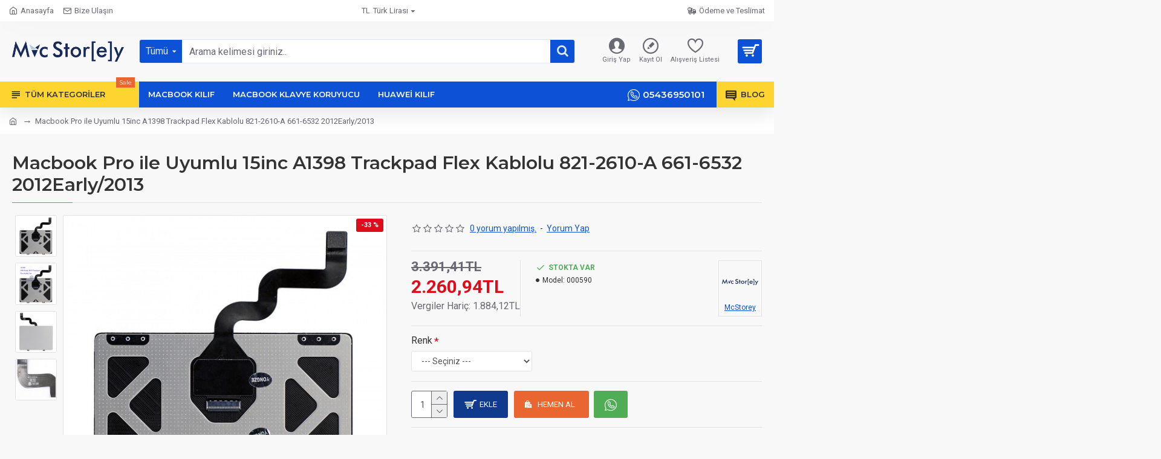

--- FILE ---
content_type: text/html; charset=utf-8
request_url: https://mcstorey.com.tr/macbook-pro-ile-uyumlu-15inc-a1398-trackpad-flex-kablolu-821-2610-a-661-6532-2012early-2013
body_size: 67984
content:






<!DOCTYPE html>
<html dir="ltr" lang="tr" class="desktop mac chrome chrome131 webkit oc30 is-guest route-product-product product-344 store-0 skin-1 desktop-header-active mobile-sticky no-compare layout-2" data-jb="14218c54" data-jv="3.1.8" data-ov="3.0.3.7">
<head typeof="og:website">
<meta charset="UTF-8" />
<meta name="viewport" content="width=device-width, initial-scale=1.0">
<meta http-equiv="X-UA-Compatible" content="IE=edge">
<title>Macbook Pro ile Uyumlu 15inc A1398 Trackpad Flex Kablolu 821-2610-A 661-6532 2012Early/2013 - 000590</title>
<base href="https://mcstorey.com.tr/" />
<link rel="preload" href="catalog/view/theme/journal3/icons/fonts/icomoon.woff2?v1" as="font" crossorigin>
<link rel="preconnect" href="https://fonts.googleapis.com/" crossorigin>
<link rel="preconnect" href="https://fonts.gstatic.com/" crossorigin>
<meta name="description" content="Apple MacBook Pro 15&quot; A1398 Trackpad Flex Kablolu 2012 Early 2013 821-2610-A 661-6532 - 000590 - A1398 - Değerli Mac Kullanıcısı;   Bu ürün sadece MacBook Pro Retina A1398 15.4&quot; modelinin Late 2012 - Early 2013 üretimine uyumludur.  Lütfen; ürün" />
<meta name="keywords" content="Macbook Pro ile Uyumlu 15inc A1398 Trackpad Flex Kablolu 821-2610-A 661-6532 2012Early/2013,000590,MACBOOK YEDEK PARÇA" />
<meta property="fb:app_id" content=""/>
<meta property="og:type" content="product"/>
<meta property="og:title" content="Macbook Pro ile Uyumlu 15inc A1398 Trackpad Flex Kablolu 821-2610-A 661-6532 2012Early/2013"/>
<meta property="og:url" content="https://mcstorey.com.tr/macbook-pro-ile-uyumlu-15inc-a1398-trackpad-flex-kablolu-821-2610-a-661-6532-2012early-2013"/>
<meta property="og:image" content="https://mcstorey.com.tr/image/cache/data/resimler/apple-macbook-pro-15-a1398-trackpad-flex-kablolu-2012-early-2013-821-2610-a-661-6532-11905-600x315w.jpg"/>
<meta property="og:image:width" content="600"/>
<meta property="og:image:height" content="315"/>
<meta property="og:description" content="Değerli Mac Kullanıcısı;MacBook Pro A1398 modelinin 2Late 2012-Early 2013 üretim yıllarına uyumlu Trackpad Flex Kablolu.Lütfen ürünü satın alırken modeline,uyum yılına ve diğer detaylarına dikkat ediniz.EMC2881 MJLQ2-MJLT2/ EMC2909 MJLQ2- MJLT2Macbook modelinizi bilmiyor musunuz?Cihazınızın alt kapa"/>
<meta name="twitter:card" content="summary"/>
<meta name="twitter:site" content="@"/>
<meta name="twitter:title" content="Macbook Pro ile Uyumlu 15inc A1398 Trackpad Flex Kablolu 821-2610-A 661-6532 2012Early/2013"/>
<meta name="twitter:image" content="https://mcstorey.com.tr/image/cache/data/resimler/apple-macbook-pro-15-a1398-trackpad-flex-kablolu-2012-early-2013-821-2610-a-661-6532-11905-200x200.jpg"/>
<meta name="twitter:image:width" content="200"/>
<meta name="twitter:image:height" content="200"/>
<meta name="twitter:description" content="Değerli Mac Kullanıcısı;MacBook Pro A1398 modelinin 2Late 2012-Early 2013 üretim yıllarına uyumlu Trackpad Flex Kablolu.Lütfen ürünü satın alırken modeline,uyum yılına ve diğer detaylarına dikkat ediniz.EMC2881 MJLQ2-MJLT2/ EMC2909 MJLQ2- MJLT2Macbook modelinizi bilmiyor musunuz?Cihazınızın alt kapa"/>
<script>window['Journal'] = {"isPopup":false,"isPhone":false,"isTablet":false,"isDesktop":true,"filterScrollTop":true,"filterUrlValuesSeparator":",","countdownDay":"G\u00fcn","countdownHour":"Saat","countdownMin":"Dakika","countdownSec":"San","globalPageColumnLeftTabletStatus":false,"globalPageColumnRightTabletStatus":false,"scrollTop":true,"scrollToTop":false,"notificationHideAfter":"2000","quickviewPageStyleCloudZoomStatus":true,"quickviewPageStyleAdditionalImagesCarousel":true,"quickviewPageStyleAdditionalImagesCarouselStyleSpeed":"500","quickviewPageStyleAdditionalImagesCarouselStyleAutoPlay":false,"quickviewPageStyleAdditionalImagesCarouselStylePauseOnHover":true,"quickviewPageStyleAdditionalImagesCarouselStyleDelay":"3000","quickviewPageStyleAdditionalImagesCarouselStyleLoop":true,"quickviewPageStyleAdditionalImagesHeightAdjustment":"5","quickviewPageStyleProductStockUpdate":false,"quickviewPageStylePriceUpdate":false,"quickviewPageStyleOptionsSelect":"none","quickviewText":"H\u0131zl\u0131 Bak\u0131\u015f","mobileHeaderOn":"tablet","subcategoriesCarouselStyleSpeed":"500","subcategoriesCarouselStyleAutoPlay":false,"subcategoriesCarouselStylePauseOnHover":true,"subcategoriesCarouselStyleDelay":"3000","subcategoriesCarouselStyleLoop":true,"productPageStyleImageCarouselStyleSpeed":"500","productPageStyleImageCarouselStyleAutoPlay":false,"productPageStyleImageCarouselStylePauseOnHover":true,"productPageStyleImageCarouselStyleDelay":"3000","productPageStyleImageCarouselStyleLoop":false,"productPageStyleCloudZoomStatus":true,"productPageStyleCloudZoomPosition":"inner","productPageStyleAdditionalImagesCarousel":true,"productPageStyleAdditionalImagesCarouselStyleSpeed":"500","productPageStyleAdditionalImagesCarouselStyleAutoPlay":true,"productPageStyleAdditionalImagesCarouselStylePauseOnHover":true,"productPageStyleAdditionalImagesCarouselStyleDelay":"3000","productPageStyleAdditionalImagesCarouselStyleLoop":false,"productPageStyleAdditionalImagesHeightAdjustment":"","productPageStyleProductStockUpdate":false,"productPageStylePriceUpdate":false,"productPageStyleOptionsSelect":"none","infiniteScrollStatus":true,"infiniteScrollOffset":"4","infiniteScrollLoadPrev":"\u00d6ncekini Y\u00fckle","infiniteScrollLoadNext":"Sonrakini Y\u00fckle","infiniteScrollLoading":"y\u00fckleniyor...","infiniteScrollNoneLeft":"Liste Sonu","checkoutUrl":"https:\/\/mcstorey.com.tr\/index.php?route=checkout\/checkout","headerHeight":"100","headerCompactHeight":"50","mobileMenuOn":"","searchStyleSearchAutoSuggestStatus":true,"searchStyleSearchAutoSuggestDescription":true,"searchStyleSearchAutoSuggestSubCategories":true,"headerMiniSearchDisplay":"default","stickyStatus":true,"stickyFullHomePadding":false,"stickyFullwidth":true,"stickyAt":"","stickyHeight":"","headerTopBarHeight":"35","topBarStatus":true,"headerType":"classic","headerMobileHeight":"60","headerMobileStickyStatus":true,"headerMobileTopBarVisibility":true,"headerMobileTopBarHeight":"40","notification":[{"m":137,"c":"017df752"}],"headerNotice":[{"m":56,"c":"9e4f882c"}],"columnsCount":0};</script>
<script>// forEach polyfill
if (window.NodeList && !NodeList.prototype.forEach) {
	NodeList.prototype.forEach = Array.prototype.forEach;
}

(function () {
	if (Journal['isPhone']) {
		return;
	}

	var wrappers = ['search', 'cart', 'cart-content', 'logo', 'language', 'currency'];
	var documentClassList = document.documentElement.classList;

	function extractClassList() {
		return ['desktop', 'tablet', 'phone', 'desktop-header-active', 'mobile-header-active', 'mobile-menu-active'].filter(function (cls) {
			return documentClassList.contains(cls);
		});
	}

	function mqr(mqls, listener) {
		Object.keys(mqls).forEach(function (k) {
			mqls[k].addListener(listener);
		});

		listener();
	}

	function mobileMenu() {
		console.warn('mobile menu!');

		var element = document.querySelector('#main-menu');
		var wrapper = document.querySelector('.mobile-main-menu-wrapper');

		if (element && wrapper) {
			wrapper.appendChild(element);
		}

		var main_menu = document.querySelector('.main-menu');

		if (main_menu) {
			main_menu.classList.add('accordion-menu');
		}

		document.querySelectorAll('.main-menu .dropdown-toggle').forEach(function (element) {
			element.classList.remove('dropdown-toggle');
			element.classList.add('collapse-toggle');
			element.removeAttribute('data-toggle');
		});

		document.querySelectorAll('.main-menu .dropdown-menu').forEach(function (element) {
			element.classList.remove('dropdown-menu');
			element.classList.remove('j-dropdown');
			element.classList.add('collapse');
		});
	}

	function desktopMenu() {
		console.warn('desktop menu!');

		var element = document.querySelector('#main-menu');
		var wrapper = document.querySelector('.desktop-main-menu-wrapper');

		if (element && wrapper) {
			wrapper.insertBefore(element, document.querySelector('#main-menu-2'));
		}

		var main_menu = document.querySelector('.main-menu');

		if (main_menu) {
			main_menu.classList.remove('accordion-menu');
		}

		document.querySelectorAll('.main-menu .collapse-toggle').forEach(function (element) {
			element.classList.add('dropdown-toggle');
			element.classList.remove('collapse-toggle');
			element.setAttribute('data-toggle', 'dropdown');
		});

		document.querySelectorAll('.main-menu .collapse').forEach(function (element) {
			element.classList.add('dropdown-menu');
			element.classList.add('j-dropdown');
			element.classList.remove('collapse');
		});

		document.body.classList.remove('mobile-wrapper-open');
	}

	function mobileHeader() {
		console.warn('mobile header!');

		Object.keys(wrappers).forEach(function (k) {
			var element = document.querySelector('#' + wrappers[k]);
			var wrapper = document.querySelector('.mobile-' + wrappers[k] + '-wrapper');

			if (element && wrapper) {
				wrapper.appendChild(element);
			}

			if (wrappers[k] === 'cart-content') {
				if (element) {
					element.classList.remove('j-dropdown');
					element.classList.remove('dropdown-menu');
				}
			}
		});

		var search = document.querySelector('#search');
		var cart = document.querySelector('#cart');

		if (search && (Journal['searchStyle'] === 'full')) {
			search.classList.remove('full-search');
			search.classList.add('mini-search');
		}

		if (cart && (Journal['cartStyle'] === 'full')) {
			cart.classList.remove('full-cart');
			cart.classList.add('mini-cart')
		}
	}

	function desktopHeader() {
		console.warn('desktop header!');

		Object.keys(wrappers).forEach(function (k) {
			var element = document.querySelector('#' + wrappers[k]);
			var wrapper = document.querySelector('.desktop-' + wrappers[k] + '-wrapper');

			if (wrappers[k] === 'cart-content') {
				if (element) {
					element.classList.add('j-dropdown');
					element.classList.add('dropdown-menu');
					document.querySelector('#cart').appendChild(element);
				}
			} else {
				if (element && wrapper) {
					wrapper.appendChild(element);
				}
			}
		});

		var search = document.querySelector('#search');
		var cart = document.querySelector('#cart');

		if (search && (Journal['searchStyle'] === 'full')) {
			search.classList.remove('mini-search');
			search.classList.add('full-search');
		}

		if (cart && (Journal['cartStyle'] === 'full')) {
			cart.classList.remove('mini-cart');
			cart.classList.add('full-cart');
		}

		documentClassList.remove('mobile-cart-content-container-open');
		documentClassList.remove('mobile-main-menu-container-open');
		documentClassList.remove('mobile-overlay');
	}

	function moveElements(classList) {
		if (classList.includes('mobile-header-active')) {
			mobileHeader();
			mobileMenu();
		} else if (classList.includes('mobile-menu-active')) {
			desktopHeader();
			mobileMenu();
		} else {
			desktopHeader();
			desktopMenu();
		}
	}

	var mqls = {
		phone: window.matchMedia('(max-width: 768px)'),
		tablet: window.matchMedia('(max-width: 1024px)'),
		menu: window.matchMedia('(max-width: ' + Journal['mobileMenuOn'] + 'px)')
	};

	mqr(mqls, function () {
		var oldClassList = extractClassList();

		if (Journal['isDesktop']) {
			if (mqls.phone.matches) {
				documentClassList.remove('desktop');
				documentClassList.remove('tablet');
				documentClassList.add('mobile');
				documentClassList.add('phone');
			} else if (mqls.tablet.matches) {
				documentClassList.remove('desktop');
				documentClassList.remove('phone');
				documentClassList.add('mobile');
				documentClassList.add('tablet');
			} else {
				documentClassList.remove('mobile');
				documentClassList.remove('phone');
				documentClassList.remove('tablet');
				documentClassList.add('desktop');
			}

			if (documentClassList.contains('phone') || (documentClassList.contains('tablet') && Journal['mobileHeaderOn'] === 'tablet')) {
				documentClassList.remove('desktop-header-active');
				documentClassList.add('mobile-header-active');
			} else {
				documentClassList.remove('mobile-header-active');
				documentClassList.add('desktop-header-active');
			}
		}

		if (documentClassList.contains('desktop-header-active') && mqls.menu.matches) {
			documentClassList.add('mobile-menu-active');
		} else {
			documentClassList.remove('mobile-menu-active');
		}

		var newClassList = extractClassList();

		if (oldClassList.join(' ') !== newClassList.join(' ')) {
			if (documentClassList.contains('safari') && !documentClassList.contains('ipad') && navigator.maxTouchPoints && navigator.maxTouchPoints > 2) {
				window.fetch('index.php?route=journal3/journal3/device_detect', {
					method: 'POST',
					body: 'device=ipad',
					headers: {
						'Content-Type': 'application/x-www-form-urlencoded'
					}
				}).then(function (data) {
					return data.json();
				}).then(function (data) {
					if (data.response.reload) {
						window.location.reload();
					}
				});
			}

			if (document.readyState === 'loading') {
				document.addEventListener('DOMContentLoaded', function () {
					moveElements(newClassList);
				});
			} else {
				moveElements(newClassList);
			}
		}
	});

})();

(function () {
	var cookies = {};
	var style = document.createElement('style');
	var documentClassList = document.documentElement.classList;

	document.head.appendChild(style);

	document.cookie.split('; ').forEach(function (c) {
		var cc = c.split('=');
		cookies[cc[0]] = cc[1];
	});

	if (Journal['popup']) {
		for (var i in Journal['popup']) {
			if (!cookies['p-' + Journal['popup'][i]['c']]) {
				documentClassList.add('popup-open');
				documentClassList.add('popup-center');
				break;
			}
		}
	}

	if (Journal['notification']) {
		for (var i in Journal['notification']) {
			if (cookies['n-' + Journal['notification'][i]['c']]) {
				style.sheet.insertRule('.module-notification-' + Journal['notification'][i]['m'] + '{ display:none }');
			}
		}
	}

	if (Journal['headerNotice']) {
		for (var i in Journal['headerNotice']) {
			if (cookies['hn-' + Journal['headerNotice'][i]['c']]) {
				style.sheet.insertRule('.module-header_notice-' + Journal['headerNotice'][i]['m'] + '{ display:none }');
			}
		}
	}

	if (Journal['layoutNotice']) {
		for (var i in Journal['layoutNotice']) {
			if (cookies['ln-' + Journal['layoutNotice'][i]['c']]) {
				style.sheet.insertRule('.module-layout_notice-' + Journal['layoutNotice'][i]['m'] + '{ display:none }');
			}
		}
	}
})();
</script>
<link href="https://fonts.googleapis.com/css?family=Montserrat:700,400,600%7CRoboto:400,700&amp;subset=latin-ext" type="text/css" rel="stylesheet"/>
<link href="catalog/view/javascript/bootstrap/css/bootstrap.min.css" type="text/css" rel="stylesheet" media="all" />
<link href="catalog/view/javascript/font-awesome/css/font-awesome.min.css" type="text/css" rel="stylesheet" media="all" />
<link href="catalog/view/theme/journal3/icons/style.minimal.css" type="text/css" rel="stylesheet" media="all" />
<link href="catalog/view/theme/journal3/lib/imagezoom/imagezoom.min.css" type="text/css" rel="stylesheet" media="all" />
<link href="catalog/view/theme/journal3/lib/lightgallery/css/lightgallery.min.css" type="text/css" rel="stylesheet" media="all" />
<link href="catalog/view/theme/journal3/lib/lightgallery/css/lg-transitions.min.css" type="text/css" rel="stylesheet" media="all" />
<link href="catalog/view/theme/journal3/lib/swiper/swiper.min.css" type="text/css" rel="stylesheet" media="all" />
<link href="catalog/view/theme/journal3/stylesheet/style.css" type="text/css" rel="stylesheet" media="all" />
<link href="catalog/view/javascript/jquery/magnific/magnific-popup.css" type="text/css" rel="stylesheet" media="all" />
<link href="catalog/view/javascript/jquery/datetimepicker/bootstrap-datetimepicker.min.css" type="text/css" rel="stylesheet" media="all" />

        <link rel="alternate" href="https://mcstorey.com.tr/macbook-pro-ile-uyumlu-15inc-a1398-trackpad-flex-kablolu-821-2610-a-661-6532-2012early-2013" hreflang="tr-tr"/>

      
<link href="https://mcstorey.com.tr/macbook-pro-ile-uyumlu-15inc-a1398-trackpad-flex-kablolu-821-2610-a-661-6532-2012early-2013" rel="canonical" />
<link href="https://mcstorey.com.tr/image/catalog/mc_icon.png" rel="icon" />

<style>
.blog-post .post-details .post-stats{white-space:nowrap;overflow-x:auto;overflow-y:hidden;-webkit-overflow-scrolling:touch;;color:rgba(105, 105, 115, 1);margin-top:15px;margin-bottom:35px}.blog-post .post-details .post-stats .p-category{flex-wrap:nowrap;display:inline-flex}.mobile .blog-post .post-details .post-stats{overflow-x:scroll}.blog-post .post-details .post-stats::-webkit-scrollbar{-webkit-appearance:none;height:1px;height:5px;width:5px}.blog-post .post-details .post-stats::-webkit-scrollbar-track{background-color:white}.blog-post .post-details .post-stats::-webkit-scrollbar-thumb{background-color:#999;background-color:rgba(233, 102, 49, 1)}.blog-post .post-details .post-stats .p-posted{display:inline-flex}.blog-post .post-details .post-stats .p-author{display:inline-flex}.blog-post .post-details .post-stats .p-date{display:inline-flex}.p-date-image{color:rgba(255, 255, 255, 1);font-weight:700;background:rgba(15, 58, 141, 1);margin:7px;border-radius:3px}.blog-post .post-details .post-stats .p-comment{display:inline-flex}.blog-post .post-details .post-stats .p-view{display:inline-flex}.post-details{padding-bottom:20px}.post-content>p{margin-bottom:10px}.post-content{font-size:15px;column-count:initial;column-gap:50px;column-rule-style:none}.post-image{display:block;text-align:left;float:none}.post-image
img{border-radius:10px;box-shadow:0 5px 50px -10px rgba(0, 0, 0, 0.05)}.blog-post
.tags{margin-top:15px;justify-content:flex-start;font-size:13px;font-weight:700;justify-content:center}.blog-post .tags a, .blog-post .tags-title{margin-right:8px;margin-bottom:8px}.blog-post .tags
b{display:none}.blog-post .tags
a{border-radius:10px;padding-right:8px;padding-left:8px;font-size:13px;color:rgba(230, 230, 230, 1);font-weight:400;text-decoration:none;background:rgba(44, 54, 64, 1)}.blog-post .tags a:hover{color:rgba(255,255,255,1);background:rgba(15,58,141,1)}.post-comments{margin-top:20px}.reply-btn.btn,.reply-btn.btn:visited{font-size:13px;color:rgba(255,255,255,1);font-weight:400;text-transform:uppercase}.reply-btn.btn:hover{color:rgba(255, 255, 255, 1) !important;background:rgba(13, 82, 214, 1) !important}.reply-btn.btn:active,.reply-btn.btn:hover:active,.reply-btn.btn:focus:active{color:rgba(255, 255, 255, 1) !important;background:rgba(15, 58, 141, 1) !important;box-shadow:inset 0 0 5px rgba(0,0,0,0.1)}.reply-btn.btn:focus{color:rgba(255, 255, 255, 1) !important;box-shadow:inset 0 0 5px rgba(0,0,0,0.1)}.reply-btn.btn{background:rgba(15, 58, 141, 1);border-width:2px;padding:13px;padding-right:18px;padding-left:18px;border-radius:3px !important}.desktop .reply-btn.btn:hover{box-shadow:0 10px 30px rgba(0,0,0,0.1)}.reply-btn.btn.btn.disabled::after{font-size:20px}.post-comment{margin-bottom:30px;padding-bottom:15px;border-width:0;border-bottom-width:1px;border-style:solid}.post-reply{margin-top:15px;margin-left:60px;padding-top:20px;border-width:0;border-top-width:1px;border-style:solid}.user-avatar{display:block;margin-right:15px;border-radius:50%}.module-blog_comments .side-image{display:block}.post-comment .user-name{font-size:18px;font-weight:700}.post-comment .user-data
div{font-size:12px}.post-comment .user-site::before{left:-1px}.post-comment .user-data .user-date{display:inline-flex}.post-comment .user-data .user-time{display:inline-flex}.comment-form .form-group:not(.required){display:flex}.user-data .user-site{display:inline-flex}.main-posts.post-grid .post-layout.swiper-slide{margin-right:20px;width:calc((100% - 3 * 20px) / 4 - 0.01px)}.main-posts.post-grid .post-layout:not(.swiper-slide){padding:10px;width:calc(100% / 4 - 0.01px)}.one-column #content .main-posts.post-grid .post-layout.swiper-slide{margin-right:20px;width:calc((100% - 2 * 20px) / 3 - 0.01px)}.one-column #content .main-posts.post-grid .post-layout:not(.swiper-slide){padding:10px;width:calc(100% / 3 - 0.01px)}.two-column #content .main-posts.post-grid .post-layout.swiper-slide{margin-right:20px;width:calc((100% - 1 * 20px) / 2 - 0.01px)}.two-column #content .main-posts.post-grid .post-layout:not(.swiper-slide){padding:10px;width:calc(100% / 2 - 0.01px)}.side-column .main-posts.post-grid .post-layout.swiper-slide{margin-right:20px;width:calc((100% - 0 * 20px) / 1 - 0.01px)}.side-column .main-posts.post-grid .post-layout:not(.swiper-slide){padding:10px;width:calc(100% / 1 - 0.01px)}.main-posts.post-grid{margin:-10px}.post-grid .post-thumb{background:rgba(255, 255, 255, 1);border-radius:7px}.desktop .post-grid .post-thumb:hover{box-shadow:0 10px 30px rgba(0, 0, 0, 0.1)}.post-grid .post-thumb:hover .image
img{transform:scale(1.15)}.post-grid .post-thumb
.caption{position:relative;bottom:auto;width:auto}.post-grid .post-thumb
.name{display:flex;width:auto;margin-left:auto;margin-right:auto;justify-content:center;margin-left:auto;margin-right:auto;margin-top:12px;margin-bottom:12px}.post-grid .post-thumb .name
a{white-space:nowrap;overflow:hidden;text-overflow:ellipsis;font-family:'Montserrat';font-weight:700;font-size:18px;color:rgba(58, 71, 84, 1)}.post-grid .post-thumb
.description{display:block;color:rgba(105, 105, 115, 1);text-align:center;padding-right:15px;padding-left:15px}.post-grid .post-thumb .button-group{display:flex;justify-content:center;padding:15px}.post-grid .post-thumb .btn-read-more::before{display:inline-block}.post-grid .post-thumb .btn-read-more::after{display:inline-block;content:'\e5c8' !important;font-family:icomoon !important}.post-grid .post-thumb .btn-read-more .btn-text{display:inline-block;padding:0
.4em}.post-grid .post-thumb .btn-read-more.btn, .post-grid .post-thumb .btn-read-more.btn:visited{font-size:12px;color:rgba(105, 105, 115, 1);text-transform:none}.post-grid .post-thumb .btn-read-more.btn:hover{color:rgba(233, 102, 49, 1) !important;background:none !important}.post-grid .post-thumb .btn-read-more.btn:active, .post-grid .post-thumb .btn-read-more.btn:hover:active, .post-grid .post-thumb .btn-read-more.btn:focus:active{color:rgba(233, 102, 49, 1) !important;background:none !important;box-shadow:none}.post-grid .post-thumb .btn-read-more.btn:focus{color:rgba(233, 102, 49, 1) !important;background:none;box-shadow:none}.post-grid .post-thumb .btn-read-more.btn{background:none;border-style:none;padding:3px;box-shadow:none}.desktop .post-grid .post-thumb .btn-read-more.btn:hover{box-shadow:none}.post-grid .post-thumb .btn-read-more.btn.btn.disabled::after{font-size:20px}.post-grid .post-thumb .post-stats{display:flex;justify-content:center;position:absolute;transform:translateY(-100%);width:100%;background:rgba(240, 242, 245, 0.9);padding:7px}.post-grid .post-thumb .post-stats .p-author{display:flex}.post-grid .post-thumb
.image{display:none}.post-grid .post-thumb .p-date{display:flex}.post-grid .post-thumb .post-stats .p-comment{display:flex}.post-grid .post-thumb .post-stats .p-view{display:flex}.post-list .post-layout:not(.swiper-slide){margin-bottom:40px}.post-list .post-thumb
.caption{flex-basis:200px;background:rgba(248, 248, 248, 1);padding:20px;padding-top:15px}.post-list .post-thumb
.image{display:block}.desktop .post-list .post-thumb:hover{box-shadow:0 15px 90px -10px rgba(0, 0, 0, 0.2)}.post-list .post-thumb:hover .image
img{transform:scale(1.15)}.post-list .post-thumb
.name{display:flex;width:auto;margin-left:auto;margin-right:auto;justify-content:flex-start;margin-left:0;margin-right:auto}.post-list .post-thumb .name
a{white-space:normal;overflow:visible;text-overflow:initial;font-family:'Montserrat';font-weight:700;font-size:22px;color:rgba(51, 51, 51, 1)}.desktop .post-list .post-thumb .name a:hover{color:rgba(233, 102, 49, 1)}.post-list .post-thumb
.description{display:block;color:rgba(139, 145, 152, 1);padding-top:5px;padding-bottom:5px;margin-bottom:10px}.post-list .post-thumb .button-group{display:flex;justify-content:flex-start}.post-list .post-thumb .btn-read-more::before{display:inline-block}.post-list .post-thumb .btn-read-more .btn-text{display:inline-block;padding:0
.4em}.post-list .post-thumb .btn-read-more::after{content:'\e5c8' !important;font-family:icomoon !important}.post-list .post-thumb .btn-read-more.btn, .post-list .post-thumb .btn-read-more.btn:visited{font-size:13px;color:rgba(44, 54, 64, 1);font-weight:400;text-transform:uppercase}.post-list .post-thumb .btn-read-more.btn:hover{color:rgba(255, 255, 255, 1) !important;background:rgba(13, 82, 214, 1) !important}.post-list .post-thumb .btn-read-more.btn:active, .post-list .post-thumb .btn-read-more.btn:hover:active, .post-list .post-thumb .btn-read-more.btn:focus:active{color:rgba(255, 255, 255, 1) !important;background:rgba(15, 58, 141, 1) !important;border-color:rgba(15, 58, 141, 1) !important;box-shadow:inset 0 0 5px rgba(0, 0, 0, 0.1)}.post-list .post-thumb .btn-read-more.btn:focus{color:rgba(255, 255, 255, 1) !important;box-shadow:inset 0 0 5px rgba(0, 0, 0, 0.1)}.post-list .post-thumb .btn-read-more.btn{background:none;border-width:1px;border-style:solid;border-color:rgba(105, 105, 115, 1);padding:12px;padding-right:15px;padding-left:15px}.post-list .post-thumb .btn-read-more.btn:hover, .post-list .post-thumb .btn-read-more.btn:active:hover{border-color:rgba(13, 82, 214, 1)}.desktop .post-list .post-thumb .btn-read-more.btn:hover{box-shadow:0 10px 30px rgba(0, 0, 0, 0.1)}.post-list .post-thumb .btn-read-more.btn.btn.disabled::after{font-size:20px}.post-list .post-thumb .post-stats{display:flex;font-size:14px;color:rgba(139, 145, 152, 1);justify-content:flex-start;margin-bottom:10px}.post-list .post-thumb .post-stats .p-author::before{font-size:13px}.post-list .post-thumb .post-stats .p-author{display:block}.post-list .post-thumb .p-date{display:flex}.post-list .post-thumb .post-stats .p-comment{display:block}.post-list .post-thumb .post-stats .p-view{display:flex}.blog-feed
span{display:block;color:rgba(105, 105, 115, 1) !important}.blog-feed{display:inline-flex;margin-right:30px;margin-top:-5px}.blog-feed::before{content:'\f143' !important;font-family:icomoon !important;font-size:14px;color:rgba(233,102,49,1)}.countdown{font-family:'Montserrat';font-weight:400;font-size:15px;color:rgba(51, 51, 51, 1);background:rgba(240, 242, 245, 1);border-radius:3px;width:90%}.countdown div
span{color:rgba(105,105,115,1)}.countdown>div{border-style:solid;border-color:rgba(226, 226, 226, 1)}.boxed-layout .site-wrapper{overflow:hidden}.boxed-layout
.header{padding:0
20px}.boxed-layout
.breadcrumb{padding-left:20px;padding-right:20px}.wrapper, .mega-menu-content, .site-wrapper > .container, .grid-cols,.desktop-header-active .is-sticky .header .desktop-main-menu-wrapper,.desktop-header-active .is-sticky .sticky-fullwidth-bg,.boxed-layout .site-wrapper, .breadcrumb, .title-wrapper, .page-title > span,.desktop-header-active .header .top-bar,.desktop-header-active .header .mid-bar,.desktop-main-menu-wrapper{max-width:1280px}.desktop-main-menu-wrapper .main-menu>.j-menu>.first-dropdown::before{transform:translateX(calc(0px - (100vw - 1280px) / 2))}html[dir='rtl'] .desktop-main-menu-wrapper .main-menu>.j-menu>.first-dropdown::before{transform:none;right:calc(0px - (100vw - 1280px) / 2)}.desktop-main-menu-wrapper .main-menu>.j-menu>.first-dropdown.mega-custom::before{transform:translateX(calc(0px - (200vw - 1280px) / 2))}html[dir='rtl'] .desktop-main-menu-wrapper .main-menu>.j-menu>.first-dropdown.mega-custom::before{transform:none;right:calc(0px - (200vw - 1280px) / 2)}body{background:rgba(248,248,248,1);font-family:'Roboto';font-weight:400;font-size:16px;line-height:1.5;-webkit-font-smoothing:antialiased}#content{padding-bottom:20px}.column-left
#content{padding-left:30px}.column-right
#content{padding-right:30px}.side-column{max-width:260px;padding:30px;padding-top:0px;padding-left:0px}.one-column
#content{max-width:calc(100% - 260px)}.two-column
#content{max-width:calc(100% - 260px * 2)}#column-left{border-width:0;border-right-width:1px;border-style:solid;border-color:rgba(226,226,226,1)}#column-right{border-width:0;border-left-width:1px;border-style:solid;border-color:rgba(226,226,226,1);padding:30px;padding-top:0px;padding-right:0px}.page-title{display:block}.dropdown.drop-menu>.j-dropdown{left:0;right:auto;transform:translate3d(0,-10px,0)}.dropdown.drop-menu.animating>.j-dropdown{left:0;right:auto;transform:none}.dropdown.drop-menu>.j-dropdown::before{left:10px;right:auto;transform:translateX(0)}.dropdown.dropdown .j-menu .dropdown>a>.count-badge{margin-right:0}.dropdown.dropdown .j-menu .dropdown>a>.count-badge+.open-menu+.menu-label{margin-left:7px}.dropdown.dropdown .j-menu .dropdown>a::after{display:block}.dropdown.dropdown .j-menu>li>a{font-size:14px;color:rgba(58, 71, 84, 1);font-weight:400;background:rgba(255, 255, 255, 1);padding:10px;padding-left:15px}.dropdown.dropdown .j-menu .links-text{white-space:normal;overflow:visible;text-overflow:initial}.dropdown.dropdown .j-menu>li>a::before{margin-right:7px;min-width:20px;font-size:18px}.desktop .dropdown.dropdown .j-menu > li:hover > a, .dropdown.dropdown .j-menu>li.active>a{background:rgba(240, 242, 245, 1)}.dropdown.dropdown .j-menu > li > a, .dropdown.dropdown.accordion-menu .menu-item > a + div, .dropdown.dropdown .accordion-menu .menu-item>a+div{border-style:none}.dropdown.dropdown .j-menu a .count-badge{display:none;position:relative}.dropdown.dropdown:not(.mega-menu) .j-dropdown{min-width:200px}.dropdown.dropdown:not(.mega-menu) .j-menu{box-shadow:30px 40px 90px -10px rgba(0, 0, 0, 0.2)}.dropdown.dropdown .j-dropdown::before{display:block;border-bottom-color:rgba(255,255,255,1);margin-left:7px;margin-top:-10px}legend{font-family:'Montserrat';font-weight:600;font-size:17px;margin-bottom:15px;white-space:normal;overflow:visible;text-overflow:initial;font-family:'Montserrat';font-weight:600;font-size:17px;margin-bottom:15px;white-space:normal;overflow:visible;text-overflow:initial}legend::after{content:'';display:block;position:relative;margin-top:10px;content:'';display:block;position:relative;margin-top:10px}legend.page-title>span::after{content:'';display:block;position:relative;margin-top:10px;content:'';display:block;position:relative;margin-top:10px}legend::after,legend.page-title>span::after{width:50px;height:1px;background:rgba(233,102,49,1);width:50px;height:1px;background:rgba(233,102,49,1)}.title{font-family:'Montserrat';font-weight:600;font-size:17px;margin-bottom:15px;white-space:normal;overflow:visible;text-overflow:initial}.title::after{content:'';display:block;position:relative;margin-top:10px}.title.page-title>span::after{content:'';display:block;position:relative;margin-top:10px}.title::after,.title.page-title>span::after{width:50px;height:1px;background:rgba(233, 102, 49, 1)}html:not(.popup) .page-title{font-size:30px;border-width:0;border-bottom-width:1px;border-style:solid;border-color:rgba(226, 226, 226, 1);margin-top:30px;margin-bottom:30px;white-space:normal;overflow:visible;text-overflow:initial}html:not(.popup) .page-title::after{content:'';display:block;position:relative;margin-top:10px}html:not(.popup) .page-title.page-title>span::after{content:'';display:block;position:relative;margin-top:10px}html:not(.popup) .page-title::after, html:not(.popup) .page-title.page-title>span::after{width:100px;height:1px;background:rgba(233,102,49,1)}.menu-label{color:rgba(255,255,255,1);font-weight:400;text-transform:none;background:rgba(233,102,49,1);padding:1px;padding-right:5px;padding-left:5px}.btn,.btn:visited{font-size:13px;color:rgba(255,255,255,1);font-weight:400;text-transform:uppercase}.btn:hover{color:rgba(255, 255, 255, 1) !important;background:rgba(13, 82, 214, 1) !important}.btn:active,.btn:hover:active,.btn:focus:active{color:rgba(255, 255, 255, 1) !important;background:rgba(15, 58, 141, 1) !important;box-shadow:inset 0 0 5px rgba(0,0,0,0.1)}.btn:focus{color:rgba(255, 255, 255, 1) !important;box-shadow:inset 0 0 5px rgba(0,0,0,0.1)}.btn{background:rgba(15, 58, 141, 1);border-width:2px;padding:13px;padding-right:18px;padding-left:18px;border-radius:3px !important}.desktop .btn:hover{box-shadow:0 10px 30px rgba(0,0,0,0.1)}.btn.btn.disabled::after{font-size:20px}.btn-secondary.btn{background:rgba(13,82,214,1)}.btn-secondary.btn:hover{background:rgba(15, 58, 141, 1) !important}.btn-secondary.btn.btn.disabled::after{font-size:20px}.btn-success.btn{background:rgba(233,102,49,1)}.btn-success.btn:hover{background:rgba(13, 82, 214, 1) !important}.btn-success.btn.btn.disabled::after{font-size:20px}.btn-danger.btn{background:rgba(80,173,85,1)}.btn-danger.btn:hover{background:rgba(13, 82, 214, 1) !important}.btn-danger.btn.btn.disabled::after{font-size:20px}.btn-warning.btn{background:rgba(233,102,49,1)}.btn-warning.btn:hover{background:rgba(13, 82, 214, 1) !important}.btn-warning.btn.btn.disabled::after{font-size:20px}.btn-info.btn{background:rgba(105,105,115,1)}.btn-info.btn:hover{background:rgba(13, 82, 214, 1) !important}.btn-info.btn.btn.disabled::after{font-size:20px}.btn-light.btn,.btn-light.btn:visited{color:rgba(51,51,51,1)}.btn-light.btn{background:rgba(238,238,238,1)}.btn-light.btn:hover{background:rgba(226, 226, 226, 1) !important}.btn-light.btn.btn.disabled::after{font-size:20px}.btn-dark.btn{background:rgba(44,54,64,1)}.btn-dark.btn:hover{background:rgba(58, 71, 84, 1) !important}.btn-dark.btn.btn.disabled::after{font-size:20px}.buttons{margin-top:20px;font-size:12px}.buttons .pull-right .btn, .buttons .pull-right .btn:visited{font-size:13px;color:rgba(255, 255, 255, 1);font-weight:400;text-transform:uppercase}.buttons .pull-right .btn:hover{color:rgba(255, 255, 255, 1) !important;background:rgba(13, 82, 214, 1) !important}.buttons .pull-right .btn:active, .buttons .pull-right .btn:hover:active, .buttons .pull-right .btn:focus:active{color:rgba(255, 255, 255, 1) !important;background:rgba(15, 58, 141, 1) !important;box-shadow:inset 0 0 5px rgba(0, 0, 0, 0.1)}.buttons .pull-right .btn:focus{color:rgba(255, 255, 255, 1) !important;box-shadow:inset 0 0 5px rgba(0, 0, 0, 0.1)}.buttons .pull-right
.btn{background:rgba(15, 58, 141, 1);border-width:2px;padding:13px;padding-right:18px;padding-left:18px;border-radius:3px !important}.desktop .buttons .pull-right .btn:hover{box-shadow:0 10px 30px rgba(0, 0, 0, 0.1)}.buttons .pull-right .btn.btn.disabled::after{font-size:20px}.buttons .pull-left
.btn{background:rgba(13, 82, 214, 1)}.buttons .pull-left .btn:hover{background:rgba(15, 58, 141, 1) !important}.buttons .pull-left .btn.btn.disabled::after{font-size:20px}.buttons>div{flex:1;width:auto;flex-basis:0}.buttons > div
.btn{width:100%}.buttons .pull-left{margin-right:0}.buttons>div+div{padding-left:20px}.buttons .pull-right:only-child{flex:1;margin:0
0 0 auto}.buttons .pull-right:only-child
.btn{width:100%}.buttons input+.btn{margin-top:5px}.buttons input[type=checkbox]{margin-right:7px !important;margin-left:3px !important}.tags{margin-top:15px;justify-content:flex-start;font-size:13px;font-weight:700}.tags a,.tags-title{margin-right:8px;margin-bottom:8px}.tags
b{display:none}.tags
a{border-radius:10px;padding-right:8px;padding-left:8px;font-size:13px;color:rgba(230, 230, 230, 1);font-weight:400;text-decoration:none;background:rgba(44, 54, 64, 1)}.tags a:hover{color:rgba(255,255,255,1);background:rgba(15,58,141,1)}.nav-tabs>li>a,.nav-tabs>li.active>a,.nav-tabs>li.active>a:hover,.nav-tabs>li.active>a:focus{font-family:'Montserrat';font-weight:600;font-size:14px;color:rgba(139, 145, 152, 1);text-transform:uppercase}.desktop .nav-tabs>li:hover>a,.nav-tabs>li.active>a{color:rgba(51,51,51,1)}.nav-tabs>li.active>a,.nav-tabs>li.active>a:hover,.nav-tabs>li.active>a:focus{color:rgba(51,51,51,1)}.nav-tabs>li{border-width:0;border-bottom-width:1px;border-style:solid;border-color:rgba(0,0,0,0);flex-grow:0}.nav-tabs>li.active{border-color:rgba(233,102,49,1)}.nav-tabs>li.active::after{display:none;border-top-width:10px}.nav-tabs>li>a{justify-content:center;white-space:nowrap;padding:0px;padding-bottom:8px}.nav-tabs>li>a::before{font-size:18px}.nav-tabs{display:flex;justify-content:flex-start;flex-wrap:nowrap;overflow-x:auto;overflow-y:hidden;-webkit-overflow-scrolling:touch;;min-width:50px}.nav-tabs>li:not(:last-child){margin-right:20px}.mobile .nav-tabs{overflow-x:scroll}.nav-tabs::-webkit-scrollbar{-webkit-appearance:none;height:1px;height:1px;width:1px}.nav-tabs::-webkit-scrollbar-track{background-color:white;background-color:rgba(238,238,238,1)}.nav-tabs::-webkit-scrollbar-thumb{background-color:#999;background-color:rgba(139,145,152,1)}.tab-container::before{display:none}.tab-content{padding-top:20px}.tab-container{display:block}.tab-container .nav-tabs{flex-direction:row}.alert{margin-bottom:20px}.breadcrumb{display:block !important;text-align:left;background:rgba(255,255,255,1);padding:10px;padding-left:0px;white-space:nowrap;-webkit-overflow-scrolling:touch}.breadcrumb::before{background:rgba(255, 255, 255, 1)}.breadcrumb li:first-of-type a i::before{content:'\eb69' !important;font-family:icomoon !important;top:1px}.breadcrumb
a{font-size:13px;color:rgba(105, 105, 115, 1)}.breadcrumb li:last-of-type
a{color:rgba(105,105,115,1)}.breadcrumb>li+li:before{content:'→';color:rgba(105, 105, 115, 1);top:1px}.mobile
.breadcrumb{overflow-x:scroll}.breadcrumb::-webkit-scrollbar{-webkit-appearance:none;height:1px;height:1px;width:1px}.breadcrumb::-webkit-scrollbar-track{background-color:white}.breadcrumb::-webkit-scrollbar-thumb{background-color:#999;background-color:rgba(233, 102, 49, 1)}.panel-group .panel-heading a::before{content:'\f067' !important;font-family:icomoon !important;margin-right:3px;order:10}.desktop .panel-group .panel-heading:hover a::before{color:rgba(13, 82, 214, 1)}.panel-group .panel-active .panel-heading a::before{content:'\f068' !important;font-family:icomoon !important;color:rgba(15, 58, 141, 1)}.panel-group .panel-heading
a{justify-content:space-between;font-family:'Montserrat';font-weight:600;color:rgba(105, 105, 115, 1);text-transform:uppercase;padding:15px;padding-right:5px;padding-left:0px}.panel-group .panel-heading:hover
a{color:rgba(13, 82, 214, 1)}.panel-group .panel-active .panel-heading:hover a, .panel-group .panel-active .panel-heading
a{color:rgba(15, 58, 141, 1)}.panel-group .panel-heading{border-width:0;border-top-width:1px;border-style:solid;border-color:rgba(226, 226, 226, 1)}.panel-group .panel:first-child .panel-heading{border-width:0px}.panel-group .panel-body{padding-bottom:20px}body h1, body h2, body h3, body h4, body h5, body
h6{font-family:'Montserrat';font-weight:600}body
a{color:rgba(13, 82, 214, 1);text-decoration:underline;display:inline-block}body a:hover{color:rgba(233, 102, 49, 1);text-decoration:none}body
p{margin-bottom:15px}body
h1{margin-bottom:20px}body
h2{font-size:30px;margin-bottom:15px}body
h3{margin-bottom:15px}body
h4{text-transform:uppercase;margin-bottom:15px}body
h5{font-size:22px;color:rgba(139, 145, 152, 1);font-weight:400;margin-bottom:20px}body
h6{font-size:15px;color:rgba(255, 255, 255, 1);text-transform:uppercase;background:rgba(233, 102, 49, 1);padding:10px;padding-top:7px;padding-bottom:7px;margin-top:5px;margin-bottom:15px;display:inline-block}body
blockquote{font-size:17px;font-weight:400;padding-left:20px;margin-top:20px;margin-bottom:20px;border-width:0;border-left-width:5px;border-style:solid;border-color:rgba(233, 102, 49, 1);float:none;display:flex;flex-direction:column;max-width:500px}body blockquote::before{margin-left:initial;margin-right:auto;float:none;content:'\e9af' !important;font-family:icomoon !important;font-size:45px;color:rgba(15, 58, 141, 1);margin-right:10px;margin-bottom:10px}body
hr{margin-top:20px;margin-bottom:20px;border-width:0;border-top-width:1px;border-style:solid;border-color:rgba(226, 226, 226, 1);overflow:hidden}body .drop-cap{font-family:'Roboto' !important;font-weight:700 !important;font-size:70px !important;font-family:Georgia,serif;font-weight:700;margin-right:8px}body .amp::before{content:'\e901' !important;font-family:icomoon !important;font-size:25px;top:5px}body .video-responsive{margin:0px;margin-bottom:20px}.count-badge{font-family:'Roboto';font-weight:400;font-size:11px;color:rgba(255,255,255,1);background:rgba(221,14,28,1);border-width:2px;border-style:solid;border-color:rgba(248,248,248,1);border-radius:50px}.count-zero{display:none !important}.product-label
b{font-size:11px;color:rgba(255, 255, 255, 1);font-weight:700;text-transform:uppercase;background:rgba(13, 82, 214, 1);border-radius:3px;padding:5px;padding-bottom:6px}.product-label.product-label-default
b{min-width:45px}.tooltip-inner{font-size:12px;color:rgba(255, 255, 255, 1);background:rgba(13, 82, 214, 1);border-radius:3px;box-shadow:0 -10px 30px -5px rgba(0, 0, 0, 0.15)}.tooltip.top .tooltip-arrow{border-top-color:rgba(13, 82, 214, 1)}.tooltip.right .tooltip-arrow{border-right-color:rgba(13, 82, 214, 1)}.tooltip.bottom .tooltip-arrow{border-bottom-color:rgba(13, 82, 214, 1)}.tooltip.left .tooltip-arrow{border-left-color:rgba(13, 82, 214, 1)}table
td{color:rgba(105, 105, 115, 1);background:rgba(255, 255, 255, 1);padding:12px
!important}table tbody tr:nth-child(even) td{background:rgba(250,250,250,1)}table{border-width:1px !important;border-style:solid !important;border-color:rgba(226, 226, 226, 1) !important}table thead
td{font-size:12px;font-weight:700;text-transform:uppercase;background:rgba(238, 238, 238, 1)}table thead td, table thead
th{border-width:0 !important;border-top-width:1px !important;border-bottom-width:1px !important;border-style:solid !important;border-color:rgba(226, 226, 226, 1) !important}table tfoot
td{background:rgba(238, 238, 238, 1)}table tfoot td, table tfoot
th{border-width:0 !important;border-top-width:1px !important;border-style:solid !important;border-color:rgba(226, 226, 226, 1) !important}.table-responsive{border-width:1px;border-style:solid;border-color:rgba(226,226,226,1)}.table-responsive>table{border-width:0px !important}.table-responsive::-webkit-scrollbar-thumb{background-color:rgba(233,102,49,1);border-radius:5px}.table-responsive::-webkit-scrollbar{height:1px;width:1px}.has-error{color:rgba(221, 14, 28, 1) !important}.form-group .control-label{max-width:150px;padding-top:7px;padding-bottom:5px;justify-content:flex-start}.has-error .form-control{border-style:solid !important;border-color:rgba(221, 14, 28, 1) !important}.required .control-label::after, .required .control-label+div::before,.text-danger{font-size:17px;color:rgba(221,14,28,1)}.form-group{margin-bottom:8px}.required.has-error .control-label::after, .required.has-error .control-label+div::before{color:rgba(221, 14, 28, 1) !important}.required .control-label::after, .required .control-label+div::before{margin-top:3px}input.form-control{background:rgba(255, 255, 255, 1) !important;border-width:1px !important;border-style:solid !important;border-color:rgba(226, 226, 226, 1) !important;border-radius:3px !important;max-width:500px;height:38px}input.form-control:hover{box-shadow:0 5px 50px -10px rgba(0,0,0,0.05)}input.form-control:focus{box-shadow:inset 0 0 5px rgba(0,0,0,0.1)}textarea.form-control{background:rgba(255, 255, 255, 1) !important;border-width:1px !important;border-style:solid !important;border-color:rgba(226, 226, 226, 1) !important;border-radius:3px !important;height:100px}textarea.form-control:hover{box-shadow:0 5px 50px -10px rgba(0,0,0,0.05)}textarea.form-control:focus{box-shadow:inset 0 0 5px rgba(0,0,0,0.1)}select.form-control{background:rgba(255, 255, 255, 1) !important;border-width:1px !important;border-style:solid !important;border-color:rgba(226, 226, 226, 1) !important;border-radius:3px !important;max-width:500px}select.form-control:hover{box-shadow:0 5px 50px -10px rgba(0,0,0,0.05)}select.form-control:focus{box-shadow:inset 0 0 5px rgba(0,0,0,0.1)}.radio{width:100%}.checkbox{width:100%}.input-group .input-group-btn
.btn{min-width:36px;padding:12px;min-height:36px;margin-left:5px}.product-option-file .btn i::before{content:'\ebd8' !important;font-family:icomoon !important}.stepper input.form-control{background:rgba(255, 255, 255, 1) !important;border-width:0px !important}.stepper{width:50px;height:36px;border-style:solid;border-color:rgba(105, 105, 115, 1);border-radius:3px}.stepper span
i{color:rgba(105,105,115,1);background-color:rgba(238,238,238,1)}.pagination-results{font-size:13px;letter-spacing:1px;margin-top:20px;justify-content:flex-start}.pagination-results .text-right{display:block}.pagination>li>a:hover{color:rgba(255,255,255,1)}.pagination>li.active>span,.pagination>li.active>span:hover,.pagination>li>a:focus{color:rgba(255,255,255,1)}.pagination>li{background:rgba(248,248,248,1);border-radius:3px}.pagination>li>a,.pagination>li>span{padding:5px;padding-right:6px;padding-left:6px}.pagination>li:hover{background:rgba(15,58,141,1)}.pagination>li.active{background:rgba(15, 58, 141, 1)}.pagination > li:first-child a::before, .pagination > li:last-child a::before{content:'\e940' !important;font-family:icomoon !important}.pagination > li .prev::before, .pagination > li .next::before{content:'\e93e' !important;font-family:icomoon !important}.pagination>li:not(:first-of-type){margin-left:5px}.rating .fa-stack{font-size:13px;width:1.2em}.rating .fa-star, .rating .fa-star+.fa-star-o{color:rgba(254,212,48,1)}.popup-inner-body{max-height:calc(100vh - 50px * 2)}.popup-container{max-width:calc(100% - 20px * 2)}.popup-bg{background:rgba(0,0,0,0.75)}.popup-body,.popup{background:rgba(255, 255, 255, 1)}.popup-content, .popup .site-wrapper{padding:20px}.popup-body{border-radius:3px;box-shadow:0 15px 90px -10px rgba(0, 0, 0, 0.2)}.popup-container .popup-close::before{content:'\e981' !important;font-family:icomoon !important;font-size:18px}.popup-close{width:30px;height:30px;margin-right:10px;margin-top:35px}.popup-container>.btn,.popup-container>.btn:visited{font-size:12px;color:rgba(105,105,115,1);text-transform:none}.popup-container>.btn:hover{color:rgba(233, 102, 49, 1) !important;background:none !important}.popup-container>.btn:active,.popup-container>.btn:hover:active,.popup-container>.btn:focus:active{color:rgba(233, 102, 49, 1) !important;background:none !important;box-shadow:none}.popup-container>.btn:focus{color:rgba(233, 102, 49, 1) !important;background:none;box-shadow:none}.popup-container>.btn{background:none;border-style:none;padding:3px;box-shadow:none}.desktop .popup-container>.btn:hover{box-shadow:none}.popup-container>.btn.btn.disabled::after{font-size:20px}.scroll-top i::before{border-radius:3px;content:'\e5d8' !important;font-family:icomoon !important;font-size:25px;color:rgba(255, 255, 255, 1);background:rgba(15, 58, 141, 1);padding:7px}.scroll-top:hover i::before{background:rgba(233,102,49,1)}.scroll-top{left:auto;right:10px;transform:translateX(0);;margin-left:40px;margin-right:40px;margin-bottom:40px}.journal-loading > i::before, .ias-spinner > i::before, .lg-outer .lg-item::after,.btn.disabled::after{content:'\eb75' !important;font-family:icomoon !important;font-size:25px}.journal-loading > .fa-spin, .lg-outer .lg-item::after,.btn.disabled::after{animation:fa-spin infinite linear;;animation-duration:1200ms}.btn-cart::before,.fa-shopping-cart::before{content:'\e99b' !important;font-family:icomoon !important}.btn-wishlist::before{content:'\eb67' !important;font-family:icomoon !important}.btn-compare::before,.compare-btn::before{content:'\eab6' !important;font-family:icomoon !important}.fa-refresh::before{content:'\f021' !important;font-family:icomoon !important}.fa-times-circle::before,.fa-times::before,.reset-filter::before,.notification-close::before,.popup-close::before,.hn-close::before{content:'\e5cd' !important;font-family:icomoon !important}.p-author::before{content:'\eadc' !important;font-family:icomoon !important;font-size:11px;margin-right:5px}.p-date::before{content:'\f133' !important;font-family:icomoon !important;margin-right:5px}.p-time::before{content:'\eb29' !important;font-family:icomoon !important;margin-right:5px}.p-comment::before{content:'\f27a' !important;font-family:icomoon !important;margin-right:5px}.p-view::before{content:'\f06e' !important;font-family:icomoon !important;margin-right:5px}.p-category::before{content:'\f022' !important;font-family:icomoon !important;margin-right:5px}.user-site::before{content:'\e321' !important;font-family:icomoon !important;left:-1px;margin-right:5px}.desktop ::-webkit-scrollbar{width:10px}.desktop ::-webkit-scrollbar-track{background:rgba(238, 238, 238, 1)}.desktop ::-webkit-scrollbar-thumb{background:rgba(139,145,152,1);border-width:3px;border-style:solid;border-color:rgba(238,238,238,1);border-radius:10px}.expand-content{max-height:70px}.block-expand.btn,.block-expand.btn:visited{font-size:12px;font-weight:400;text-transform:none}.block-expand.btn{padding:2px;padding-right:6px;padding-left:6px;min-width:20px;min-height:20px}.desktop .block-expand.btn:hover{box-shadow:0 5px 30px -5px rgba(0,0,0,0.25)}.block-expand.btn:active,.block-expand.btn:hover:active,.block-expand.btn:focus:active{box-shadow:inset 0 0 20px rgba(0,0,0,0.25)}.block-expand.btn:focus{box-shadow:inset 0 0 20px rgba(0,0,0,0.25)}.block-expand.btn.btn.disabled::after{font-size:20px}.block-expand::after{content:'Daha Fazla'}.block-expanded .block-expand::after{content:'Daha az'}.block-expand::before{content:'\f078' !important;font-family:icomoon !important;margin-right:5px}.block-expanded .block-expand::before{content:'\f077' !important;font-family:icomoon !important}.block-expand-overlay{background:linear-gradient(to bottom, transparent, rgba(248, 248, 248, 1))}.safari .block-expand-overlay{background:linear-gradient(to bottom, rgba(255,255,255,0), rgba(248, 248, 248, 1))}.iphone .block-expand-overlay{background:linear-gradient(to bottom, rgba(255,255,255,0), rgba(248, 248, 248, 1))}.ipad .block-expand-overlay{background:linear-gradient(to bottom,rgba(255,255,255,0),rgba(248,248,248,1))}.old-browser{color:rgba(68, 68, 68, 1);background:rgba(255, 255, 255, 1)}.j-loader .journal-loading>i::before{margin-top:-2px}.notification-cart.notification{max-width:400px;margin:20px;margin-bottom:0px;padding:10px;background:rgba(255, 255, 255, 1);border-radius:7px;box-shadow:0 15px 90px -10px rgba(0, 0, 0, 0.2);color:rgba(105, 105, 115, 1)}.notification-cart .notification-close{display:block;width:25px;height:25px;margin-right:5px;margin-top:5px}.notification-cart .notification-close::before{content:'\e5cd' !important;font-family:icomoon !important;font-size:20px}.notification-cart .notification-close.btn, .notification-cart .notification-close.btn:visited{font-size:12px;color:rgba(105, 105, 115, 1);text-transform:none}.notification-cart .notification-close.btn:hover{color:rgba(233, 102, 49, 1) !important;background:none !important}.notification-cart .notification-close.btn:active, .notification-cart .notification-close.btn:hover:active, .notification-cart .notification-close.btn:focus:active{color:rgba(233, 102, 49, 1) !important;background:none !important;box-shadow:none}.notification-cart .notification-close.btn:focus{color:rgba(233, 102, 49, 1) !important;background:none;box-shadow:none}.notification-cart .notification-close.btn{background:none;border-style:none;padding:3px;box-shadow:none}.desktop .notification-cart .notification-close.btn:hover{box-shadow:none}.notification-cart .notification-close.btn.btn.disabled::after{font-size:20px}.notification-cart
img{display:block;margin-right:10px;margin-bottom:10px}.notification-cart .notification-buttons{display:flex;padding:10px;margin:-10px;margin-top:5px}.notification-cart .notification-view-cart{display:inline-flex;flex-grow:1}.notification-cart .notification-checkout{display:inline-flex;flex-grow:1;margin-left:10px}.notification-cart .notification-checkout::after{content:'\e5c8' !important;font-family:icomoon !important;margin-left:5px}.notification-wishlist.notification{max-width:400px;margin:20px;margin-bottom:0px;padding:10px;background:rgba(255, 255, 255, 1);border-radius:7px;box-shadow:0 15px 90px -10px rgba(0, 0, 0, 0.2);color:rgba(105, 105, 115, 1)}.notification-wishlist .notification-close{display:block;width:25px;height:25px;margin-right:5px;margin-top:5px}.notification-wishlist .notification-close::before{content:'\e5cd' !important;font-family:icomoon !important;font-size:20px}.notification-wishlist .notification-close.btn, .notification-wishlist .notification-close.btn:visited{font-size:12px;color:rgba(105, 105, 115, 1);text-transform:none}.notification-wishlist .notification-close.btn:hover{color:rgba(233, 102, 49, 1) !important;background:none !important}.notification-wishlist .notification-close.btn:active, .notification-wishlist .notification-close.btn:hover:active, .notification-wishlist .notification-close.btn:focus:active{color:rgba(233, 102, 49, 1) !important;background:none !important;box-shadow:none}.notification-wishlist .notification-close.btn:focus{color:rgba(233, 102, 49, 1) !important;background:none;box-shadow:none}.notification-wishlist .notification-close.btn{background:none;border-style:none;padding:3px;box-shadow:none}.desktop .notification-wishlist .notification-close.btn:hover{box-shadow:none}.notification-wishlist .notification-close.btn.btn.disabled::after{font-size:20px}.notification-wishlist
img{display:block;margin-right:10px;margin-bottom:10px}.notification-wishlist .notification-buttons{display:flex;padding:10px;margin:-10px;margin-top:5px}.notification-wishlist .notification-view-cart{display:inline-flex;flex-grow:1}.notification-wishlist .notification-checkout{display:inline-flex;flex-grow:1;margin-left:10px}.notification-wishlist .notification-checkout::after{content:'\e5c8' !important;font-family:icomoon !important;margin-left:5px}.notification-compare.notification{max-width:400px;margin:20px;margin-bottom:0px;padding:10px;background:rgba(255, 255, 255, 1);border-radius:7px;box-shadow:0 15px 90px -10px rgba(0, 0, 0, 0.2);color:rgba(105, 105, 115, 1)}.notification-compare .notification-close{display:block;width:25px;height:25px;margin-right:5px;margin-top:5px}.notification-compare .notification-close::before{content:'\e5cd' !important;font-family:icomoon !important;font-size:20px}.notification-compare .notification-close.btn, .notification-compare .notification-close.btn:visited{font-size:12px;color:rgba(105, 105, 115, 1);text-transform:none}.notification-compare .notification-close.btn:hover{color:rgba(233, 102, 49, 1) !important;background:none !important}.notification-compare .notification-close.btn:active, .notification-compare .notification-close.btn:hover:active, .notification-compare .notification-close.btn:focus:active{color:rgba(233, 102, 49, 1) !important;background:none !important;box-shadow:none}.notification-compare .notification-close.btn:focus{color:rgba(233, 102, 49, 1) !important;background:none;box-shadow:none}.notification-compare .notification-close.btn{background:none;border-style:none;padding:3px;box-shadow:none}.desktop .notification-compare .notification-close.btn:hover{box-shadow:none}.notification-compare .notification-close.btn.btn.disabled::after{font-size:20px}.notification-compare
img{display:block;margin-right:10px;margin-bottom:10px}.notification-compare .notification-buttons{display:flex;padding:10px;margin:-10px;margin-top:5px}.notification-compare .notification-view-cart{display:inline-flex;flex-grow:1}.notification-compare .notification-checkout{display:inline-flex;flex-grow:1;margin-left:10px}.notification-compare .notification-checkout::after{content:'\e5c8' !important;font-family:icomoon !important;margin-left:5px}.popup-quickview .popup-inner-body{max-height:calc(100vh - 50px * 2);height:525px}.popup-quickview .popup-container{max-width:calc(100% - 20px * 2);width:700px}.popup-quickview.popup-bg{background:rgba(0,0,0,0.75)}.popup-quickview.popup-body,.popup-quickview.popup{background:rgba(255, 255, 255, 1)}.popup-quickview.popup-content, .popup-quickview.popup .site-wrapper{padding:20px}.popup-quickview.popup-body{border-radius:3px;box-shadow:0 15px 90px -10px rgba(0, 0, 0, 0.2)}.popup-quickview.popup-container .popup-close::before{content:'\e981' !important;font-family:icomoon !important;font-size:18px}.popup-quickview.popup-close{width:30px;height:30px;margin-right:10px;margin-top:35px}.popup-quickview.popup-container>.btn,.popup-quickview.popup-container>.btn:visited{font-size:12px;color:rgba(105,105,115,1);text-transform:none}.popup-quickview.popup-container>.btn:hover{color:rgba(233, 102, 49, 1) !important;background:none !important}.popup-quickview.popup-container>.btn:active,.popup-quickview.popup-container>.btn:hover:active,.popup-quickview.popup-container>.btn:focus:active{color:rgba(233, 102, 49, 1) !important;background:none !important;box-shadow:none}.popup-quickview.popup-container>.btn:focus{color:rgba(233, 102, 49, 1) !important;background:none;box-shadow:none}.popup-quickview.popup-container>.btn{background:none;border-style:none;padding:3px;box-shadow:none}.desktop .popup-quickview.popup-container>.btn:hover{box-shadow:none}.popup-quickview.popup-container>.btn.btn.disabled::after{font-size:20px}.route-product-product.popup-quickview .product-info .product-left{width:50%}.route-product-product.popup-quickview .product-info .product-right{width:calc(100% - 50%);padding-left:20px}.route-product-product.popup-quickview h1.page-title{display:none}.route-product-product.popup-quickview div.page-title{display:block}.route-product-product.popup-quickview .page-title{font-size:22px;white-space:normal;overflow:visible;text-overflow:initial}.route-product-product.popup-quickview .product-image .main-image{border-width:1px;border-style:solid;border-color:rgba(226, 226, 226, 1);border-radius:3px}.route-product-product.popup-quickview .direction-horizontal .additional-image{width:calc(100% / 4)}.route-product-product.popup-quickview .additional-images .swiper-container{overflow:hidden}.route-product-product.popup-quickview .additional-images .swiper-buttons{display:none;top:50%;width:calc(100% - (-15px * 2));margin-top:-10px}.route-product-product.popup-quickview .additional-images:hover .swiper-buttons{display:block}.route-product-product.popup-quickview .additional-images .swiper-button-prev{left:0;right:auto;transform:translate(0, -50%)}.route-product-product.popup-quickview .additional-images .swiper-button-next{left:auto;right:0;transform:translate(0, -50%)}.route-product-product.popup-quickview .additional-images .swiper-buttons
div{width:35px;height:35px;background:rgba(44, 54, 64, 1);border-width:4px;border-style:solid;border-color:rgba(255, 255, 255, 1);border-radius:50%}.route-product-product.popup-quickview .additional-images .swiper-button-disabled{opacity:0}.route-product-product.popup-quickview .additional-images .swiper-buttons div::before{content:'\e408' !important;font-family:icomoon !important;color:rgba(255, 255, 255, 1)}.route-product-product.popup-quickview .additional-images .swiper-buttons .swiper-button-next::before{content:'\e409' !important;font-family:icomoon !important;color:rgba(255, 255, 255, 1)}.route-product-product.popup-quickview .additional-images .swiper-buttons div:not(.swiper-button-disabled):hover{background:rgba(221, 14, 28, 1)}.route-product-product.popup-quickview .additional-images .swiper-pagination{display:block;margin-bottom:-10px;left:50%;right:auto;transform:translateX(-50%)}.route-product-product.popup-quickview .additional-images
.swiper{padding-bottom:15px}.route-product-product.popup-quickview .additional-images .swiper-pagination-bullet{width:8px;height:8px;background-color:rgba(226, 226, 226, 1)}.route-product-product.popup-quickview .additional-images .swiper-pagination>span+span{margin-left:8px}.desktop .route-product-product.popup-quickview .additional-images .swiper-pagination-bullet:hover{background-color:rgba(219, 232, 240, 1)}.route-product-product.popup-quickview .additional-images .swiper-pagination-bullet.swiper-pagination-bullet-active{background-color:rgba(233, 102, 49, 1)}.route-product-product.popup-quickview .additional-images .swiper-pagination>span{border-radius:50px}.route-product-product.popup-quickview .additional-image{padding:calc(10px / 2)}.route-product-product.popup-quickview .additional-images{margin-top:10px;margin-right:-5px;margin-left:-5px}.route-product-product.popup-quickview .additional-images
img{border-width:1px;border-style:solid;border-radius:3px}.route-product-product.popup-quickview .product-info .product-stats li::before{content:'\f111' !important;font-family:icomoon !important}.route-product-product.popup-quickview .product-info .product-stats
ul{width:100%}.route-product-product.popup-quickview .product-stats .product-views::before{content:'\f06e' !important;font-family:icomoon !important}.route-product-product.popup-quickview .product-stats .product-sold::before{content:'\e263' !important;font-family:icomoon !important}.route-product-product.popup-quickview .product-info .custom-stats{justify-content:space-between}.route-product-product.popup-quickview .product-info .product-details
.rating{justify-content:flex-start}.route-product-product.popup-quickview .product-info .product-details .countdown-wrapper{display:block}.route-product-product.popup-quickview .product-info .product-details .product-price-group{text-align:left;padding-top:15px;margin-top:-5px;display:flex}.route-product-product.popup-quickview .product-info .product-details .price-group{justify-content:flex-start;flex-direction:row;align-items:center}.route-product-product.popup-quickview .product-info .product-details .product-price-new{order:-1}.route-product-product.popup-quickview .product-info .product-details .product-price-old{margin-left:10px}.route-product-product.popup-quickview .product-info .product-details .product-points{display:block}.route-product-product.popup-quickview .product-info .product-details .product-tax{display:block}.route-product-product.popup-quickview .product-info .product-details
.discounts{display:block}.route-product-product.popup-quickview .product-info .product-details .product-options{background:rgba(237, 242, 254, 1);padding:15px;padding-top:5px}.route-product-product.popup-quickview .product-info .product-details .product-options>.options-title{display:none}.route-product-product.popup-quickview .product-info .product-details .product-options>h3{display:block}.route-product-product.popup-quickview .product-info .product-options .push-option > div input:checked+img{box-shadow:inset 0 0 8px rgba(0, 0, 0, 0.7)}.route-product-product.popup-quickview .product-info .product-details .button-group-page{position:fixed;width:100%;z-index:1000;;background:rgba(240,242,245,1);padding:10px;margin:0px;border-width:0;border-top-width:1px;border-style:solid;border-color:rgba(226,226,226,1)}.route-product-product.popup-quickview{padding-bottom:60px !important}.route-product-product.popup-quickview .site-wrapper{padding-bottom:0 !important}.route-product-product.popup-quickview.mobile .product-info .product-right{padding-bottom:60px !important}.route-product-product.popup-quickview .product-info .button-group-page
.stepper{display:flex;height:43px}.route-product-product.popup-quickview .product-info .button-group-page .btn-cart{display:inline-flex;margin-right:7px;margin-left:7px}.route-product-product.popup-quickview .product-info .button-group-page .btn-cart::before, .route-product-product.popup-quickview .product-info .button-group-page .btn-cart .btn-text{display:inline-block}.route-product-product.popup-quickview .product-info .product-details .stepper-group{flex-grow:1}.route-product-product.popup-quickview .product-info .product-details .stepper-group .btn-cart{flex-grow:1}.route-product-product.popup-quickview .product-info .button-group-page .btn-cart::before{font-size:17px}.route-product-product.popup-quickview .product-info .button-group-page .btn-more-details{display:inline-flex;flex-grow:0}.route-product-product.popup-quickview .product-info .button-group-page .btn-more-details .btn-text{display:none}.route-product-product.popup-quickview .product-info .button-group-page .btn-more-details::after{content:'\e5c8' !important;font-family:icomoon !important;font-size:18px}.route-product-product.popup-quickview .product-info .button-group-page .btn-more-details.btn{background:rgba(233, 102, 49, 1)}.route-product-product.popup-quickview .product-info .button-group-page .btn-more-details.btn:hover{background:rgba(13, 82, 214, 1) !important}.route-product-product.popup-quickview .product-info .button-group-page .btn-more-details.btn.btn.disabled::after{font-size:20px}.route-product-product.popup-quickview .product-info .product-details .button-group-page .wishlist-compare{flex-grow:0 !important;margin:0px
!important}.route-product-product.popup-quickview .product-info .button-group-page .wishlist-compare{margin-left:auto}.route-product-product.popup-quickview .product-info .button-group-page .btn-wishlist{display:inline-flex;margin:0px;margin-right:7px}.route-product-product.popup-quickview .product-info .button-group-page .btn-wishlist .btn-text{display:none}.route-product-product.popup-quickview .product-info .button-group-page .wishlist-compare .btn-wishlist{width:auto !important}.route-product-product.popup-quickview .product-info .button-group-page .btn-wishlist::before{font-size:17px}.route-product-product.popup-quickview .product-info .button-group-page .btn-wishlist.btn{background:rgba(80, 173, 85, 1)}.route-product-product.popup-quickview .product-info .button-group-page .btn-wishlist.btn:hover{background:rgba(13, 82, 214, 1) !important}.route-product-product.popup-quickview .product-info .button-group-page .btn-wishlist.btn.btn.disabled::after{font-size:20px}.route-product-product.popup-quickview .product-info .button-group-page .btn-compare{display:inline-flex;margin-right:7px}.route-product-product.popup-quickview .product-info .button-group-page .btn-compare .btn-text{display:none}.route-product-product.popup-quickview .product-info .button-group-page .wishlist-compare .btn-compare{width:auto !important}.route-product-product.popup-quickview .product-info .button-group-page .btn-compare::before{font-size:17px}.route-product-product.popup-quickview .product-info .button-group-page .btn-compare.btn, .route-product-product.popup-quickview .product-info .button-group-page .btn-compare.btn:visited{font-size:13px;color:rgba(255, 255, 255, 1);font-weight:400;text-transform:uppercase}.route-product-product.popup-quickview .product-info .button-group-page .btn-compare.btn:hover{color:rgba(255, 255, 255, 1) !important;background:rgba(13, 82, 214, 1) !important}.route-product-product.popup-quickview .product-info .button-group-page .btn-compare.btn:active, .route-product-product.popup-quickview .product-info .button-group-page .btn-compare.btn:hover:active, .route-product-product.popup-quickview .product-info .button-group-page .btn-compare.btn:focus:active{color:rgba(255, 255, 255, 1) !important;background:rgba(15, 58, 141, 1) !important;box-shadow:inset 0 0 5px rgba(0, 0, 0, 0.1)}.route-product-product.popup-quickview .product-info .button-group-page .btn-compare.btn:focus{color:rgba(255, 255, 255, 1) !important;box-shadow:inset 0 0 5px rgba(0, 0, 0, 0.1)}.route-product-product.popup-quickview .product-info .button-group-page .btn-compare.btn{background:rgba(15, 58, 141, 1);border-width:2px;padding:13px;padding-right:18px;padding-left:18px;border-radius:3px !important}.desktop .route-product-product.popup-quickview .product-info .button-group-page .btn-compare.btn:hover{box-shadow:0 10px 30px rgba(0, 0, 0, 0.1)}.route-product-product.popup-quickview .product-info .button-group-page .btn-compare.btn.btn.disabled::after{font-size:20px}.popup-quickview .product-right
.description{order:-1}.popup-quickview .expand-content{overflow:hidden}.popup-quickview .block-expand-overlay{background:linear-gradient(to bottom, transparent, rgba(255, 255, 255, 1))}.safari.popup-quickview .block-expand-overlay{background:linear-gradient(to bottom, rgba(255,255,255,0), rgba(255, 255, 255, 1))}.iphone.popup-quickview .block-expand-overlay{background:linear-gradient(to bottom, rgba(255,255,255,0), rgba(255, 255, 255, 1))}.ipad.popup-quickview .block-expand-overlay{background:linear-gradient(to bottom, rgba(255,255,255,0), rgba(255, 255, 255, 1))}.login-box
.title{font-family:'Montserrat';font-weight:600;font-size:17px;margin-bottom:15px;white-space:normal;overflow:visible;text-overflow:initial}.login-box .title::after{content:'';display:block;position:relative;margin-top:10px}.login-box .title.page-title>span::after{content:'';display:block;position:relative;margin-top:10px}.login-box .title::after, .login-box .title.page-title>span::after{width:50px;height:1px;background:rgba(233,102,49,1)}.login-box{flex-direction:row}.login-box
.well{margin-right:30px}.popup-login .popup-container{width:500px}.popup-login .popup-inner-body{height:275px}.popup-register .popup-container{width:500px}.popup-register .popup-inner-body{height:620px}.login-box>div:first-of-type{margin-right:30px}.account-list>li>a{font-size:13px;color:rgba(105, 105, 115, 1);padding:10px;border-width:1px;border-style:solid;border-color:rgba(226, 226, 226, 1);border-radius:3px;flex-direction:column;width:100%;text-align:center}.desktop .account-list>li>a:hover{color:rgba(15,58,141,1);background:rgba(255,255,255,1)}.account-list>li>a::before{content:'\e93f' !important;font-family:icomoon !important;font-size:45px;color:rgba(105, 105, 115, 1);margin:0}.account-list .edit-info{display:flex}.route-information-sitemap .site-edit{display:block}.account-list .edit-pass{display:flex}.route-information-sitemap .site-pass{display:block}.account-list .edit-address{display:flex}.route-information-sitemap .site-address{display:block}.account-list .edit-wishlist{display:flex}.my-cards{display:none}.account-list .edit-order{display:flex}.route-information-sitemap .site-history{display:block}.account-list .edit-downloads{display:none}.route-information-sitemap .site-download{display:none}.account-list .edit-rewards{display:none}.account-list .edit-returns{display:flex}.account-list .edit-transactions{display:none}.account-list .edit-recurring{display:none}.my-affiliates{display:none}.my-newsletter .account-list{display:none}.my-affiliates
.title{display:none}.my-newsletter
.title{display:none}.my-account
.title{display:none}.my-orders
.title{display:block}.my-cards
.title{display:none}.account-page
.title{font-size:15px;border-width:0px;padding:0px;white-space:normal;overflow:visible;text-overflow:initial}.account-page .title::after{display:none}.account-page .title.page-title>span::after{display:none}.account-list>li>a:hover{box-shadow:0 15px 90px -10px rgba(0,0,0,0.2)}.account-list>li{width:calc(100% / 5);padding:10px;margin:0}.account-list{margin:0
-10px -10px;flex-direction:row}.account-list>.edit-info>a::before{content:'\e90d' !important;font-family:icomoon !important}.account-list>.edit-pass>a::before{content:'\eac4' !important;font-family:icomoon !important}.account-list>.edit-address>a::before{content:'\e956' !important;font-family:icomoon !important}.account-list>.edit-wishlist>a::before{content:'\e955' !important;font-family:icomoon !important}.my-cards .account-list>li>a::before{content:'\e950' !important;font-family:icomoon !important}.account-list>.edit-order>a::before{content:'\ead5' !important;font-family:icomoon !important}.account-list>.edit-downloads>a::before{content:'\eb4e' !important;font-family:icomoon !important}.account-list>.edit-rewards>a::before{content:'\e952' !important;font-family:icomoon !important}.account-list>.edit-returns>a::before{content:'\f112' !important;font-family:icomoon !important}.account-list>.edit-transactions>a::before{content:'\e928' !important;font-family:icomoon !important}.account-list>.edit-recurring>a::before{content:'\e8b3' !important;font-family:icomoon !important}.account-list>.affiliate-add>a::before{content:'\e95a' !important;font-family:icomoon !important}.account-list>.affiliate-edit>a::before{content:'\e95a' !important;font-family:icomoon !important}.account-list>.affiliate-track>a::before{content:'\e93c' !important;font-family:icomoon !important}.my-newsletter .account-list>li>a::before{content:'\e94c' !important;font-family:icomoon !important}.route-account-register .account-customer-group label::after{display:none !important}#account .account-fax label::after{display:none !important}.route-account-register .address-company label::after{display:none !important}#account-address .address-company label::after{display:none !important}.route-account-register .address-address-2 label::after{display:none !important}#account-address .address-address-2 label::after{display:none !important}.route-account-register .address-postcode{display:none !important}#account-address .address-postcode{display:none !important}.route-account-register #account+fieldset+fieldset{display:none !important}.route-account-account .my-newsletter{display:none !important}.route-checkout-cart .td-qty .stepper input.form-control{background:rgba(255, 255, 255, 1) !important;border-width:0px !important}.route-checkout-cart .td-qty
.stepper{width:50px;height:36px;border-style:solid;border-color:rgba(105, 105, 115, 1);border-radius:3px}.route-checkout-cart .td-qty .stepper span
i{color:rgba(105, 105, 115, 1);background-color:rgba(238, 238, 238, 1)}.route-checkout-cart .td-qty .btn-update.btn, .route-checkout-cart .td-qty .btn-update.btn:visited{font-size:13px;color:rgba(255, 255, 255, 1);font-weight:400;text-transform:uppercase}.route-checkout-cart .td-qty .btn-update.btn:hover{color:rgba(255, 255, 255, 1) !important;background:rgba(13, 82, 214, 1) !important}.route-checkout-cart .td-qty .btn-update.btn:active, .route-checkout-cart .td-qty .btn-update.btn:hover:active, .route-checkout-cart .td-qty .btn-update.btn:focus:active{color:rgba(255, 255, 255, 1) !important;background:rgba(15, 58, 141, 1) !important;box-shadow:inset 0 0 5px rgba(0, 0, 0, 0.1)}.route-checkout-cart .td-qty .btn-update.btn:focus{color:rgba(255, 255, 255, 1) !important;box-shadow:inset 0 0 5px rgba(0, 0, 0, 0.1)}.route-checkout-cart .td-qty .btn-update.btn{background:rgba(15, 58, 141, 1);border-width:2px;padding:13px;padding-right:18px;padding-left:18px;border-radius:3px !important}.desktop .route-checkout-cart .td-qty .btn-update.btn:hover{box-shadow:0 10px 30px rgba(0, 0, 0, 0.1)}.route-checkout-cart .td-qty .btn-update.btn.btn.disabled::after{font-size:20px}.route-checkout-cart .td-qty .btn-remove.btn{background:rgba(80, 173, 85, 1)}.route-checkout-cart .td-qty .btn-remove.btn:hover{background:rgba(13, 82, 214, 1) !important}.route-checkout-cart .td-qty .btn-remove.btn.btn.disabled::after{font-size:20px}.route-checkout-cart .cart-page{display:flex}.route-checkout-cart .cart-bottom{max-width:400px}.cart-bottom{background:rgba(238,238,238,1);padding:20px;margin-left:20px;border-width:1px;border-style:solid;border-color:rgba(226,226,226,1)}.panels-total{flex-direction:column}.panels-total .cart-total{margin-top:20px;align-items:flex-start}.route-checkout-cart .buttons .pull-right
.btn{background:rgba(233, 102, 49, 1)}.route-checkout-cart .buttons .pull-right .btn:hover{background:rgba(13, 82, 214, 1) !important}.route-checkout-cart .buttons .pull-right .btn.btn.disabled::after{font-size:20px}.route-checkout-cart .buttons .pull-left
.btn{background:rgba(13, 82, 214, 1)}.route-checkout-cart .buttons .pull-left .btn:hover{background:rgba(15, 58, 141, 1) !important}.route-checkout-cart .buttons .pull-left .btn.btn.disabled::after{font-size:20px}.route-checkout-cart .buttons>div{flex:1;width:auto;flex-basis:0}.route-checkout-cart .buttons > div
.btn{width:100%}.route-checkout-cart .buttons .pull-left{margin-right:0}.route-checkout-cart .buttons>div+div{padding-left:10px}.route-checkout-cart .buttons .pull-right:only-child{flex:1}.route-checkout-cart .buttons .pull-right:only-child
.btn{width:100%}.route-checkout-cart .buttons input+.btn{margin-top:5px}.cart-table .td-image{display:table-cell}.cart-table .td-qty .stepper, .cart-section .stepper, .cart-table .td-qty .btn-update.btn, .cart-section .td-qty .btn-primary.btn{display:inline-flex}.cart-table .td-name{display:table-cell}.cart-table .td-model{display:table-cell}.route-account-order-info .table-responsive .table-order thead>tr>td:nth-child(2){display:table-cell}.route-account-order-info .table-responsive .table-order tbody>tr>td:nth-child(2){display:table-cell}.route-account-order-info .table-responsive .table-order tfoot>tr>td:last-child{display:table-cell}.cart-table .td-price{display:none}.route-checkout-cart .cart-panels .form-group .control-label{max-width:9999px;padding-top:7px;padding-bottom:5px;justify-content:flex-start}.route-checkout-cart .cart-panels .form-group{margin-bottom:6px}.route-checkout-cart .cart-panels input.form-control{background:rgba(255, 255, 255, 1) !important;border-width:1px !important;border-style:solid !important;border-color:rgba(226, 226, 226, 1) !important;border-radius:3px !important}.route-checkout-cart .cart-panels input.form-control:hover{box-shadow:0 5px 50px -10px rgba(0, 0, 0, 0.05)}.route-checkout-cart .cart-panels input.form-control:focus{box-shadow:inset 0 0 5px rgba(0, 0, 0, 0.1)}.route-checkout-cart .cart-panels textarea.form-control{background:rgba(255, 255, 255, 1) !important;border-width:1px !important;border-style:solid !important;border-color:rgba(226, 226, 226, 1) !important;border-radius:3px !important}.route-checkout-cart .cart-panels textarea.form-control:hover{box-shadow:0 5px 50px -10px rgba(0, 0, 0, 0.05)}.route-checkout-cart .cart-panels textarea.form-control:focus{box-shadow:inset 0 0 5px rgba(0, 0, 0, 0.1)}.route-checkout-cart .cart-panels select.form-control{background:rgba(255, 255, 255, 1) !important;border-width:1px !important;border-style:solid !important;border-color:rgba(226, 226, 226, 1) !important;border-radius:3px !important;max-width:200px}.route-checkout-cart .cart-panels select.form-control:hover{box-shadow:0 5px 50px -10px rgba(0, 0, 0, 0.05)}.route-checkout-cart .cart-panels select.form-control:focus{box-shadow:inset 0 0 5px rgba(0, 0, 0, 0.1)}.route-checkout-cart .cart-panels
.radio{width:100%}.route-checkout-cart .cart-panels
.checkbox{width:100%}.route-checkout-cart .cart-panels .input-group .input-group-btn .btn, .route-checkout-cart .cart-panels .input-group .input-group-btn .btn:visited{font-size:13px;color:rgba(255, 255, 255, 1);font-weight:400;text-transform:uppercase}.route-checkout-cart .cart-panels .input-group .input-group-btn .btn:hover{color:rgba(255, 255, 255, 1) !important;background:rgba(13, 82, 214, 1) !important}.route-checkout-cart .cart-panels .input-group .input-group-btn .btn:active, .route-checkout-cart .cart-panels .input-group .input-group-btn .btn:hover:active, .route-checkout-cart .cart-panels .input-group .input-group-btn .btn:focus:active{color:rgba(255, 255, 255, 1) !important;background:rgba(15, 58, 141, 1) !important;box-shadow:inset 0 0 5px rgba(0, 0, 0, 0.1)}.route-checkout-cart .cart-panels .input-group .input-group-btn .btn:focus{color:rgba(255, 255, 255, 1) !important;box-shadow:inset 0 0 5px rgba(0, 0, 0, 0.1)}.route-checkout-cart .cart-panels .input-group .input-group-btn
.btn{background:rgba(15, 58, 141, 1);border-width:2px;padding:13px;padding-right:18px;padding-left:18px;border-radius:3px !important;min-width:35px;min-height:35px;margin-left:5px}.desktop .route-checkout-cart .cart-panels .input-group .input-group-btn .btn:hover{box-shadow:0 10px 30px rgba(0, 0, 0, 0.1)}.route-checkout-cart .cart-panels .input-group .input-group-btn .btn.btn.disabled::after{font-size:20px}.route-checkout-cart .cart-panels .product-option-file .btn i::before{content:'\ebd8' !important;font-family:icomoon !important}.route-checkout-cart .cart-panels
.buttons{margin-top:20px;font-size:12px}.route-checkout-cart .cart-panels .buttons .pull-right .btn, .route-checkout-cart .cart-panels .buttons .pull-right .btn:visited{font-size:13px;color:rgba(255, 255, 255, 1);font-weight:400;text-transform:uppercase}.route-checkout-cart .cart-panels .buttons .pull-right .btn:hover{color:rgba(255, 255, 255, 1) !important;background:rgba(13, 82, 214, 1) !important}.route-checkout-cart .cart-panels .buttons .pull-right .btn:active, .route-checkout-cart .cart-panels .buttons .pull-right .btn:hover:active, .route-checkout-cart .cart-panels .buttons .pull-right .btn:focus:active{color:rgba(255, 255, 255, 1) !important;background:rgba(15, 58, 141, 1) !important;box-shadow:inset 0 0 5px rgba(0, 0, 0, 0.1)}.route-checkout-cart .cart-panels .buttons .pull-right .btn:focus{color:rgba(255, 255, 255, 1) !important;box-shadow:inset 0 0 5px rgba(0, 0, 0, 0.1)}.route-checkout-cart .cart-panels .buttons .pull-right
.btn{background:rgba(15, 58, 141, 1);border-width:2px;padding:13px;padding-right:18px;padding-left:18px;border-radius:3px !important}.desktop .route-checkout-cart .cart-panels .buttons .pull-right .btn:hover{box-shadow:0 10px 30px rgba(0, 0, 0, 0.1)}.route-checkout-cart .cart-panels .buttons .pull-right .btn.btn.disabled::after{font-size:20px}.route-checkout-cart .cart-panels .buttons .pull-left
.btn{background:rgba(13, 82, 214, 1)}.route-checkout-cart .cart-panels .buttons .pull-left .btn:hover{background:rgba(15, 58, 141, 1) !important}.route-checkout-cart .cart-panels .buttons .pull-left .btn.btn.disabled::after{font-size:20px}.route-checkout-cart .cart-panels .buttons>div{flex:1;width:auto;flex-basis:0}.route-checkout-cart .cart-panels .buttons > div
.btn{width:100%}.route-checkout-cart .cart-panels .buttons .pull-left{margin-right:0}.route-checkout-cart .cart-panels .buttons>div+div{padding-left:20px}.route-checkout-cart .cart-panels .buttons .pull-right:only-child{flex:1;margin:0
0 0 auto}.route-checkout-cart .cart-panels .buttons .pull-right:only-child
.btn{width:100%}.route-checkout-cart .cart-panels .buttons input+.btn{margin-top:5px}.route-checkout-cart .cart-panels .buttons input[type=checkbox]{margin-right:7px !important;margin-left:3px !important}.route-checkout-cart .cart-panels
.title{display:block}.route-checkout-cart .cart-panels>p{display:none}.route-checkout-cart .cart-panels .panel-reward{display:none}.route-checkout-cart .cart-panels .panel-coupon{display:block}.route-checkout-cart .cart-panels .panel-shipping{display:block}.route-checkout-cart .cart-panels .panel-voucher{display:block}.route-checkout-cart .cart-panels .panel-reward
.collapse{display:none}.route-checkout-cart .cart-panels .panel-reward
.collapse.in{display:block}.route-checkout-cart .cart-panels .panel-reward .panel-heading{pointer-events:auto}.route-checkout-cart .cart-panels .panel-coupon
.collapse{display:none}.route-checkout-cart .cart-panels .panel-coupon
.collapse.in{display:block}.route-checkout-cart .cart-panels .panel-coupon .panel-heading{pointer-events:auto}.route-checkout-cart .cart-panels .panel-shipping
.collapse{display:none}.route-checkout-cart .cart-panels .panel-shipping
.collapse.in{display:block}.route-checkout-cart .cart-panels .panel-shipping .panel-heading{pointer-events:auto}.route-checkout-cart .cart-panels .panel-voucher
.collapse{display:none}.route-checkout-cart .cart-panels .panel-voucher
.collapse.in{display:block}.route-checkout-cart .cart-panels .panel-voucher .panel-heading{pointer-events:auto}.route-product-category .page-title{display:block}.route-product-category .category-description{order:0}.category-image{float:none}.category-text{position:static;bottom:auto}.refine-categories .refine-item.swiper-slide{margin-right:20px;width:calc((100% - 8 * 20px) / 9 - 0.01px)}.refine-categories .refine-item:not(.swiper-slide){padding:10px;width:calc(100% / 9 - 0.01px)}.one-column #content .refine-categories .refine-item.swiper-slide{margin-right:20px;width:calc((100% - 6 * 20px) / 7 - 0.01px)}.one-column #content .refine-categories .refine-item:not(.swiper-slide){padding:10px;width:calc(100% / 7 - 0.01px)}.two-column #content .refine-categories .refine-item.swiper-slide{margin-right:20px;width:calc((100% - 4 * 20px) / 5 - 0.01px)}.two-column #content .refine-categories .refine-item:not(.swiper-slide){padding:10px;width:calc(100% / 5 - 0.01px)}.side-column .refine-categories .refine-item.swiper-slide{margin-right:10px;width:calc((100% - 2 * 10px) / 3 - 0.01px)}.side-column .refine-categories .refine-item:not(.swiper-slide){padding:5px;width:calc(100% / 3 - 0.01px)}.refine-items{margin:-5px}.refine-categories .swiper-container{padding-top:10px;padding-bottom:30px;overflow:hidden}.refine-links .refine-item+.refine-item{margin-left:10px}.refine-categories .swiper-buttons{display:none;top:50%;width:calc(100% - (-15px * 2));margin-top:-10px}.refine-categories:hover .swiper-buttons{display:block}.refine-categories .swiper-button-prev{left:0;right:auto;transform:translate(0, -50%)}.refine-categories .swiper-button-next{left:auto;right:0;transform:translate(0, -50%)}.refine-categories .swiper-buttons
div{width:35px;height:35px;background:rgba(44, 54, 64, 1);border-width:4px;border-style:solid;border-color:rgba(255, 255, 255, 1);border-radius:50%}.refine-categories .swiper-button-disabled{opacity:0}.refine-categories .swiper-buttons div::before{content:'\e408' !important;font-family:icomoon !important;color:rgba(255, 255, 255, 1)}.refine-categories .swiper-buttons .swiper-button-next::before{content:'\e409' !important;font-family:icomoon !important;color:rgba(255, 255, 255, 1)}.refine-categories .swiper-buttons div:not(.swiper-button-disabled):hover{background:rgba(221, 14, 28, 1)}.refine-categories .swiper-pagination{display:block;margin-bottom:-10px;left:50%;right:auto;transform:translateX(-50%)}.refine-categories
.swiper{padding-bottom:15px}.refine-categories .swiper-pagination-bullet{width:8px;height:8px;background-color:rgba(226, 226, 226, 1)}.refine-categories .swiper-pagination>span+span{margin-left:8px}.desktop .refine-categories .swiper-pagination-bullet:hover{background-color:rgba(219, 232, 240, 1)}.refine-categories .swiper-pagination-bullet.swiper-pagination-bullet-active{background-color:rgba(233, 102, 49, 1)}.refine-categories .swiper-pagination>span{border-radius:50px}.refine-item
a{background:rgba(255, 255, 255, 1);padding:7px;border-width:1px;border-style:solid;border-color:rgba(226, 226, 226, 1);border-radius:7px}.refine-item a:hover{box-shadow:0 10px 30px rgba(0, 0, 0, 0.1)}.refine-item a
img{display:none}.refine-name{white-space:normal;overflow:visible;text-overflow:initial;padding:7px;padding-bottom:0px}.refine-item .refine-name{font-size:13px;color:rgba(105, 105, 115, 1);text-align:center}.refine-item a:hover .refine-name{color:rgba(233, 102, 49, 1)}.refine-name .count-badge{display:none}.checkout-section.section-login{display:block}.quick-checkout-wrapper .has-error{color:rgba(221, 14, 28, 1) !important}.quick-checkout-wrapper .form-group .control-label{max-width:150px;padding-top:7px;padding-bottom:5px;justify-content:flex-start}.quick-checkout-wrapper
legend{font-family:'Montserrat';font-weight:600;font-size:17px;margin-bottom:15px;white-space:normal;overflow:visible;text-overflow:initial}.quick-checkout-wrapper legend::after{content:'';display:block;position:relative;margin-top:10px}.quick-checkout-wrapper legend.page-title>span::after{content:'';display:block;position:relative;margin-top:10px}.quick-checkout-wrapper legend::after, .quick-checkout-wrapper legend.page-title>span::after{width:50px;height:1px;background:rgba(233, 102, 49, 1)}.quick-checkout-wrapper .has-error .form-control{border-style:solid !important;border-color:rgba(221, 14, 28, 1) !important}.quick-checkout-wrapper .required .control-label::after, .quick-checkout-wrapper .required .control-label + div::before, .quick-checkout-wrapper .text-danger{font-size:17px;color:rgba(221, 14, 28, 1)}.quick-checkout-wrapper .form-group{margin-bottom:8px}.quick-checkout-wrapper .required.has-error .control-label::after, .quick-checkout-wrapper .required.has-error .control-label+div::before{color:rgba(221, 14, 28, 1) !important}.quick-checkout-wrapper .required .control-label::after, .quick-checkout-wrapper .required .control-label+div::before{margin-top:3px}.quick-checkout-wrapper input.form-control{background:rgba(255, 255, 255, 1) !important;border-width:1px !important;border-style:solid !important;border-color:rgba(226, 226, 226, 1) !important;border-radius:3px !important;max-width:500px;height:38px}.quick-checkout-wrapper input.form-control:hover{box-shadow:0 5px 50px -10px rgba(0, 0, 0, 0.05)}.quick-checkout-wrapper input.form-control:focus{box-shadow:inset 0 0 5px rgba(0, 0, 0, 0.1)}.quick-checkout-wrapper textarea.form-control{background:rgba(255, 255, 255, 1) !important;border-width:1px !important;border-style:solid !important;border-color:rgba(226, 226, 226, 1) !important;border-radius:3px !important;height:100px}.quick-checkout-wrapper textarea.form-control:hover{box-shadow:0 5px 50px -10px rgba(0, 0, 0, 0.05)}.quick-checkout-wrapper textarea.form-control:focus{box-shadow:inset 0 0 5px rgba(0, 0, 0, 0.1)}.quick-checkout-wrapper select.form-control{background:rgba(255, 255, 255, 1) !important;border-width:1px !important;border-style:solid !important;border-color:rgba(226, 226, 226, 1) !important;border-radius:3px !important;max-width:500px}.quick-checkout-wrapper select.form-control:hover{box-shadow:0 5px 50px -10px rgba(0, 0, 0, 0.05)}.quick-checkout-wrapper select.form-control:focus{box-shadow:inset 0 0 5px rgba(0, 0, 0, 0.1)}.quick-checkout-wrapper
.radio{width:100%}.quick-checkout-wrapper
.checkbox{width:100%}.quick-checkout-wrapper .input-group .input-group-btn
.btn{min-width:36px;padding:12px;min-height:36px;margin-left:5px}.quick-checkout-wrapper .product-option-file .btn i::before{content:'\ebd8' !important;font-family:icomoon !important}.quick-checkout-wrapper div .title.section-title{font-family:'Montserrat';font-weight:600;font-size:17px;margin-bottom:15px;white-space:normal;overflow:visible;text-overflow:initial}.quick-checkout-wrapper div .title.section-title::after{content:'';display:block;position:relative;margin-top:10px}.quick-checkout-wrapper div .title.section-title.page-title>span::after{content:'';display:block;position:relative;margin-top:10px}.quick-checkout-wrapper div .title.section-title::after, .quick-checkout-wrapper div .title.section-title.page-title>span::after{width:50px;height:1px;background:rgba(233,102,49,1)}.checkout-section{background:rgba(255, 255, 255, 1);padding:15px;border-width:1px;border-style:solid;border-color:rgba(226, 226, 226, 1);border-radius:3px;margin-bottom:25px}.quick-checkout-wrapper > div
.right{padding-left:25px;width:calc(100% - 30%)}.quick-checkout-wrapper > div
.left{width:30%}.section-payment{padding-left:20px;width:calc(100% - 40%);display:block}.section-shipping{width:40%;display:block}.quick-checkout-wrapper .right .section-cvr{display:none}.quick-checkout-wrapper .right .section-cvr .control-label{display:none}.quick-checkout-wrapper .right .section-cvr .form-coupon{display:none}.quick-checkout-wrapper .right .section-cvr .form-voucher{display:none}.quick-checkout-wrapper .right .section-cvr .form-reward{display:none}.quick-checkout-wrapper .right .checkout-payment-details
legend{display:block}.quick-checkout-wrapper .right .confirm-section
.buttons{margin-top:20px;font-size:12px}.quick-checkout-wrapper .right .confirm-section .buttons .pull-right .btn, .quick-checkout-wrapper .right .confirm-section .buttons .pull-right .btn:visited{font-size:13px;color:rgba(255, 255, 255, 1);font-weight:400;text-transform:uppercase}.quick-checkout-wrapper .right .confirm-section .buttons .pull-right .btn:hover{color:rgba(255, 255, 255, 1) !important;background:rgba(13, 82, 214, 1) !important}.quick-checkout-wrapper .right .confirm-section .buttons .pull-right .btn:active, .quick-checkout-wrapper .right .confirm-section .buttons .pull-right .btn:hover:active, .quick-checkout-wrapper .right .confirm-section .buttons .pull-right .btn:focus:active{color:rgba(255, 255, 255, 1) !important;background:rgba(15, 58, 141, 1) !important;box-shadow:inset 0 0 5px rgba(0, 0, 0, 0.1)}.quick-checkout-wrapper .right .confirm-section .buttons .pull-right .btn:focus{color:rgba(255, 255, 255, 1) !important;box-shadow:inset 0 0 5px rgba(0, 0, 0, 0.1)}.quick-checkout-wrapper .right .confirm-section .buttons .pull-right
.btn{background:rgba(15, 58, 141, 1);border-width:2px;padding:13px;padding-right:18px;padding-left:18px;border-radius:3px !important}.desktop .quick-checkout-wrapper .right .confirm-section .buttons .pull-right .btn:hover{box-shadow:0 10px 30px rgba(0, 0, 0, 0.1)}.quick-checkout-wrapper .right .confirm-section .buttons .pull-right .btn.btn.disabled::after{font-size:20px}.quick-checkout-wrapper .right .confirm-section .buttons .pull-left
.btn{background:rgba(13, 82, 214, 1)}.quick-checkout-wrapper .right .confirm-section .buttons .pull-left .btn:hover{background:rgba(15, 58, 141, 1) !important}.quick-checkout-wrapper .right .confirm-section .buttons .pull-left .btn.btn.disabled::after{font-size:20px}.quick-checkout-wrapper .right .confirm-section .buttons>div{flex:1;width:auto;flex-basis:0}.quick-checkout-wrapper .right .confirm-section .buttons > div
.btn{width:100%}.quick-checkout-wrapper .right .confirm-section .buttons .pull-left{margin-right:0}.quick-checkout-wrapper .right .confirm-section .buttons>div+div{padding-left:20px}.quick-checkout-wrapper .right .confirm-section .buttons .pull-right:only-child{flex:1;margin:0
0 0 auto}.quick-checkout-wrapper .right .confirm-section .buttons .pull-right:only-child
.btn{width:100%}.quick-checkout-wrapper .right .confirm-section .buttons input+.btn{margin-top:5px}.quick-checkout-wrapper .right .confirm-section .buttons input[type=checkbox]{margin-right:7px !important;margin-left:3px !important}.quick-checkout-wrapper .confirm-section
textarea{display:block}.quick-checkout-wrapper .section-comments label::after{display:none !important}.quick-checkout-wrapper .left .section-login
.title{display:block}.quick-checkout-wrapper .left .section-register
.title{display:block}.quick-checkout-wrapper .left .payment-address
.title{display:block}.quick-checkout-wrapper .left .shipping-address
.title{display:block}.quick-checkout-wrapper .right .shipping-payment
.title{display:block}.quick-checkout-wrapper .right .section-cvr
.title{display:none}.quick-checkout-wrapper .right .checkout-payment-details
.title{display:block}.quick-checkout-wrapper .right .confirm-section
.title{display:block}.quick-checkout-wrapper .account-customer-group label::after{display:none !important}.quick-checkout-wrapper .account-fax label::after{display:none !important}.quick-checkout-wrapper .address-company label::after{display:none !important}.quick-checkout-wrapper .address-address-2 label::after{display:none !important}.quick-checkout-wrapper .address-postcode{display:none !important}.quick-checkout-wrapper .shipping-payment .shippings
p{display:none;font-weight:bold}.quick-checkout-wrapper .shipping-payment .ship-wrapper
p{display:none}.shipping-payment .section-body
.radio{margin-bottom:5px}.shipping-payment .section-body>div>div{padding-left:8px}.section-shipping .section-body>div:first-child::before{content:'\eab8' !important;font-family:icomoon !important}.section-shipping .section-body>div:nth-child(2)::before{content:'\eab9' !important;font-family:icomoon !important;color:rgba(80, 173, 85, 1)}.section-payment .section-body>div:first-child::before{content:'\e961' !important;font-family:icomoon !important}.section-payment .section-body>div:nth-child(2)::before{content:'\e95f' !important;font-family:icomoon !important}.section-payment .section-body>div:nth-child(3)::before{content:'\f0d6' !important;font-family:icomoon !important}.route-product-compare .compare-buttons .btn-cart{display:none}.route-product-compare .compare-buttons .btn-remove{display:none}.compare-name{display:table-row}.compare-image{display:table-row}.compare-price{display:table-row}.compare-model{display:table-row}.compare-manufacturer{display:table-row}.compare-availability{display:table-row}.compare-rating{display:table-row}.compare-summary{display:table-row}.compare-weight{display:none}.compare-dimensions{display:table-row}.route-information-contact .location-title{display:none}.route-information-contact .store-image{display:none}.route-information-contact .store-address{display:none}.route-information-contact .store-tel{display:none}.route-information-contact .store-fax{display:none}.route-information-contact .store-info{display:none}.route-information-contact .store-address
a{display:none}.route-information-contact .other-stores{display:none}.route-information-contact .stores-title{display:none !important}.route-information-information
.content{column-count:initial;column-rule-style:none}.maintenance-page
header{display:none !important}.maintenance-page
footer{display:none !important}#common-maintenance{padding:40px}.route-product-manufacturer #content a
img{display:block}.route-product-manufacturer .manufacturer
a{background:rgba(255, 255, 255, 1);padding:8px;border-radius:3px;box-shadow:0 5px 50px -10px rgba(0, 0, 0, 0.05)}.route-product-manufacturer .manufacturer a:hover{box-shadow:0 10px 30px rgba(0, 0, 0, 0.1)}.route-product-manufacturer
h2.title{font-size:22px;white-space:normal;overflow:visible;text-overflow:initial}.route-product-search #content .search-criteria-title{display:none}.route-product-search #content
.buttons{margin-top:20px;font-size:12px}.route-product-search #content .buttons .pull-right .btn, .route-product-search #content .buttons .pull-right .btn:visited{font-size:13px;color:rgba(255, 255, 255, 1);font-weight:400;text-transform:uppercase}.route-product-search #content .buttons .pull-right .btn:hover{color:rgba(255, 255, 255, 1) !important;background:rgba(13, 82, 214, 1) !important}.route-product-search #content .buttons .pull-right .btn:active, .route-product-search #content .buttons .pull-right .btn:hover:active, .route-product-search #content .buttons .pull-right .btn:focus:active{color:rgba(255, 255, 255, 1) !important;background:rgba(15, 58, 141, 1) !important;box-shadow:inset 0 0 5px rgba(0, 0, 0, 0.1)}.route-product-search #content .buttons .pull-right .btn:focus{color:rgba(255, 255, 255, 1) !important;box-shadow:inset 0 0 5px rgba(0, 0, 0, 0.1)}.route-product-search #content .buttons .pull-right
.btn{background:rgba(15, 58, 141, 1);border-width:2px;padding:13px;padding-right:18px;padding-left:18px;border-radius:3px !important}.desktop .route-product-search #content .buttons .pull-right .btn:hover{box-shadow:0 10px 30px rgba(0, 0, 0, 0.1)}.route-product-search #content .buttons .pull-right .btn.btn.disabled::after{font-size:20px}.route-product-search #content .buttons .pull-left
.btn{background:rgba(13, 82, 214, 1)}.route-product-search #content .buttons .pull-left .btn:hover{background:rgba(15, 58, 141, 1) !important}.route-product-search #content .buttons .pull-left .btn.btn.disabled::after{font-size:20px}.route-product-search #content .buttons>div{flex:1;width:auto;flex-basis:0}.route-product-search #content .buttons > div
.btn{width:100%}.route-product-search #content .buttons .pull-left{margin-right:0}.route-product-search #content .buttons>div+div{padding-left:20px}.route-product-search #content .buttons .pull-right:only-child{flex:1;margin:0
0 0 auto}.route-product-search #content .buttons .pull-right:only-child
.btn{width:100%}.route-product-search #content .buttons input+.btn{margin-top:5px}.route-product-search #content .buttons input[type=checkbox]{margin-right:7px !important;margin-left:3px !important}.route-product-search #content .search-products-title{display:block}.route-information-sitemap #content>.row>div{padding:15px;padding-top:10px;border-width:1px;border-style:solid;border-color:rgba(226, 226, 226, 1);border-radius:3px;width:auto}.route-information-sitemap #content>.row>div+div{margin-left:20px}.route-information-sitemap #content>.row>div>ul>li>a::before{content:'\f15c' !important;font-family:icomoon !important}.route-information-sitemap #content > .row > div > ul li ul li a::before{content:'\f0f6' !important;font-family:icomoon !important}.route-information-sitemap #content>.row{flex-direction:row}.route-account-wishlist .td-image{display:table-cell}.route-account-wishlist .td-name{display:table-cell}.route-account-wishlist .td-model{display:table-cell}.route-account-wishlist .td-stock{display:table-cell}.route-account-wishlist .td-price{display:table-cell}.route-account-wishlist .td-stock.in-stock{color:rgba(80, 173, 85, 1);font-weight:700}.route-account-wishlist .td-stock.out-of-stock{color:rgba(221, 14, 28, 1);font-weight:700}.route-account-wishlist .td-price
b{color:rgba(221, 14, 28, 1)}.route-account-wishlist .td-price
s{color:rgba(105, 105, 115, 1)}.product-info .product-left{width:50%}.product-info .product-right{width:calc(100% - 50%);padding-left:40px}.route-product-product:not(.popup) .product-info .product-left{padding-bottom:10px}.route-product-product:not(.popup) h1.page-title{display:block}.route-product-product:not(.popup) .product-info div.page-title{display:none}.product-image .main-image{border-width:1px;border-style:solid;border-color:rgba(226, 226, 226, 1);border-radius:3px}.zm-viewer
img{background:rgba(255, 255, 255, 1)}.product-image .main-image .swiper-container{overflow:hidden}.product-image .main-image .swiper-buttons{display:block;top:50%;width:calc(100% - (0px * 2));margin-top:0px}.product-image .main-image .swiper-button-prev{left:0;right:auto;transform:translate(0, -50%)}.product-image .main-image .swiper-button-next{left:auto;right:0;transform:translate(0, -50%)}.product-image .main-image .swiper-buttons
div{width:40px;height:40px;background:none;border-width:0px;border-style:solid;border-color:rgba(240, 242, 245, 1)}.product-image .main-image .swiper-button-disabled{opacity:0}.product-image .main-image .swiper-buttons div::before{content:'\e93e' !important;font-family:icomoon !important;font-size:35px;color:rgba(105, 105, 115, 1)}.product-image .main-image .swiper-buttons .swiper-button-next::before{content:'\e93f' !important;font-family:icomoon !important;font-size:35px;color:rgba(105, 105, 115, 1)}.product-image .main-image .swiper-pagination{display:block;margin-bottom:-10px;left:50%;right:auto;transform:translateX(-50%)}.product-image .main-image
.swiper{padding-bottom:15px}.product-image .main-image .swiper-pagination-bullet{width:10px;height:5px;background-color:rgba(105, 105, 115, 1)}.product-image .main-image .swiper-pagination>span+span{margin-left:8px}.desktop .product-image .main-image .swiper-pagination-bullet:hover{background-color:rgba(221, 14, 28, 1)}.product-image .main-image .swiper-pagination-bullet.swiper-pagination-bullet-active{background-color:rgba(221, 14, 28, 1)}.product-image .main-image .swiper-pagination>span{border-radius:20px}.product-image .swiper .swiper-controls{display:none}.lg-product-images.lg-backdrop{background:rgba(0, 0, 0, 0.85)}.lg-product-images #lg-download{display:none}.lg-product-images .lg-image{border-radius:3px;max-height:calc(100% - 100px)}.lg-product-images .lg-actions .lg-prev::before{content:'\e93e' !important;font-family:icomoon !important;font-size:45px;color:rgba(230, 230, 230, 1);left:-10px}.desktop .lg-product-images .lg-actions .lg-prev:hover::before{color:rgba(233, 102, 49, 1)}.lg-product-images .lg-actions .lg-next::before{content:'\e93f' !important;font-family:icomoon !important;font-size:45px;color:rgba(230, 230, 230, 1);left:10px}.desktop .lg-product-images .lg-actions .lg-next:hover::before{color:rgba(233, 102, 49, 1)}.lg-product-images .lg-actions .lg-icon{background:none}.lg-product-images .lg-toolbar{color:rgba(230, 230, 230, 1)}.lg-product-images #lg-counter{display:inline-block}.lg-product-images #lg-zoom-in{display:block}.lg-product-images #lg-actual-size{display:block}.lg-product-images #lg-download-in::after{content:'\eb4d' !important;font-family:icomoon !important}.lg-product-images #lg-zoom-in::after{content:'\ebef' !important;font-family:icomoon !important}.lg-product-images #lg-zoom-in:hover::after{color:rgba(233, 102, 49, 1)}.lg-product-images #lg-actual-size::after{content:'\ebf0' !important;font-family:icomoon !important}.lg-product-images #lg-actual-size:hover::after{color:rgba(233, 102, 49, 1)}.lg-product-images .lg-close::after{content:'\ebeb' !important;font-family:icomoon !important}.desktop .lg-product-images .lg-close:hover::after{color:rgba(233, 102, 49, 1)}.lg-product-images .lg-sub-html{font-size:18px;color:rgba(230, 230, 230, 1);background:rgba(0, 0, 0, 0.6);white-space:nowrap;overflow:hidden;text-overflow:ellipsis;top:auto;display:none}.lg-product-images.lg-thumb-open .lg-sub-html{bottom:90px !important}.lg-product-images .lg-thumb-item{margin-top:10px;padding-right:10px}.lg-product-images .lg-thumb-item
img{margin-bottom:10px;border-width:1px;border-style:solid;border-color:rgba(0, 0, 0, 0);border-radius:3px}.lg-product-images .lg-thumb-outer{padding-left:10px;background:rgba(17, 17, 17, 1)}.desktop .lg-product-images .lg-thumb-item img:hover, .lg-product-images .lg-thumb-item.active
img{border-color:rgba(233, 102, 49, 1)}.lg-product-images div.lg-thumb-item.active
img{border-color:rgba(233, 102, 49, 1)}.lg-product-images .lg-toogle-thumb::after{color:rgba(230, 230, 230, 1)}.desktop .lg-product-images .lg-toogle-thumb:hover::after{color:rgba(233, 102, 49, 1)}.lg-product-images .lg-toogle-thumb{background:rgba(17, 17, 17, 1);left:auto;right:20px;transform:translateX(0)}.direction-horizontal .additional-image{width:calc(100% / 6)}.additional-images .swiper-container{overflow:hidden}.additional-images .swiper-buttons{display:block;top:50%;width:calc(100% - (0px * 2));margin-top:0px}.additional-images .swiper-button-prev{left:0;right:auto;transform:translate(0, -50%)}.additional-images .swiper-button-next{left:auto;right:0;transform:translate(0, -50%)}.additional-images .swiper-buttons
div{width:40px;height:40px;background:none;border-width:0px;border-style:solid;border-color:rgba(253, 249, 249, 1)}.additional-images .swiper-button-disabled{opacity:0}.additional-images .swiper-buttons div::before{content:'\e93e' !important;font-family:icomoon !important;font-size:35px;color:rgba(105, 105, 115, 1)}.additional-images .swiper-buttons .swiper-button-next::before{content:'\e93f' !important;font-family:icomoon !important;font-size:35px;color:rgba(105, 105, 115, 1)}.additional-images .swiper-buttons div:not(.swiper-button-disabled):hover{background:rgba(13, 82, 214, 1)}.additional-images .swiper-pagination{display:none !important;margin-bottom:-10px;left:50%;right:auto;transform:translateX(-50%)}.additional-images
.swiper{padding-bottom:0;;padding-bottom:10px}.additional-images .swiper-pagination-bullet{width:10px;height:10px;background-color:rgba(44, 54, 64, 1)}.additional-images .swiper-pagination>span+span{margin-left:7px}.desktop .additional-images .swiper-pagination-bullet:hover{background-color:rgba(221, 14, 28, 1)}.additional-images .swiper-pagination-bullet.swiper-pagination-bullet-active{background-color:rgba(221, 14, 28, 1)}.additional-images .swiper-pagination>span{border-radius:10px}.additional-image{padding:calc(10px / 2)}.additional-images{margin-top:-5px;margin-right:5px}.additional-images
img{border-width:1px;border-style:solid;border-color:rgba(226, 226, 226, 1);border-radius:3px}.additional-images img:hover{border-color:rgba(15, 58, 141, 1)}.product-info .product-details>div{margin-bottom:15px}.product-info .product-details .product-stats{padding-left:25px;border-width:0;border-left-width:1px;border-style:solid;border-color:rgba(226, 226, 226, 1)}.product-info .product-stats
b{font-size:12px}.product-info .product-stats
span{font-size:12px}.product-info .product-details .brand-image a
span{display:block}.product-info .product-details .brand-image
a{padding:5px;border-width:1px;border-style:solid;border-color:rgba(226, 226, 226, 1)}.product-info .product-stats li::before{content:'\f111' !important;font-family:icomoon !important;font-size:7px}.route-product-product:not(.popup) .product-info .product-price-group{flex-direction:row}.route-product-product:not(.popup) .product-info .product-price-group .product-stats{order:2;margin-left:auto}.product-info .product-manufacturer
a{font-size:12px;text-decoration:underline}.product-info .product-stats .in-stock
span{color:rgba(80, 173, 85, 1);font-weight:700;text-transform:uppercase}.product-info .product-stats .out-of-stock
span{color:rgba(221, 14, 28, 1);font-weight:700;text-transform:uppercase}.product-info .product-stats .product-stock.in-stock::before{content:'\eb1b' !important;font-family:icomoon !important;font-size:16px;color:rgba(80, 173, 85, 1)}.product-info .product-stats .product-stock.out-of-stock::before{content:'\e14b' !important;font-family:icomoon !important;font-size:16px;color:rgba(221, 14, 28, 1);top:-1px}.product-info .product-stats .product-stock
b{display:none}.product-stats .product-views::before{content:'\f06e' !important;font-family:icomoon !important;color:rgba(15, 58, 141, 1);margin-right:5px}.product-stats .product-sold::before{content:'\e99a' !important;font-family:icomoon !important;color:rgba(233, 102, 49, 1);margin-right:5px}.product-info .product-details .custom-stats{order:initial;margin-bottom:10px}.product-info .product-stats .product-sold
b{font-weight:700}.product-info .product-stats .product-views
b{font-weight:700}.product-info .custom-stats{justify-content:flex-start}.product-info .product-details
.rating{justify-content:flex-start;display:flex;padding-top:10px;padding-bottom:25px;border-width:0;border-bottom-width:1px;border-style:solid;border-color:rgba(226, 226, 226, 1)}.product-info .product-details .rating div a, .product-info .product-details .rating div
b{font-size:14px}.product-info .product-details .rating .fa-stack{font-size:15px;width:1.2em}.product-info .product-details .rating .fa-star, .product-info .product-details .rating .fa-star+.fa-star-o{color:rgba(254, 212, 48, 1)}.product-info .product-details .rating .fa-star-o:only-child{color:rgba(105, 105, 115, 1)}.product-info .product-details .countdown-wrapper{display:none}.product-info .product-details .countdown-wrapper
.countdown{width:100%}.product-info .product-details
.countdown{font-family:'Montserrat';font-weight:400;font-size:15px;color:rgba(51, 51, 51, 1);background:rgba(240, 242, 245, 1);border-radius:3px;width:90%}.product-info .product-details .countdown div
span{color:rgba(105, 105, 115, 1)}.product-info .product-details .countdown>div{border-style:solid;border-color:rgba(226, 226, 226, 1)}.product-info .product-details .product-price-group{text-align:left;justify-content:flex-start;display:flex}.product-info .product-details .price-group{font-size:30px;font-weight:700;line-height:1}.product-info .product-details .price-group .product-price-new{color:rgba(221, 14, 28, 1)}.route-product-product:not(.popup) .product-info .product-details .price-group{padding-right:20px;flex-direction:column;align-items:flex-start}.route-product-product:not(.popup) .product-info .product-details .product-price-new{order:2}.product-info .product-details .price-group .product-price-old{display:block;font-size:22px;color:rgba(105, 105, 115, 1);text-decoration:line-through;line-height:1}.route-product-product:not(.popup) .product-info .product-details .product-price-old{margin-bottom:7px}.product-info .product-details .product-points{color:rgba(105, 105, 115, 1);display:block;padding-right:20px;margin-top:5px;margin-bottom:5px}.product-info .product-details .product-tax{display:block;color:rgba(105, 105, 115, 1);margin-top:5px}.product-info .product-details
.discounts{display:block}.product-info .product-details .product-discount{color:rgba(105, 105, 115, 1)}.route-product-product:not(.popup) .product-info .product-details .product-options{padding-top:5px;padding-bottom:10px;border-width:0;border-top-width:1px;border-bottom-width:1px;border-style:solid;border-color:rgba(226, 226, 226, 1)}.route-product-product:not(.popup) .product-info .product-details .product-options>.options-title{display:none}.product-info .product-details .product-options>h3{display:block;font-family:'Montserrat';font-weight:600;font-size:17px;margin-bottom:15px;white-space:normal;overflow:visible;text-overflow:initial}.product-info .product-details .product-options>h3::after{content:'';display:block;position:relative;margin-top:10px}.product-info .product-details .product-options>h3.page-title>span::after{content:'';display:block;position:relative;margin-top:10px}.product-info .product-details .product-options > h3::after, .product-info .product-details .product-options>h3.page-title>span::after{width:50px;height:1px;background:rgba(233, 102, 49, 1)}.product-options .form-group .control-label{max-width:9999px;padding-top:7px;padding-bottom:5px;justify-content:flex-start}.product-options .form-group{margin-bottom:6px}.product-options input.form-control{background:rgba(255, 255, 255, 1) !important;border-width:1px !important;border-style:solid !important;border-color:rgba(226, 226, 226, 1) !important;border-radius:3px !important}.product-options input.form-control:hover{box-shadow:0 5px 50px -10px rgba(0, 0, 0, 0.05)}.product-options input.form-control:focus{box-shadow:inset 0 0 5px rgba(0, 0, 0, 0.1)}.product-options textarea.form-control{background:rgba(255, 255, 255, 1) !important;border-width:1px !important;border-style:solid !important;border-color:rgba(226, 226, 226, 1) !important;border-radius:3px !important}.product-options textarea.form-control:hover{box-shadow:0 5px 50px -10px rgba(0, 0, 0, 0.05)}.product-options textarea.form-control:focus{box-shadow:inset 0 0 5px rgba(0, 0, 0, 0.1)}.product-options select.form-control{background:rgba(255, 255, 255, 1) !important;border-width:1px !important;border-style:solid !important;border-color:rgba(226, 226, 226, 1) !important;border-radius:3px !important;max-width:200px}.product-options select.form-control:hover{box-shadow:0 5px 50px -10px rgba(0, 0, 0, 0.05)}.product-options select.form-control:focus{box-shadow:inset 0 0 5px rgba(0, 0, 0, 0.1)}.product-options
.radio{width:100%}.product-options
.checkbox{width:100%}.product-options .input-group .input-group-btn .btn, .product-options .input-group .input-group-btn .btn:visited{font-size:13px;color:rgba(255, 255, 255, 1);font-weight:400;text-transform:uppercase}.product-options .input-group .input-group-btn .btn:hover{color:rgba(255, 255, 255, 1) !important;background:rgba(13, 82, 214, 1) !important}.product-options .input-group .input-group-btn .btn:active, .product-options .input-group .input-group-btn .btn:hover:active, .product-options .input-group .input-group-btn .btn:focus:active{color:rgba(255, 255, 255, 1) !important;background:rgba(15, 58, 141, 1) !important;box-shadow:inset 0 0 5px rgba(0, 0, 0, 0.1)}.product-options .input-group .input-group-btn .btn:focus{color:rgba(255, 255, 255, 1) !important;box-shadow:inset 0 0 5px rgba(0, 0, 0, 0.1)}.product-options .input-group .input-group-btn
.btn{background:rgba(15, 58, 141, 1);border-width:2px;padding:13px;padding-right:18px;padding-left:18px;border-radius:3px !important;min-width:35px;min-height:35px;margin-left:5px}.desktop .product-options .input-group .input-group-btn .btn:hover{box-shadow:0 10px 30px rgba(0, 0, 0, 0.1)}.product-options .input-group .input-group-btn .btn.btn.disabled::after{font-size:20px}.product-options .product-option-file .btn i::before{content:'\ebd8' !important;font-family:icomoon !important}.product-info .product-options .push-option > div .option-value{margin-right:8px;margin-bottom:8px;min-width:30px;min-height:30px;border-width:1px;border-style:solid;border-color:rgba(226, 226, 226, 1);border-radius:2px}.product-info .product-options .push-option > div
label{margin-right:5px;margin-bottom:5px}.product-info .product-options .push-option > div .option-value:hover, .product-info .product-options .push-option > div input:checked+.option-value{background:rgba(240, 242, 245, 1);box-shadow:0 5px 50px -10px rgba(0, 0, 0, 0.05)}.product-info .product-options .push-option > div input:checked+.option-value{background:rgba(240, 242, 245, 1);box-shadow:inset 0 0 5px rgba(0, 0, 0, 0.1)}.product-info .product-options .push-option > div
img{border-width:1px;border-style:solid;border-color:rgba(139, 145, 152, 1);border-radius:50%}.desktop .product-info .product-options .push-option > div img:hover, .product-info .product-options .push-option > div input:checked+img{border-color:rgba(0, 0, 0, 1)}.product-info .product-options .push-option > div input:checked+img{border-color:rgba(0, 0, 0, 1);box-shadow:inset 0 0 8px rgba(0, 0, 0, 0.7)}.product-info .product-options .push-option > div img:hover{box-shadow:0 10px 30px rgba(0, 0, 0, 0.1)}.product-info .product-options .push-option input+img+.option-value{display:none;margin-left:-2px;font-size:9px}.route-product-product:not(.popup) .product-info .product-details .button-group-page{position:static;width:auto;z-index:1}.has-bottom-menu.route-product-product .bottom-menu{display:block}.product-info .product-details .stepper .control-label{display:none}.product-info .button-group-page
.stepper{display:flex}.route-product-product:not(.popup) .product-info .button-group-page
.stepper{height:45px;margin-right:10px}.product-info .button-group-page .btn-cart{display:inline-flex}.route-product-product
.tags{display:flex;justify-content:flex-start;margin:0px}.route-product-product:not(.popup) .product-info .button-group-page .btn-cart::before{display:inline-block}.route-product-product:not(.popup) .product-info .button-group-page .btn-cart .btn-text{display:inline-block}.product-info .button-group-page .extra-group{width:auto;flex-grow:initial;flex-direction:row;display:flex;margin-left:10px}.product-info .button-group-page .btn-extra{flex:initial;width:auto}.product-info .button-group-page .btn-extra+.btn-extra{flex:initial;width:auto}.product-info .product-details .buttons-wrapper .extra-group{justify-content:flex-start;align-items:flex-start}.route-product-product:not(.popup) .product-info .button-group-page .btn-cart{flex-grow:initial;height:45px}.route-product-product:not(.popup) .product-info .button-group-page .stepper-group{flex-grow:initial;width:100%}.product-info .button-group-page .btn-cart::before{font-size:17px;margin-right:5px}.product-info .button-group-page .btn-extra.btn{background:rgba(233, 102, 49, 1)}.product-info .button-group-page .btn-extra.btn:hover{background:rgba(13, 82, 214, 1) !important}.product-info .button-group-page .btn-extra.btn.btn.disabled::after{font-size:20px}.product-info .button-group-page .btn-extra+.btn-extra.btn{background:rgba(80, 173, 85, 1)}.product-info .button-group-page .btn-extra+.btn-extra.btn:hover{background:rgba(13, 82, 214, 1) !important}.product-info .button-group-page .btn-extra+.btn-extra.btn.btn.disabled::after{font-size:20px}.product-info .button-group-page .btn-extra+.btn{display:inline-flex}.product-info .button-group-page .extra-group .btn:first-child::before{display:inline-block}.product-info .button-group-page .extra-group .btn:first-child .btn-text{display:inline-block;padding:0
.4em}.product-info .button-group-page .btn-extra + .btn .btn-text{display:none}.product-info .button-group-page .btn-extra+.btn::before{display:inline-block}.route-product-product:not(.popup) .product-info .button-group-page .btn-extra{height:45px}.product-info .button-group-page .extra-group .btn-extra+.btn-extra{margin-left:8px}.product-info .button-group-page .extra-group .btn-extra:first-child::before{margin-right:5px}.product-info .button-group-page .extra-group .btn-extra:last-child::before{font-size:20px}.route-product-product:not(.popup) .product-info .product-details .button-group-page .wishlist-compare{border-width:0;border-top-width:1px;border-style:solid;border-color:rgba(226, 226, 226, 1);width:100%;padding-top:10px;margin-top:15px}.route-product-product:not(.popup) .product-info .button-group-page .wishlist-compare{margin-left:auto;margin-right:0;justify-content:flex-start;align-items:flex-start;flex-direction:row}.route-product-product:not(.popup) .product-info .button-group-page .btn-wishlist{display:inline-flex;margin-right:10px}.route-product-product:not(.popup) .product-info .button-group-page .btn-wishlist::before, .product-info .button-group-page .btn-wishlist .btn-text{display:inline-block}.route-product-product:not(.popup) .product-info .button-group-page .wishlist-compare .btn-wishlist{flex:initial;width:auto}.route-product-product:not(.popup) .product-info .button-group-page .btn-wishlist::before{font-size:17px;color:rgba(221, 14, 28, 1);margin-right:5px}.route-product-product:not(.popup) .product-info .button-group-page .btn-wishlist.btn, .route-product-product:not(.popup) .product-info .button-group-page .btn-wishlist.btn:visited{font-size:12px;color:rgba(105, 105, 115, 1);text-transform:none}.route-product-product:not(.popup) .product-info .button-group-page .btn-wishlist.btn:hover{color:rgba(233, 102, 49, 1) !important;background:none !important}.route-product-product:not(.popup) .product-info .button-group-page .btn-wishlist.btn:active, .route-product-product:not(.popup) .product-info .button-group-page .btn-wishlist.btn:hover:active, .route-product-product:not(.popup) .product-info .button-group-page .btn-wishlist.btn:focus:active{color:rgba(233, 102, 49, 1) !important;background:none !important;box-shadow:none}.route-product-product:not(.popup) .product-info .button-group-page .btn-wishlist.btn:focus{color:rgba(233, 102, 49, 1) !important;background:none;box-shadow:none}.route-product-product:not(.popup) .product-info .button-group-page .btn-wishlist.btn{background:none;border-style:none;padding:3px;box-shadow:none}.desktop .route-product-product:not(.popup) .product-info .button-group-page .btn-wishlist.btn:hover{box-shadow:none}.route-product-product:not(.popup) .product-info .button-group-page .btn-wishlist.btn.btn.disabled::after{font-size:20px}.product-info .button-group-page .btn-compare{display:none}.route-product-product:not(.popup) .product-info .button-group-page .btn-compare::before, .product-info .button-group-page .btn-compare .btn-text{display:inline-block}.route-product-product:not(.popup) .product-info .button-group-page .wishlist-compare .btn-compare{flex:initial;width:auto}.route-product-product:not(.popup) .product-info .button-group-page .btn-compare::before{font-size:17px;color:rgba(15, 58, 141, 1);margin-right:5px}.route-product-product:not(.popup) .product-info .button-group-page .btn-compare.btn, .route-product-product:not(.popup) .product-info .button-group-page .btn-compare.btn:visited{font-size:12px;color:rgba(105, 105, 115, 1);text-transform:none}.route-product-product:not(.popup) .product-info .button-group-page .btn-compare.btn:hover{color:rgba(233, 102, 49, 1) !important;background:none !important}.route-product-product:not(.popup) .product-info .button-group-page .btn-compare.btn:active, .route-product-product:not(.popup) .product-info .button-group-page .btn-compare.btn:hover:active, .route-product-product:not(.popup) .product-info .button-group-page .btn-compare.btn:focus:active{color:rgba(233, 102, 49, 1) !important;background:none !important;box-shadow:none}.route-product-product:not(.popup) .product-info .button-group-page .btn-compare.btn:focus{color:rgba(233, 102, 49, 1) !important;background:none;box-shadow:none}.route-product-product:not(.popup) .product-info .button-group-page .btn-compare.btn{background:none;border-style:none;padding:3px;box-shadow:none}.desktop .route-product-product:not(.popup) .product-info .button-group-page .btn-compare.btn:hover{box-shadow:none}.route-product-product:not(.popup) .product-info .button-group-page .btn-compare.btn.btn.disabled::after{font-size:20px}.product_tabs .nav-tabs > li > a, .product_tabs .nav-tabs > li.active > a, .product_tabs .nav-tabs > li.active > a:hover, .product_tabs .nav-tabs>li.active>a:focus{font-family:'Montserrat';font-weight:600;font-size:14px;color:rgba(139, 145, 152, 1);text-transform:uppercase}.desktop .product_tabs .nav-tabs > li:hover > a, .product_tabs .nav-tabs>li.active>a{color:rgba(51, 51, 51, 1)}.product_tabs .nav-tabs > li.active > a, .product_tabs .nav-tabs > li.active > a:hover, .product_tabs .nav-tabs>li.active>a:focus{color:rgba(51, 51, 51, 1)}.product_tabs .nav-tabs>li{border-width:0;border-bottom-width:1px;border-style:solid;border-color:rgba(0, 0, 0, 0);flex-grow:0}.product_tabs .nav-tabs>li.active{border-color:rgba(233, 102, 49, 1)}.product_tabs .nav-tabs>li.active::after{display:none;border-top-width:10px}.product_tabs .nav-tabs>li>a{justify-content:center;white-space:nowrap;padding:0px;padding-bottom:8px}.product_tabs .nav-tabs>li>a::before{font-size:18px}.product_tabs .nav-tabs{display:flex;justify-content:flex-start;flex-wrap:nowrap;overflow-x:auto;overflow-y:hidden;-webkit-overflow-scrolling:touch;;min-width:50px}.product_tabs .nav-tabs>li:not(:last-child){margin-right:20px}.product_tabs .mobile .nav-tabs{overflow-x:scroll}.product_tabs .nav-tabs::-webkit-scrollbar{-webkit-appearance:none;height:1px;height:1px;width:1px}.product_tabs .nav-tabs::-webkit-scrollbar-track{background-color:white;background-color:rgba(238, 238, 238, 1)}.product_tabs .nav-tabs::-webkit-scrollbar-thumb{background-color:#999;background-color:rgba(139, 145, 152, 1)}.product_tabs .tab-container::before{display:none}.product_tabs .tab-content{padding-top:20px}.product_tabs .tab-container{display:block}.product_tabs .tab-container .nav-tabs{flex-direction:row}.product_accordion.panel-group .panel-heading a::before{content:'\f067' !important;font-family:icomoon !important;margin-right:3px}.desktop .product_accordion.panel-group .panel-heading:hover a::before{color:rgba(13, 82, 214, 1)}.product_accordion.panel-group .panel-active .panel-heading a::before{content:'\f068' !important;font-family:icomoon !important;color:rgba(15, 58, 141, 1)}.product_accordion .panel-group .panel-heading a::before{order:10}.product_accordion .panel-group .panel-heading
a{justify-content:space-between}.product_accordion.panel-group .panel-heading
a{font-family:'Montserrat';font-weight:600;color:rgba(105, 105, 115, 1);text-transform:uppercase;padding:15px;padding-right:5px;padding-left:0px}.product_accordion.panel-group .panel-heading:hover
a{color:rgba(13, 82, 214, 1)}.product_accordion.panel-group .panel-active .panel-heading:hover a, .product_accordion.panel-group .panel-active .panel-heading
a{color:rgba(15, 58, 141, 1)}.product_accordion.panel-group .panel-heading{border-width:0;border-top-width:1px;border-style:solid;border-color:rgba(226, 226, 226, 1)}.product_accordion.panel-group .panel:first-child .panel-heading{border-width:0px}.product_accordion.panel-group .panel-body{padding-bottom:20px}.products-filter{margin-bottom:20px;padding-top:15px;padding-bottom:15px;border-width:0;border-top-width:1px;border-bottom-width:1px;border-style:solid;border-color:rgba(226, 226, 226, 1)}.grid-list
button{display:inline-block}#btn-grid-view::before{content:'\e97b' !important;font-family:icomoon !important;font-size:18px}#btn-list-view::before{content:'\e97a' !important;font-family:icomoon !important;font-size:19px}.grid-list>*+*{margin-left:10px}.grid-list .compare-btn{display:inline-flex;padding-left:15px;display:none}.grid-list .links-text{display:inline-flex}.grid-list .compare-btn::before{margin-right:5px;font-size:18px}.grid-list .count-badge{display:inline-flex}.products-filter .select-group .input-group.sort-by{display:inline-flex}.products-filter .select-group .input-group.per-page{display:inline-flex}.sort-by{margin:0
10px}.products-filter .select-group .input-group .input-group-addon{border-radius:3px}.route-product-category .pagination-results{font-size:13px;letter-spacing:1px;margin-top:20px;justify-content:flex-start}.route-product-category .pagination-results .text-right{display:block}.route-product-category .pagination>li>a:hover{color:rgba(255, 255, 255, 1)}.route-product-category .pagination > li.active > span, .route-product-category .pagination > li.active > span:hover, .route-product-category .pagination>li>a:focus{color:rgba(255, 255, 255, 1)}.route-product-category .pagination>li{background:rgba(248, 248, 248, 1);border-radius:3px}.route-product-category .pagination > li > a, .route-product-category .pagination>li>span{padding:5px;padding-right:6px;padding-left:6px}.route-product-category .pagination>li:hover{background:rgba(15, 58, 141, 1)}.route-product-category .pagination>li.active{background:rgba(15, 58, 141, 1)}.route-product-category .pagination > li:first-child a::before, .route-product-category .pagination > li:last-child a::before{content:'\e940' !important;font-family:icomoon !important}.route-product-category .pagination > li .prev::before, .route-product-category .pagination > li .next::before{content:'\e93e' !important;font-family:icomoon !important}.route-product-category .pagination>li:not(:first-of-type){margin-left:5px}.main-products+.pagination-results{display:none}.ias-noneleft{margin:10px;margin-top:20px;padding:15px;border-width:0;border-top-width:1px;border-style:solid;border-color:rgba(226, 226, 226, 1)}.ias-trigger-next
.btn{margin:10px}.ias-trigger-prev
.btn{margin:10px}.ias-trigger
a{display:inline-flex}.ias-trigger .btn::before{content:'\eba7' !important;font-family:icomoon !important;margin-right:5px}.main-products.product-grid .product-layout.swiper-slide{margin-right:20px;width:calc((100% - 3 * 20px) / 4 - 0.01px)}.main-products.product-grid .product-layout:not(.swiper-slide){padding:10px;width:calc(100% / 4 - 0.01px)}.one-column #content .main-products.product-grid .product-layout.swiper-slide{margin-right:20px;width:calc((100% - 2 * 20px) / 3 - 0.01px)}.one-column #content .main-products.product-grid .product-layout:not(.swiper-slide){padding:10px;width:calc(100% / 3 - 0.01px)}.two-column #content .main-products.product-grid .product-layout.swiper-slide{margin-right:20px;width:calc((100% - 0 * 20px) / 1 - 0.01px)}.two-column #content .main-products.product-grid .product-layout:not(.swiper-slide){padding:10px;width:calc(100% / 1 - 0.01px)}.side-column .main-products.product-grid .product-layout.swiper-slide{margin-right:20px;width:calc((100% - 0 * 20px) / 1 - 0.01px)}.side-column .main-products.product-grid .product-layout:not(.swiper-slide){padding:10px;width:calc(100% / 1 - 0.01px)}.main-products.product-grid{margin:-10px;margin-top:10px}.has-zero-price.product-info
.stepper{display:none !important}.has-zero-price #button-cart{display:none !important}.has-zero-price .product-thumb .cart-group{display:none !important}.has-zero-price .side-product .btn-cart{display:none !important}.has-zero-price .compare-buttons .btn-cart{display:none !important}.main-products.product-grid .product-thumb{background:rgba(255, 255, 255, 1);border-width:1px;border-style:solid;border-color:rgba(226, 226, 226, 1);border-radius:7px}.desktop .main-products.product-grid .product-thumb:hover{box-shadow:0 10px 30px rgba(0, 0, 0, 0.1)}.main-products.product-grid .product-thumb:hover .product-img>div{transform:scale(1.12)}.main-products.product-grid .product-thumb .image
img{background:rgba(238, 238, 238, 1)}.main-products.product-grid .product-thumb .product-labels{visibility:visible;opacity:1}.main-products.product-grid .product-thumb .quickview-button{display:flex;left:50%;top:50%;bottom:auto;right:auto;transform:translate3d(-50%, -50%, 1px);margin-right:5px;margin-bottom:5px}.main-products.product-grid .product-thumb .btn-quickview{visibility:hidden;opacity:0;transform:scale(.88);width:30px;height:30px}.main-products.product-grid .product-thumb:hover .btn-quickview{visibility:visible;opacity:1;transform:scale(1)}.main-products.product-grid .product-thumb .btn-quickview .btn-text{display:none}.main-products.product-grid .product-thumb .btn-quickview::before{display:inline-block;content:'\ebef' !important;font-family:icomoon !important;font-size:16px}.main-products.product-grid .product-thumb
.countdown{display:flex;visibility:visible;opacity:1;transform:translate3d(-50%, 0, 1px) scale(1);font-family:'Montserrat';font-weight:400;font-size:15px;color:rgba(51, 51, 51, 1);background:rgba(240, 242, 245, 1);border-radius:3px;width:90%;bottom:35px}.main-products.product-grid .product-thumb .countdown div
span{color:rgba(105, 105, 115, 1)}.main-products.product-grid .product-thumb .countdown>div{border-style:solid;border-color:rgba(226, 226, 226, 1)}.main-products.product-grid.product-list .product-layout
.image{float:left;height:100%}.main-products.product-grid .product-thumb
.stats{display:flex;justify-content:space-between;position:relative;transform:none;width:initial;font-size:14px;color:rgba(139, 145, 152, 1);background:rgba(240, 242, 245, 1);padding:9px}.main-products.product-grid .product-thumb
.name{order:initial;display:flex;width:auto;margin-left:auto;margin-right:auto;justify-content:flex-start;margin-left:0;margin-right:auto;padding-left:10px;margin-top:15px}.main-products.product-grid .product-thumb .stats
a{color:rgba(139, 145, 152, 1)}.main-products.product-grid .product-thumb .stats a:hover{color:rgba(233, 102, 49, 1)}.main-products.product-grid .stat-1 .stats-label{display:none}.main-products.product-grid .stat-2 .stats-label{display:none}.main-products.product-grid .product-thumb .stats .stat-1{padding-right:5px;padding-left:5px}.main-products.product-grid.product-grid .product-thumb
.rating{position:absolute;visibility:visible;opacity:1;top:0}.main-products.product-grid.product-grid .product-thumb .rating-stars{position:absolute;visibility:visible;opacity:1;transform:translateY(-50%)}.main-products.product-grid .product-thumb
.rating{justify-content:center;display:flex}.main-products.product-grid .product-thumb .rating.no-rating{display:none}.main-products.product-grid .product-thumb .rating .fa-stack{font-size:13px;width:1.2em}.main-products.product-grid .product-thumb .rating .fa-star, .main-products.product-grid .product-thumb .rating .fa-star+.fa-star-o{color:rgba(254, 212, 48, 1)}.main-products.product-grid .product-thumb .rating-stars{padding:5px;margin-top:-5px}.main-products.product-grid .product-thumb .rating.no-rating
span{opacity:0.3}.main-products.product-grid .product-thumb .name
a{white-space:normal;overflow:visible;text-overflow:initial;font-family:'Montserrat';font-weight:600;font-size:16px;color:rgba(51, 51, 51, 1);text-align:left}.main-products.product-grid .product-thumb
.description{display:none;font-size:13px;color:rgba(105, 105, 115, 1);margin-top:10px}.main-products.product-grid .product-thumb
.price{display:block;font-size:16px;color:rgba(105, 105, 115, 1);width:auto;margin-left:auto;margin-right:auto;margin-left:0;margin-right:auto;text-align:left;justify-content:flex-start;padding-left:10px;margin-top:5px;margin-bottom:15px}.main-products.product-grid .product-thumb .price-tax{display:none;font-size:12px;text-align:center}.main-products.product-grid .product-thumb .price-old{font-size:14px;color:rgba(139, 145, 152, 1);font-weight:400;text-decoration:line-through;margin:0;order:2}.main-products.product-grid .product-thumb .price>div{align-items:center;flex-direction:row}.main-products.product-grid .product-thumb .price-new{margin:0
7px 0 0;order:1}.main-products.product-grid .product-thumb .buttons-wrapper{display:block}.main-products.product-grid .product-thumb .button-group{justify-content:space-between}.main-products.product-grid.product-grid .product-thumb .button-group{padding-bottom:15px;padding-left:10px}.main-products.product-grid .product-thumb .cart-group{display:inline-flex}.main-products.product-grid .product-thumb .btn-wishlist{width:40px;height:40px;display:inline-flex}.main-products.product-grid .product-thumb .btn-compare{width:40px;height:40px;display:inline-flex}.main-products.product-grid .product-thumb .btn-cart .btn-text{display:none}.main-products.product-grid .product-thumb .btn-cart::before{display:inline-block;font-size:17px}.main-products.product-grid.product-grid .product-thumb .btn-cart{flex:initial}.main-products.product-grid.product-grid .product-thumb .cart-group{flex:initial}.main-products.product-grid .product-thumb .btn-cart.btn, .main-products.product-grid .product-thumb .btn-cart.btn:visited{font-size:13px;color:rgba(255, 255, 255, 1);font-weight:400;text-transform:uppercase}.main-products.product-grid .product-thumb .btn-cart.btn:hover{color:rgba(255, 255, 255, 1) !important;background:rgba(13, 82, 214, 1) !important}.main-products.product-grid .product-thumb .btn-cart.btn:active, .main-products.product-grid .product-thumb .btn-cart.btn:hover:active, .main-products.product-grid .product-thumb .btn-cart.btn:focus:active{color:rgba(255, 255, 255, 1) !important;background:rgba(15, 58, 141, 1) !important;box-shadow:inset 0 0 5px rgba(0, 0, 0, 0.1)}.main-products.product-grid .product-thumb .btn-cart.btn:focus{color:rgba(255, 255, 255, 1) !important;box-shadow:inset 0 0 5px rgba(0, 0, 0, 0.1)}.main-products.product-grid .product-thumb .btn-cart.btn{background:rgba(15, 58, 141, 1);border-width:2px;padding:13px;padding-right:18px;padding-left:18px;border-radius:3px !important;padding:10px
!important}.desktop .main-products.product-grid .product-thumb .btn-cart.btn:hover{box-shadow:0 10px 30px rgba(0, 0, 0, 0.1)}.main-products.product-grid .product-thumb .btn-cart.btn.btn.disabled::after{font-size:20px}.main-products.product-grid .product-thumb
.stepper{display:inline-flex;width:50px;height:36px;border-style:solid;border-color:rgba(105, 105, 115, 1);border-radius:3px;margin-right:5px;border-style:solid;border-color:rgba(226, 226, 226, 1);height:33px}.main-products.product-grid .product-thumb .stepper input.form-control{background:rgba(255, 255, 255, 1) !important;border-width:0px !important}.main-products.product-grid .product-thumb .stepper span
i{color:rgba(105, 105, 115, 1);background-color:rgba(238, 238, 238, 1)}.main-products.product-grid .button-group-bottom .wish-group.wish-group-bottom{margin:-10px;margin-top:10px}.main-products.product-grid .button-group-bottom .wish-group-bottom{border-width:0;border-top-width:1px;border-style:solid}.main-products.product-grid .product-thumb .btn-wishlist::before{display:inline-block;font-size:20px;color:rgba(139, 145, 152, 1)}.main-products.product-grid .product-thumb .btn-wishlist .btn-text{display:none}.desktop .main-products.product-grid .product-thumb .btn-wishlist:hover::before{color:rgba(13, 82, 214, 1)}.main-products.product-grid .product-thumb .btn-wishlist.btn, .main-products.product-grid .product-thumb .btn-wishlist.btn:visited{font-size:12px;color:rgba(105, 105, 115, 1);text-transform:none}.main-products.product-grid .product-thumb .btn-wishlist.btn:hover{color:rgba(233, 102, 49, 1) !important;background:none !important}.main-products.product-grid .product-thumb .btn-wishlist.btn:active, .main-products.product-grid .product-thumb .btn-wishlist.btn:hover:active, .main-products.product-grid .product-thumb .btn-wishlist.btn:focus:active{color:rgba(233, 102, 49, 1) !important;background:none !important;box-shadow:none}.main-products.product-grid .product-thumb .btn-wishlist.btn:focus{color:rgba(233, 102, 49, 1) !important;background:none;box-shadow:none}.main-products.product-grid .product-thumb .btn-wishlist.btn{background:none;border-style:none;padding:3px;box-shadow:none}.desktop .main-products.product-grid .product-thumb .btn-wishlist.btn:hover{box-shadow:none}.main-products.product-grid .product-thumb .btn-wishlist.btn.btn.disabled::after{font-size:20px}.main-products.product-grid .product-thumb .btn-compare::before{display:inline-block;font-size:18px;color:rgba(139, 145, 152, 1)}.main-products.product-grid .product-thumb .btn-compare .btn-text{display:none}.desktop .main-products.product-grid .product-thumb .btn-compare:hover::before{color:rgba(13, 82, 214, 1)}.main-products.product-grid .product-thumb .btn-compare.btn, .main-products.product-grid .product-thumb .btn-compare.btn:visited{font-size:12px;color:rgba(105, 105, 115, 1);text-transform:none}.main-products.product-grid .product-thumb .btn-compare.btn:hover{color:rgba(233, 102, 49, 1) !important;background:none !important}.main-products.product-grid .product-thumb .btn-compare.btn:active, .main-products.product-grid .product-thumb .btn-compare.btn:hover:active, .main-products.product-grid .product-thumb .btn-compare.btn:focus:active{color:rgba(233, 102, 49, 1) !important;background:none !important;box-shadow:none}.main-products.product-grid .product-thumb .btn-compare.btn:focus{color:rgba(233, 102, 49, 1) !important;background:none;box-shadow:none}.main-products.product-grid .product-thumb .btn-compare.btn{background:none;border-style:none;padding:3px;box-shadow:none}.desktop .main-products.product-grid .product-thumb .btn-compare.btn:hover{box-shadow:none}.main-products.product-grid .product-thumb .btn-compare.btn.btn.disabled::after{font-size:20px}.main-products.product-grid .product-thumb .extra-group{display:block}.main-products.product-grid .product-thumb .extra-group .btn:first-child{display:inline-flex}.main-products.product-grid .product-thumb .extra-group .btn-extra+.btn{display:inline-flex}.main-products.product-grid .product-thumb .extra-group .btn:first-child::before{display:inline-block;font-size:14px;color:rgba(80, 173, 85, 1)}.main-products.product-grid .product-thumb .extra-group .btn:first-child .btn-text{display:inline-block;padding:0
.4em}.main-products.product-grid .product-thumb .extra-group .btn+.btn::before{display:inline-block;font-size:14px;color:rgba(221, 14, 28, 1)}.main-products.product-grid .product-thumb .extra-group .btn + .btn .btn-text{display:inline-block;padding:0
.4em}.main-products.product-grid .product-layout .extra-group>div{justify-content:space-between}.main-products.product-grid .product-thumb .extra-group>div{background:rgba(240, 242, 245, 1);padding:9px}.main-products.product-grid .product-thumb .extra-group .btn.btn, .main-products.product-grid .product-thumb .extra-group .btn.btn:visited{font-size:12px;color:rgba(105, 105, 115, 1);text-transform:none}.main-products.product-grid .product-thumb .extra-group .btn.btn:hover{color:rgba(233, 102, 49, 1) !important;background:none !important}.main-products.product-grid .product-thumb .extra-group .btn.btn:active, .main-products.product-grid .product-thumb .extra-group .btn.btn:hover:active, .main-products.product-grid .product-thumb .extra-group .btn.btn:focus:active{color:rgba(233, 102, 49, 1) !important;background:none !important;box-shadow:none}.main-products.product-grid .product-thumb .extra-group .btn.btn:focus{color:rgba(233, 102, 49, 1) !important;background:none;box-shadow:none}.main-products.product-grid .product-thumb .extra-group
.btn.btn{background:none;border-style:none;padding:3px;box-shadow:none}.desktop .main-products.product-grid .product-thumb .extra-group .btn.btn:hover{box-shadow:none}.main-products.product-grid .product-thumb .extra-group .btn.btn.btn.disabled::after{font-size:20px}.main-products.product-grid .product-thumb .extra-group .btn + .btn.btn, .main-products.product-grid .product-thumb .extra-group .btn+.btn.btn:visited{font-size:12px;color:rgba(105, 105, 115, 1);text-transform:none}.main-products.product-grid .product-thumb .extra-group .btn+.btn.btn:hover{color:rgba(233, 102, 49, 1) !important;background:none !important}.main-products.product-grid .product-thumb .extra-group .btn + .btn.btn:active, .main-products.product-grid .product-thumb .extra-group .btn + .btn.btn:hover:active, .main-products.product-grid .product-thumb .extra-group .btn+.btn.btn:focus:active{color:rgba(233, 102, 49, 1) !important;background:none !important;box-shadow:none}.main-products.product-grid .product-thumb .extra-group .btn+.btn.btn:focus{color:rgba(233, 102, 49, 1) !important;background:none;box-shadow:none}.main-products.product-grid .product-thumb .extra-group .btn+.btn.btn{background:none;border-style:none;padding:3px;box-shadow:none}.desktop .main-products.product-grid .product-thumb .extra-group .btn+.btn.btn:hover{box-shadow:none}.main-products.product-grid .product-thumb .extra-group .btn+.btn.btn.btn.disabled::after{font-size:20px}.main-products.product-grid.product-grid .product-thumb .extra-group{position:static;margin-top:initial}.main-products.product-grid.product-grid .product-thumb .extra-group>div{position:static;transform:none;opacity:1}.main-products.product-grid.product-grid .product-thumb .buttons-wrapper{position:static;width:auto;overflow:visible;order:initial;margin-top:auto;transform:none}.main-products.product-grid.product-grid .product-thumb .buttons-wrapper .button-group{position:static;opacity:1;visibility:visible;transform:none}.main-products.product-grid.product-grid .product-thumb:hover .buttons-wrapper .button-group{transform:none}.main-products.product-grid.product-grid .wish-group{position:static;width:auto;top:auto;visibility:visible;opacity:1;transform:translate3d(0,0,0);justify-content:center}.main-products.product-grid .product-thumb .btn-quickview.btn{border-radius:50px !important}.main-products.product-list .product-thumb{border-width:0;border-bottom-width:1px;border-style:solid;border-color:rgba(226, 226, 226, 1);padding-bottom:25px}.main-products.product-list:not(.product-grid) .product-layout:not(.swiper-slide)+.product-layout:not(.swiper-slide){margin-top:25px}.main-products.product-list .product-thumb:hover .product-img>div{transform:scale(1.12)}.main-products.product-list .product-thumb .product-img{border-width:1px;border-style:solid;border-color:rgba(226, 226, 226, 1)}.main-products.product-list .product-thumb .product-img
img{border-radius:5px}.main-products.product-list .product-thumb .product-labels{visibility:visible;opacity:1}.main-products.product-list .product-thumb .quickview-button{display:flex;left:50%;top:50%;bottom:auto;right:auto;transform:translate3d(-50%, -50%, 1px)}.main-products.product-list .product-thumb .btn-quickview{visibility:hidden;opacity:0;transform:scale(.88);width:40px;height:40px}.main-products.product-list .product-thumb:hover .btn-quickview{visibility:visible;opacity:1;transform:scale(1)}.main-products.product-list .product-thumb .btn-quickview .btn-text{display:none}.main-products.product-list .product-thumb .btn-quickview::before{display:inline-block;content:'\ebef' !important;font-family:icomoon !important;font-size:17px}.main-products.product-list .product-thumb
.countdown{display:flex;visibility:visible;opacity:1;transform:translate3d(-50%, 0, 1px) scale(1);bottom:10px}.main-products.product-list.product-list .product-layout
.image{float:left;height:100%}.main-products.product-list .product-thumb
.caption{padding-left:20px}.main-products.product-list .product-thumb
.stats{display:flex;justify-content:flex-start;margin-bottom:10px}.main-products.product-list .stat-1 .stats-label{display:inline-block}.main-products.product-list .stat-2 .stats-label{display:inline-block}.main-products.product-list.product-grid .product-thumb
.rating{position:static;visibility:visible;opacity:1}.main-products.product-list .product-thumb
.rating{justify-content:flex-end;margin-bottom:5px;display:flex}.main-products.product-list .product-thumb .rating.no-rating{display:none}.main-products.product-list .product-thumb .rating .fa-stack{font-size:13px;width:1.2em}.main-products.product-list .product-thumb .rating .fa-star, .main-products.product-list .product-thumb .rating .fa-star+.fa-star-o{color:rgba(254, 212, 48, 1)}.main-products.product-list .product-thumb .rating-stars{margin-top:-18px}.main-products.product-list .product-thumb .rating.no-rating
span{opacity:.3}.main-products.product-list .product-thumb
.name{display:flex;width:auto;margin-left:auto;margin-right:auto;justify-content:flex-start;margin-left:0;margin-right:auto;margin-bottom:5px}.main-products.product-list .product-thumb .name
a{white-space:nowrap;overflow:hidden;text-overflow:ellipsis;font-family:'Montserrat';font-weight:600;font-size:22px;color:rgba(51, 51, 51, 1);text-transform:none;text-align:left}.main-products.product-list .product-thumb
.description{display:block;font-size:14px;color:rgba(105, 105, 115, 1);line-height:1.5;margin-top:5px;margin-bottom:10px}.main-products.product-list .product-thumb
.price{display:block;font-family:'Roboto';font-weight:700;font-size:22px;text-align:left;width:auto;margin-left:auto;margin-right:auto;margin-left:0;margin-right:auto;text-align:left;justify-content:flex-start;margin-bottom:10px}.main-products.product-list .product-thumb .price-tax{display:block;font-size:12px;color:rgba(105, 105, 115, 1)}.main-products.product-list .product-thumb .price-new{color:rgba(233, 102, 49, 1);margin:0
7px 0 0;order:1}.main-products.product-list .product-thumb .price-old{font-size:16px;color:rgba(105, 105, 115, 1);text-decoration:line-through;margin:0;order:2}.main-products.product-list .product-thumb .price>div{align-items:center;flex-direction:row}.main-products.product-list .product-thumb .buttons-wrapper{display:block}.main-products.product-list .product-thumb .button-group{justify-content:flex-start}.main-products.product-list.product-list .product-thumb .buttons-wrapper{margin-top:5px}.main-products.product-list .product-thumb .cart-group{display:inline-flex}.main-products.product-list .product-thumb .btn-cart{height:38px;margin-right:5px}.main-products.product-list .product-thumb .btn-wishlist{width:38px;height:38px;display:inline-flex}.main-products.product-list .product-thumb .btn-compare{width:38px;height:38px;display:inline-flex;margin-left:5px}.main-products.product-list .product-thumb .btn-cart::before{display:none;font-size:16px}.main-products.product-list .product-thumb .btn-cart .btn-text{display:inline-block;padding:0}.main-products.product-list.product-grid .product-thumb .btn-cart{flex:initial}.main-products.product-list.product-grid .product-thumb .cart-group{flex:initial}.main-products.product-list .product-thumb
.stepper{display:inline-flex;width:50px;height:36px;border-style:solid;border-color:rgba(105, 105, 115, 1);border-radius:3px;margin-right:5px;height:38px}.main-products.product-list .product-thumb .stepper input.form-control{background:rgba(255, 255, 255, 1) !important;border-width:0px !important}.main-products.product-list .product-thumb .stepper span
i{color:rgba(105, 105, 115, 1);background-color:rgba(238, 238, 238, 1)}.main-products.product-list .product-thumb .btn-wishlist::before{display:inline-block;font-size:16px}.main-products.product-list .product-thumb .btn-wishlist .btn-text{display:none}.main-products.product-list .product-thumb .btn-wishlist.btn, .main-products.product-list .product-thumb .btn-wishlist.btn:visited{font-size:13px;color:rgba(44, 54, 64, 1);font-weight:400;text-transform:uppercase}.main-products.product-list .product-thumb .btn-wishlist.btn:hover{color:rgba(255, 255, 255, 1) !important;background:rgba(13, 82, 214, 1) !important}.main-products.product-list .product-thumb .btn-wishlist.btn:active, .main-products.product-list .product-thumb .btn-wishlist.btn:hover:active, .main-products.product-list .product-thumb .btn-wishlist.btn:focus:active{color:rgba(255, 255, 255, 1) !important;background:rgba(15, 58, 141, 1) !important;border-color:rgba(15, 58, 141, 1) !important;box-shadow:inset 0 0 5px rgba(0, 0, 0, 0.1)}.main-products.product-list .product-thumb .btn-wishlist.btn:focus{color:rgba(255, 255, 255, 1) !important;box-shadow:inset 0 0 5px rgba(0, 0, 0, 0.1)}.main-products.product-list .product-thumb .btn-wishlist.btn{background:none;border-width:1px;border-style:solid;border-color:rgba(105, 105, 115, 1);padding:12px;padding-right:15px;padding-left:15px}.main-products.product-list .product-thumb .btn-wishlist.btn:hover, .main-products.product-list .product-thumb .btn-wishlist.btn:active:hover{border-color:rgba(13, 82, 214, 1)}.desktop .main-products.product-list .product-thumb .btn-wishlist.btn:hover{box-shadow:0 10px 30px rgba(0, 0, 0, 0.1)}.main-products.product-list .product-thumb .btn-wishlist.btn.btn.disabled::after{font-size:20px}.main-products.product-list .product-thumb .btn-compare::before{display:inline-block;font-size:16px}.main-products.product-list .product-thumb .btn-compare .btn-text{display:none}.main-products.product-list .product-thumb .btn-compare.btn, .main-products.product-list .product-thumb .btn-compare.btn:visited{font-size:13px;color:rgba(44, 54, 64, 1);font-weight:400;text-transform:uppercase}.main-products.product-list .product-thumb .btn-compare.btn:hover{color:rgba(255, 255, 255, 1) !important;background:rgba(13, 82, 214, 1) !important}.main-products.product-list .product-thumb .btn-compare.btn:active, .main-products.product-list .product-thumb .btn-compare.btn:hover:active, .main-products.product-list .product-thumb .btn-compare.btn:focus:active{color:rgba(255, 255, 255, 1) !important;background:rgba(15, 58, 141, 1) !important;border-color:rgba(15, 58, 141, 1) !important;box-shadow:inset 0 0 5px rgba(0, 0, 0, 0.1)}.main-products.product-list .product-thumb .btn-compare.btn:focus{color:rgba(255, 255, 255, 1) !important;box-shadow:inset 0 0 5px rgba(0, 0, 0, 0.1)}.main-products.product-list .product-thumb .btn-compare.btn{background:none;border-width:1px;border-style:solid;border-color:rgba(105, 105, 115, 1);padding:12px;padding-right:15px;padding-left:15px}.main-products.product-list .product-thumb .btn-compare.btn:hover, .main-products.product-list .product-thumb .btn-compare.btn:active:hover{border-color:rgba(13, 82, 214, 1)}.desktop .main-products.product-list .product-thumb .btn-compare.btn:hover{box-shadow:0 10px 30px rgba(0, 0, 0, 0.1)}.main-products.product-list .product-thumb .btn-compare.btn.btn.disabled::after{font-size:20px}.main-products.product-list .product-thumb .extra-group{display:block}.main-products.product-list .product-thumb .extra-group .btn:first-child{display:inline-flex}.main-products.product-list .product-thumb .extra-group .btn-extra+.btn{display:inline-flex}.main-products.product-list .product-thumb .extra-group .btn:first-child::before{display:inline-block;font-size:16px;color:rgba(80, 173, 85, 1)}.main-products.product-list .product-thumb .extra-group .btn:first-child .btn-text{display:inline-block;padding:0
.4em}.main-products.product-list .product-thumb .extra-group .btn+.btn::before{display:inline-block;font-size:16px;color:rgba(221, 14, 28, 1)}.main-products.product-list .product-thumb .extra-group .btn + .btn .btn-text{display:inline-block;padding:0
.4em}.main-products.product-list .product-thumb .extra-group .btn+.btn.btn{margin-left:5px;background:none;border-style:none;padding:3px;box-shadow:none}.main-products.product-list .product-layout .extra-group>div{justify-content:flex-start}.main-products.product-list .product-thumb .extra-group>div{margin-top:10px}.main-products.product-list .product-thumb .extra-group .btn.btn, .main-products.product-list .product-thumb .extra-group .btn.btn:visited{font-size:12px;color:rgba(105, 105, 115, 1);text-transform:none}.main-products.product-list .product-thumb .extra-group .btn.btn:hover{color:rgba(233, 102, 49, 1) !important;background:none !important}.main-products.product-list .product-thumb .extra-group .btn.btn:active, .main-products.product-list .product-thumb .extra-group .btn.btn:hover:active, .main-products.product-list .product-thumb .extra-group .btn.btn:focus:active{color:rgba(233, 102, 49, 1) !important;background:none !important;box-shadow:none}.main-products.product-list .product-thumb .extra-group .btn.btn:focus{color:rgba(233, 102, 49, 1) !important;background:none;box-shadow:none}.main-products.product-list .product-thumb .extra-group
.btn.btn{background:none;border-style:none;padding:3px;box-shadow:none}.desktop .main-products.product-list .product-thumb .extra-group .btn.btn:hover{box-shadow:none}.main-products.product-list .product-thumb .extra-group .btn.btn.btn.disabled::after{font-size:20px}.main-products.product-list .product-thumb .extra-group .btn + .btn.btn, .main-products.product-list .product-thumb .extra-group .btn+.btn.btn:visited{font-size:12px;color:rgba(105, 105, 115, 1);text-transform:none}.main-products.product-list .product-thumb .extra-group .btn+.btn.btn:hover{color:rgba(233, 102, 49, 1) !important;background:none !important}.main-products.product-list .product-thumb .extra-group .btn + .btn.btn:active, .main-products.product-list .product-thumb .extra-group .btn + .btn.btn:hover:active, .main-products.product-list .product-thumb .extra-group .btn+.btn.btn:focus:active{color:rgba(233, 102, 49, 1) !important;background:none !important;box-shadow:none}.main-products.product-list .product-thumb .extra-group .btn+.btn.btn:focus{color:rgba(233, 102, 49, 1) !important;background:none;box-shadow:none}.desktop .main-products.product-list .product-thumb .extra-group .btn+.btn.btn:hover{box-shadow:none}.main-products.product-list .product-thumb .extra-group .btn+.btn.btn.btn.disabled::after{font-size:20px}.main-products.product-list.product-grid .product-thumb .extra-group{position:static;margin-top:initial}.main-products.product-list.product-grid .product-thumb .extra-group>div{position:static;transform:none;opacity:1}.main-products.product-list.product-grid .product-thumb .buttons-wrapper{position:static;width:auto;overflow:visible;order:initial;margin-top:auto;transform:none}.main-products.product-list.product-grid .product-thumb .buttons-wrapper .button-group{position:static;opacity:1;visibility:visible;transform:none}.main-products.product-list.product-grid .product-thumb:hover .buttons-wrapper .button-group{transform:none}.main-products.product-list.product-grid .wish-group{justify-content:flex-start}.main-products.product-list .product-thumb .btn-quickview.btn{border-radius:50px !important}.popup-options .popup-container{width:400px}.popup-options .popup-inner-body{height:380px}@media (max-width: 1300px){#content{padding:20px;padding-top:0px}.column-left
#content{padding-left:20px}.column-right
#content{padding-right:20px}.side-column{max-width:240px;padding:20px;padding-left:20px}.one-column
#content{max-width:calc(100% - 240px)}.two-column
#content{max-width:calc(100% - 240px * 2)}#column-right{padding:20px;padding-top:0px}html:not(.popup) .page-title{margin-right:20px;margin-bottom:20px;margin-left:20px}.breadcrumb{padding-left:15px}.one-column #content .main-products.product-grid .product-layout.swiper-slide{margin-right:20px;width:calc((100% - 1 * 20px) / 2 - 0.01px)}.one-column #content .main-products.product-grid .product-layout:not(.swiper-slide){padding:10px;width:calc(100% / 2 - 0.01px)}}@media (max-width: 1024px){.main-posts.post-grid .post-layout.swiper-slide{margin-right:20px;width:calc((100% - 2 * 20px) / 3 - 0.01px)}.main-posts.post-grid .post-layout:not(.swiper-slide){padding:10px;width:calc(100% / 3 - 0.01px)}.route-product-product.popup-quickview .additional-images .swiper-buttons{display:none !important}.account-list>li{width:calc(100% / 3)}.route-checkout-cart .cart-page{display:block}.cart-bottom{margin-top:20px;margin-left:0px}.refine-categories .refine-item.swiper-slide{margin-right:20px;width:calc((100% - 5 * 20px) / 6 - 0.01px)}.refine-categories .refine-item:not(.swiper-slide){padding:10px;width:calc(100% / 6 - 0.01px)}.one-column #content .refine-categories .refine-item.swiper-slide{margin-right:20px;width:calc((100% - 3 * 20px) / 4 - 0.01px)}.one-column #content .refine-categories .refine-item:not(.swiper-slide){padding:10px;width:calc(100% / 4 - 0.01px)}.two-column #content .refine-categories .refine-item.swiper-slide{margin-right:20px;width:calc((100% - 2 * 20px) / 3 - 0.01px)}.two-column #content .refine-categories .refine-item:not(.swiper-slide){padding:10px;width:calc(100% / 3 - 0.01px)}.refine-categories .swiper-container{padding:0px}.refine-categories .swiper-buttons{display:none !important}.product-info .product-left{width:100%}.product-info .product-right{width:100%;padding-left:0px}.product-image .swiper .swiper-controls{display:block}.product-info .custom-stats{flex-direction:column;align-items:flex-start}.product-info .product-details
.rating{padding-top:20px}.product-info .product-options .push-option input+img+.option-value{display:block}.route-product-product:not(.popup) .product-info .product-details .button-group-page{position:fixed;width:100%;z-index:10000;margin:0;background:rgba(240, 242, 245, 1);padding:10px;border-width:0;border-top-width:1px;border-style:solid;border-color:rgba(226, 226, 226, 1);box-shadow:0 -10px 30px -5px rgba(0, 0, 0, 0.15)}.route-product-product:not(.popup).has-bottom-menu .bottom-menu{display:none}.route-product-product:not(.popup).has-bottom-menu .site-wrapper{padding-bottom:0}.route-product-product:not(.popup) body{padding-bottom:55px}.route-product-product .scroll-top{bottom:calc(55px + 10px)}.route-product-product:not(.popup) .product-info .button-group-page
.stepper{height:36px;margin-right:5px}.route-product-product:not(.popup) .product-info .button-group-page .btn-cart{flex-grow:initial;height:36px}.route-product-product:not(.popup) .product-info .button-group-page .stepper-group{flex-grow:initial;width:auto}.product-info .button-group-page .btn-extra+.btn::before{display:inline-block}.product-info .button-group-page .btn-extra + .btn .btn-text{display:inline-block;padding:0
.4em}.route-product-product:not(.popup) .product-info .button-group-page .btn-extra{height:36px;padding:10px
!important}.product-info .button-group-page .extra-group .btn-extra+.btn-extra{margin-left:5px}.product-info .button-group-page .extra-group .btn-extra:first-child::before{margin-right:0px}.product-info .button-group-page .extra-group{margin-left:5px}.route-product-product:not(.popup) .product-info .product-details .button-group-page .wishlist-compare{border-style:none;width:auto;padding-top:0px;margin-top:0px}.route-product-product:not(.popup) .product-info .button-group-page .wishlist-compare
.btn{height:36px}.route-product-product:not(.popup) .product-info .button-group-page .btn-wishlist .btn-text{display:none}.route-product-product:not(.popup) .product-info .button-group-page .btn-wishlist{margin-right:-1px}.route-product-product:not(.popup) .product-info .button-group-page .btn-wishlist::before{font-size:20px;margin-right:0px}.route-product-product:not(.popup) .product-info .button-group-page .btn-compare .btn-text{display:none}.route-product-product:not(.popup) .product-info .button-group-page .btn-compare::before{margin-right:0px}.route-product-product:not(.popup) .product-info .button-group-page .btn-extra+.btn-extra{padding:10px
!important}.route-product-product:not(.popup) .product-info .button-group-page .wishlist-compare .btn-wishlist{padding:7px
!important}.route-product-product:not(.popup) .product-info .button-group-page .wishlist-compare .btn-compare{padding:7px
!important}.products-filter{margin-top:15px}.main-products.product-grid .product-thumb
.countdown{display:none}.main-products.product-grid .product-thumb
.price{font-size:14px}.main-products.product-grid .product-thumb .price-old{font-size:13px}}@media (max-width: 980px){.blog-post .post-details .post-stats .p-posted{display:none}.login-box{flex-direction:column}.login-box
.well{margin-right:0px;margin-bottom:30px}.login-box>div:first-of-type{margin-right:0px;margin-bottom:30px}.quick-checkout-wrapper > div
.right{padding-left:0px;width:100%}.quick-checkout-wrapper > div
.left{width:100%}.section-payment{padding-top:20px;padding-left:0px;width:100%}.section-shipping{width:100%}}@media (max-width: 769px){.main-products.product-list .product-thumb
.rating{justify-content:flex-start}.main-products.product-list .product-thumb .rating-stars{margin-top:0px}}@media (max-width: 760px){.main-posts.post-grid .post-layout.swiper-slide{margin-right:20px;width:calc((100% - 1 * 20px) / 2 - 0.01px)}.main-posts.post-grid .post-layout:not(.swiper-slide){padding:10px;width:calc(100% / 2 - 0.01px)}.one-column #content .main-posts.post-grid .post-layout.swiper-slide{margin-right:20px;width:calc((100% - 1 * 20px) / 2 - 0.01px)}.one-column #content .main-posts.post-grid .post-layout:not(.swiper-slide){padding:10px;width:calc(100% / 2 - 0.01px)}.post-list .post-thumb .btn-read-more.btn{border-width:1px}html:not(.popup) .page-title{font-size:22px}.route-product-product.popup-quickview .additional-images .swiper-container{overflow:visible}.popup-login .popup-inner-body{height:310px}.refine-categories .refine-item.swiper-slide{margin-right:20px;width:calc((100% - 2 * 20px) / 3 - 0.01px)}.refine-categories .refine-item:not(.swiper-slide){padding:10px;width:calc(100% / 3 - 0.01px)}.one-column #content .refine-categories .refine-item.swiper-slide{margin-right:20px;width:calc((100% - 2 * 20px) / 3 - 0.01px)}.one-column #content .refine-categories .refine-item:not(.swiper-slide){padding:10px;width:calc(100% / 3 - 0.01px)}.refine-categories .swiper-container{overflow:visible}.route-information-sitemap #content>.row>div+div{margin-left:0px}.route-information-sitemap #content>.row{flex-direction:column}.route-information-sitemap #content>.row>div{width:100%}.product-image .main-image{border-style:none}.product-info .product-details .product-stats{padding-bottom:20px;padding-left:0px;border-width:0;border-bottom-width:1px;border-left-width:0px}.route-product-product:not(.popup) .product-info .product-price-group{flex-direction:column}.route-product-product:not(.popup) .product-info .product-price-group .product-stats{order:-1;margin:initial}.route-product-product:not(.popup) .product-info .product-details .price-group{padding-top:20px}.route-product-product
.tags{margin:20px}.product-info .button-group-page .extra-group .btn:first-child::before{display:inline-block}.product-info .button-group-page .extra-group .btn:first-child .btn-text{display:inline-block;padding:0
.4em}.product-info .button-group-page .btn-extra + .btn .btn-text{display:none}.product-info .button-group-page .btn-extra+.btn::before{display:inline-block}.main-products.product-grid .product-layout.swiper-slide{margin-right:10px;width:calc((100% - 1 * 10px) / 2 - 0.01px)}.main-products.product-grid .product-layout:not(.swiper-slide){padding:5px;width:calc(100% / 2 - 0.01px)}.main-products.product-grid .product-thumb .buttons-wrapper{display:block}.main-products.product-grid .product-thumb .extra-group{display:block}.main-products.product-list.product-list .product-layout
.image{float:none;height:auto}.main-products.product-list .product-thumb
.caption{padding-top:20px;padding-left:0px}.main-products.product-list .product-thumb .btn-wishlist.btn{border-width:1px}.main-products.product-list .product-thumb .btn-compare.btn{border-width:1px}}@media (max-width: 470px){.blog-feed{margin-right:-15px}.buttons>div{width:100%;flex-basis:auto}.buttons>div+div{padding-top:10px;padding-left:0px}.breadcrumb
a{font-size:12px}table
td{font-size:13px}table thead
td{text-transform:none}table tfoot
td{font-size:12px}label{font-size:12px}.form-group .control-label{padding-bottom:2px}.form-group{margin-bottom:3px}input.form-control{height:32px}.radio{font-size:12px}.checkbox{font-size:12px}.popup-quickview .popup-inner-body{height:800px}.route-product-product.popup-quickview .product-info .product-left{width:100%}.route-product-product.popup-quickview .product-info .product-right{width:100%;padding-left:0px}.route-product-product.popup-quickview h1.page-title{display:block}.route-product-product.popup-quickview div.page-title{display:none}.route-product-product.popup-quickview .product-info .button-group-page .btn-cart .btn-text{display:none}.route-product-product.popup-quickview .product-info .product-details .stepper-group{flex-grow:1}.route-product-product.popup-quickview .product-info .product-details .stepper-group .btn-cart{flex-grow:1}.account-list>li{width:calc(100% / 2)}.route-checkout-cart .buttons>div{width:100%;flex-basis:auto}.route-checkout-cart .buttons>div+div{padding-top:10px;padding-left:0px}.route-checkout-cart .cart-panels .buttons>div{width:100%;flex-basis:auto}.route-checkout-cart .cart-panels .buttons>div+div{padding-top:10px;padding-left:0px}.quick-checkout-wrapper
label{font-size:12px}.quick-checkout-wrapper .form-group .control-label{padding-bottom:2px}.quick-checkout-wrapper .form-group{margin-bottom:3px}.quick-checkout-wrapper input.form-control{height:32px}.quick-checkout-wrapper
.radio{font-size:12px}.quick-checkout-wrapper
.checkbox{font-size:12px}.quick-checkout-wrapper .right .confirm-section .buttons>div{width:100%;flex-basis:auto}.quick-checkout-wrapper .right .confirm-section .buttons>div+div{padding-top:10px;padding-left:0px}.route-product-search #content .buttons>div{width:100%;flex-basis:auto}.route-product-search #content .buttons>div+div{padding-top:10px;padding-left:0px}.route-product-product:not(.popup) .product-info .button-group-page .btn-cart::before{display:inline-block}.route-product-product:not(.popup) .product-info .button-group-page .btn-cart .btn-text{display:inline-block}.grid-list .links-text{display:none}.grid-list .compare-btn::before{margin-right:0}.one-column #content .main-products.product-grid .product-layout.swiper-slide{margin-right:10px;width:calc((100% - 1 * 10px) / 2 - 0.01px)}.one-column #content .main-products.product-grid .product-layout:not(.swiper-slide){padding:5px;width:calc(100% / 2 - 0.01px)}.main-products.product-grid .product-thumb .name
a{font-size:14px}.main-products.product-grid .product-thumb .btn-cart .btn-text{display:none}.main-products.product-grid .product-thumb .btn-cart::before{display:inline-block}.main-products.product-grid .product-thumb
.stepper{height:37px}}@media (max-width: 359px){html:not(.popup) .page-title{font-size:16px}.route-product-product:not(.popup) .product-info .button-group-page .btn-cart::before{display:inline-block}.route-product-product:not(.popup) .product-info .button-group-page .btn-cart .btn-text{display:inline-block}.product-info .button-group-page .btn-cart::before{margin-right:0px}.route-product-product:not(.popup) .product-info .button-group-page .btn-cart{padding:10px
!important}} #cart .cart-label{display:none;color:rgba(240,242,245,1)}#cart>a>i::before{font-size:24px;color:rgba(255,255,255,1);left:1px;top:-1px}#cart>a>i{background:rgba(13, 82, 214, 1);border-radius:3px;width:40px;height:40px}.desktop #cart:hover>a>i{background:rgba(15,58,141,1)}#cart-items.count-badge{font-family:'Roboto';font-weight:400;font-size:11px;color:rgba(255, 255, 255, 1);background:rgba(221, 14, 28, 1);border-width:2px;border-style:solid;border-color:rgba(248, 248, 248, 1);border-radius:50px}#cart-items .count-zero{display:none !important}#cart-items{transform:translateX(5px);margin-top:-7px;display:inline-flex;z-index:1}#cart-total{display:flex;padding-right:15px;padding-left:15px;font-size:14px;color:rgba(105, 105, 115, 1);font-weight:400;order:0}.desktop #cart:hover #cart-total{color:rgba(15,58,141,1)}#cart{display:block}#cart-content{min-width:400px}div.cart-content
ul{background:rgba(255, 255, 255, 1);border-radius:3px;box-shadow:0 15px 90px -10px rgba(0, 0, 0, 0.2)}div.cart-content .cart-products tbody>tr>td{border-style:solid !important;border-color:rgba(226, 226, 226, 1) !important;vertical-align:middle}#cart-content::before{display:block;border-bottom-color:rgba(255, 255, 255, 1);margin-left:-2px;margin-top:-6px}div.cart-content .cart-products{max-height:275px;overflow-y:auto}div.cart-content .cart-totals tbody
td{padding-top:5px !important;padding-bottom:5px !important;background:rgba(238, 238, 238, 1);border-style:none !important}div.cart-content .cart-products tbody .td-remove
button{color:rgba(221, 14, 28, 1)}div.cart-content .cart-products tbody .td-remove button:hover{color:rgba(80, 173, 85, 1)}div.cart-content .cart-totals
td{font-weight:700}div.cart-content .cart-totals .td-total-text{font-weight:700}div.cart-content .cart-buttons{background:rgba(230, 230, 230, 1)}div.cart-content .btn-cart{display:inline-flex}div.cart-content .btn.btn-cart::before{content:none !important}div.cart-content .btn-checkout{display:inline-flex}div.cart-content .btn-checkout.btn{background:rgba(233, 102, 49, 1)}div.cart-content .btn-checkout.btn:hover{background:rgba(13, 82, 214, 1) !important}div.cart-content .btn-checkout.btn.btn.disabled::after{font-size:20px}div.cart-content .cart-buttons
.btn{width:auto}.desktop-header-active
#cart{margin-left:25px}.desktop-header-active
header{box-shadow:0 10px 30px rgba(0, 0, 0, 0.1)}.desktop-header-active .header-lg .mid-bar{height:100px}.desktop-header-active .header-default{height:100px}.desktop-header-active .header-default::before{content:'';height:calc(100px / 3)}.desktop-header-active .header-sm .mid-bar{height:50px}.info-blocks-wrapper{justify-content:flex-end}.language .dropdown-toggle
.symbol{display:flex}.language .dropdown-toggle .symbol+span{display:block;margin-left:5px}.language .language-flag{display:inline-flex}.language .currency-symbol{display:inline-flex}.language .language-title-dropdown{display:inline-flex}.language .currency-title-dropdown{display:inline-flex}.language .currency-code-dropdown{display:none}.language .dropdown-toggle > span, .language .dropdown::after{font-size:13px;color:rgba(105, 105, 115, 1);font-weight:400}.desktop .language .dropdown:hover button > span, .language .dropdown:hover::after{color:rgba(13, 82, 214, 1)}.currency .dropdown-toggle
.symbol{display:flex}.currency .dropdown-toggle .symbol+span{display:block;margin-left:5px}.currency .language-flag{display:inline-flex}.currency .currency-symbol{display:inline-flex}.currency .language-title-dropdown{display:inline-flex}.currency .currency-title-dropdown{display:inline-flex}.currency .currency-code-dropdown{display:none}.currency .dropdown-toggle > span, .currency .dropdown::after{font-size:13px;color:rgba(105, 105, 115, 1);font-weight:400}.desktop .currency .dropdown:hover button > span, .currency .dropdown:hover::after{color:rgba(13, 82, 214, 1)}.language-currency.top-menu .dropdown.drop-menu>.j-dropdown{left:50%;right:auto;transform:translate3d(-50%, -10px, 0)}.language-currency.top-menu .dropdown.drop-menu.animating>.j-dropdown{left:50%;right:auto;transform:translate3d(-50%, 0, 0)}.language-currency.top-menu .dropdown.drop-menu>.j-dropdown::before{left:50%;right:auto;transform:translateX(-50%)}.language-currency.top-menu .dropdown.dropdown .j-menu>li>a{flex-direction:row;font-size:13px;color:rgba(255, 255, 255, 1);background:rgba(15, 58, 141, 1);padding:10px;padding-right:15px;padding-left:15px}.language-currency.top-menu .dropdown.dropdown .j-menu .dropdown>a>.count-badge{margin-right:0}.language-currency.top-menu .dropdown.dropdown .j-menu .dropdown>a>.count-badge+.open-menu+.menu-label{margin-left:7px}.language-currency.top-menu .dropdown.dropdown .j-menu .dropdown>a::after{display:block}.language-currency.top-menu .dropdown.dropdown .j-menu .links-text{white-space:nowrap;overflow:hidden;text-overflow:ellipsis}.language-currency.top-menu .dropdown.dropdown .j-menu>li>a::before{color:rgba(255, 255, 255, 1);margin:0px;margin-right:5px;font-size:15px}.desktop .language-currency.top-menu .dropdown.dropdown .j-menu > li:hover > a::before, .language-currency.top-menu .dropdown.dropdown .j-menu>li.active>a::before{color:rgba(255, 255, 255, 1)}.desktop .language-currency.top-menu .dropdown.dropdown .j-menu > li:hover > a, .language-currency.top-menu .dropdown.dropdown .j-menu>li.active>a{background:rgba(13, 82, 214, 1)}.language-currency.top-menu .dropdown.dropdown .j-menu>li+li{margin-left:0px}.language-currency.top-menu .dropdown.dropdown .j-menu a .count-badge{display:none;position:relative}.language-currency.top-menu .dropdown.dropdown:not(.mega-menu) .j-dropdown{min-width:100px}.language-currency.top-menu .dropdown.dropdown:not(.mega-menu) .j-menu{box-shadow:0 15px 90px -10px rgba(0, 0, 0, 0.2);border-radius:3px}.language-currency.top-menu .dropdown.dropdown .j-dropdown::before{display:block;border-bottom-color:rgba(15, 58, 141, 1);margin-left:-2px;margin-top:-10px}.language-currency.top-menu .currency .dropdown.drop-menu>.j-dropdown{left:50%;right:auto;transform:translate3d(-50%, -10px, 0)}.language-currency.top-menu .currency .dropdown.drop-menu.animating>.j-dropdown{left:50%;right:auto;transform:translate3d(-50%, 0, 0)}.language-currency.top-menu .currency .dropdown.drop-menu>.j-dropdown::before{left:50%;right:auto;transform:translateX(-50%)}.language-currency.top-menu .currency .dropdown.dropdown .j-menu>li>a{flex-direction:row;font-size:13px;color:rgba(255, 255, 255, 1);background:rgba(15, 58, 141, 1);padding:10px;padding-right:15px;padding-left:15px}.language-currency.top-menu .currency .dropdown.dropdown .j-menu .dropdown>a>.count-badge{margin-right:0}.language-currency.top-menu .currency .dropdown.dropdown .j-menu .dropdown>a>.count-badge+.open-menu+.menu-label{margin-left:7px}.language-currency.top-menu .currency .dropdown.dropdown .j-menu .dropdown>a::after{display:block}.language-currency.top-menu .currency .dropdown.dropdown .j-menu .links-text{white-space:nowrap;overflow:hidden;text-overflow:ellipsis}.language-currency.top-menu .currency .dropdown.dropdown .j-menu>li>a::before{color:rgba(255, 255, 255, 1);margin:0px;margin-right:5px;font-size:15px}.desktop .language-currency.top-menu .currency .dropdown.dropdown .j-menu > li:hover > a::before, .language-currency.top-menu .currency .dropdown.dropdown .j-menu>li.active>a::before{color:rgba(255, 255, 255, 1)}.desktop .language-currency.top-menu .currency .dropdown.dropdown .j-menu > li:hover > a, .language-currency.top-menu .currency .dropdown.dropdown .j-menu>li.active>a{background:rgba(13, 82, 214, 1)}.language-currency.top-menu .currency .dropdown.dropdown .j-menu>li+li{margin-left:0px}.language-currency.top-menu .currency .dropdown.dropdown .j-menu a .count-badge{display:none;position:relative}.language-currency.top-menu .currency .dropdown.dropdown:not(.mega-menu) .j-dropdown{min-width:100px}.language-currency.top-menu .currency .dropdown.dropdown:not(.mega-menu) .j-menu{box-shadow:0 15px 90px -10px rgba(0, 0, 0, 0.2);border-radius:3px}.language-currency.top-menu .currency .dropdown.dropdown .j-dropdown::before{display:block;border-bottom-color:rgba(15, 58, 141, 1);margin-left:-2px;margin-top:-10px}.desktop-header-active .header .top-bar .language-currency{position:absolute;left:50%;transform:translateX(-50%)}.desktop-header-active .header .top-bar{justify-content:space-between;height:35px}.desktop-header-active .header .desktop-logo-wrapper{width:205px}.desktop-header-active .header-classic .mid-bar .desktop-logo-wrapper{width:205px;order:0;margin:0}.desktop-header-active .header #logo
a{justify-content:flex-start}.desktop-header-active .header-classic .mid-bar .desktop-search-wrapper{order:2;flex-grow:1}.desktop-logo-wrapper{width:auto}.desktop-search-wrapper{width:auto;margin-right:40px;margin-left:25px}.classic-cart-wrapper{width:auto}.desktop-header-active header:not(.header-slim) .header-compact .mid-bar{justify-content:flex-start}.desktop-header-active header:not(.header-slim) .header-compact .mid-bar>div{max-width:none}.desktop-header-active header:not(.header-slim) .header-compact .header-cart-group{margin-left:auto}.desktop-header-active header:not(.header-slim) .header-compact .mid-bar .desktop-logo-wrapper{position:relative;left:0;transform:translateX(0)}.desktop-main-menu-wrapper .first-dropdown::before{display:block !important;background-color:rgba(0,0,0,0.5)}.desktop.safari{overflow-x:hidden}.main-menu > .j-menu .dropdown>a>.count-badge{margin-right:5px}.main-menu > .j-menu .dropdown>a>.count-badge+.open-menu+.menu-label{margin-left:0}.main-menu > .j-menu .dropdown>a::after{display:none}.main-menu>.j-menu>li>a{font-family:'Montserrat';font-weight:600;font-size:13px;color:rgba(255, 255, 255, 1);text-transform:uppercase;padding:10px;padding-right:15px;padding-left:15px}.desktop .main-menu>.j-menu>li:hover>a,.main-menu>.j-menu>li.active>a{color:rgba(51, 51, 51, 1);background:rgba(255, 255, 255, 1)}.main-menu > .j-menu .links-text{white-space:nowrap;overflow:hidden;text-overflow:ellipsis}.main-menu>.j-menu>li>a::before{margin-right:5px;font-size:18px}.main-menu > .j-menu li .count-badge{font-family:'Roboto';font-weight:400;font-size:11px;color:rgba(255, 255, 255, 1);background:rgba(221, 14, 28, 1);border-width:2px;border-style:solid;border-color:rgba(248, 248, 248, 1);border-radius:50px}.main-menu > .j-menu li .count-zero{display:none !important}.main-menu > .j-menu a .count-badge{display:inline-flex;position:relative;margin-top:-3px}.main-menu>ul>.drop-menu>.j-dropdown{left:0;right:auto;transform:translate3d(0,-10px,0)}.main-menu>ul>.drop-menu.animating>.j-dropdown{left:0;right:auto;transform:none}.main-menu>ul>.drop-menu>.j-dropdown::before{left:10px;right:auto;transform:translateX(0)}.main-menu > ul >.dropdown .j-menu .dropdown>a>.count-badge{margin-right:0}.main-menu > ul >.dropdown .j-menu .dropdown>a>.count-badge+.open-menu+.menu-label{margin-left:7px}.main-menu > ul >.dropdown .j-menu .dropdown>a::after{display:block}.main-menu > ul >.dropdown .j-menu>li>a{font-size:14px;color:rgba(58, 71, 84, 1);font-weight:400;background:rgba(255, 255, 255, 1);padding:10px;padding-left:15px}.main-menu > ul >.dropdown .j-menu .links-text{white-space:normal;overflow:visible;text-overflow:initial}.main-menu > ul >.dropdown .j-menu>li>a::before{margin-right:7px;min-width:20px;font-size:18px}.desktop .main-menu > ul >.dropdown .j-menu > li:hover > a, .main-menu > ul >.dropdown .j-menu>li.active>a{background:rgba(240, 242, 245, 1)}.main-menu > ul >.dropdown .j-menu > li > a, .main-menu > ul >.dropdown.accordion-menu .menu-item > a + div, .main-menu > ul >.dropdown .accordion-menu .menu-item>a+div{border-style:none}.main-menu > ul >.dropdown .j-menu a .count-badge{display:none;position:relative}.main-menu > ul >.dropdown:not(.mega-menu) .j-dropdown{min-width:200px}.main-menu > ul >.dropdown:not(.mega-menu) .j-menu{box-shadow:30px 40px 90px -10px rgba(0, 0, 0, 0.2)}.main-menu > ul >.dropdown .j-dropdown::before{display:block;border-bottom-color:rgba(255,255,255,1);margin-left:7px;margin-top:-10px}.mega-menu-content{background:rgba(255,255,255,1)}.j-dropdown>.mega-menu-content{box-shadow:30px 40px 90px -10px rgba(0, 0, 0, 0.2)}.desktop-header-active .header-compact .desktop-main-menu-wrapper{height:100%}.header-lg .desktop-main-menu-wrapper .main-menu .main-menu-item>a{height:100%}.desktop-header-active .header-compact .desktop-logo-wrapper{order:0}.desktop-main-menu-wrapper #main-menu{margin-left:0;margin-right:auto}.desktop-main-menu-wrapper .desktop-cart-wrapper{margin-left:0}.mid-bar #main-menu-2{order:5}.desktop-header-active .header .menu-stretch .main-menu-item > a .links-text{text-align:center}.desktop-main-menu-wrapper::before{background:rgba(13,82,214,1);height:43px}.desktop-main-menu-wrapper{height:43px;top:-43px}.desktop-main-menu-wrapper .main-menu-item>a{padding:0
15px}.header-compact .desktop-main-menu-wrapper #main-menu{margin-left:initial;margin-right:auto}.desktop-header-active .menu-trigger
a{padding:0
15px}.desktop-header-active .menu-trigger a::before{content:'\f0c9' !important;font-family:icomoon !important;margin-right:7px}.desktop-header-active .mobile-wrapper-header>span{font-family:'Montserrat';font-weight:700;font-size:16px;color:rgba(105, 105, 115, 1);text-transform:uppercase}.desktop-header-active .mobile-wrapper-header{background:rgba(240, 242, 245, 1);height:45px}.desktop-header-active .mobile-wrapper-header>a::before{content:'\e981' !important;font-family:icomoon !important;color:rgba(105, 105, 115, 1);margin-right:3px}.desktop-header-active .mobile-wrapper-header>a{width:45px}.desktop-header-active .mobile-cart-content-wrapper{padding-bottom:45px}.desktop-header-active .mobile-filter-wrapper{padding-bottom:45px}.desktop-header-active .mobile-main-menu-wrapper{padding-bottom:45px}.desktop-header-active .mobile-filter-container-open .journal-loading-overlay{top:45px}.desktop-header-active.mobile-header-active .mobile-container{width:30%}.desktop-header-active.desktop-header-active .mobile-main-menu-container{width:300px}.desktop-header-active .mobile-main-menu-container{background:rgba(255, 255, 255, 1);box-shadow:0 15px 90px -10px rgba(0, 0, 0, 0.2)}.desktop-header-active .mobile-main-menu-wrapper .main-menu{padding:10px}.desktop-header-active .mobile-cart-content-container{box-shadow:0 15px 90px -10px rgba(0, 0, 0, 0.2)}.desktop-header-active.mobile-overlay .site-wrapper::before{background:rgba(0, 0, 0, 0.5)}.desktop-header-active .mobile-main-menu-container .main-menu.accordion-menu .j-menu .dropdown>a>.count-badge{margin-right:5px}.desktop-header-active .mobile-main-menu-container .main-menu.accordion-menu .j-menu .dropdown>a>.count-badge+.open-menu+.menu-label{margin-left:0}.desktop-header-active .mobile-main-menu-container .main-menu.accordion-menu .j-menu .dropdown>a::after{display:none}.desktop-header-active .mobile-main-menu-container .main-menu.accordion-menu .j-menu>li>a{font-size:15px;color:rgba(51, 51, 51, 1);font-weight:400;padding:8px;padding-right:0px;padding-left:0px}.desktop .desktop-header-active .mobile-main-menu-container .main-menu.accordion-menu .j-menu > li:hover > a, .desktop-header-active .mobile-main-menu-container .main-menu.accordion-menu .j-menu>li.active>a{color:rgba(13, 82, 214, 1)}.desktop-header-active .mobile-main-menu-container .main-menu.accordion-menu .j-menu .links-text{white-space:nowrap;overflow:hidden;text-overflow:ellipsis}.desktop-header-active .mobile-main-menu-container .main-menu.accordion-menu .j-menu>li>a::before{color:rgba(139, 145, 152, 1);margin-right:10px;min-width:20px;font-size:18px}.desktop-header-active .mobile-main-menu-container .main-menu.accordion-menu .j-menu a .count-badge{display:none;position:relative}.desktop-header-active .mobile-main-menu-container .main-menu .open-menu i::before{content:'\eba1' !important;font-family:icomoon !important;font-size:16px;left:5px}.desktop-header-active .mobile-main-menu-container .main-menu .open-menu[aria-expanded='true'] i::before{content:'\eb86' !important;font-family:icomoon !important;font-size:16px;color:rgba(80, 173, 85, 1);left:5px}.desktop-header-active .mobile-main-menu-container .main-menu.accordion-menu .j-menu .j-menu .dropdown>a>.count-badge{margin-right:5px}.desktop-header-active .mobile-main-menu-container .main-menu.accordion-menu .j-menu .j-menu .dropdown>a>.count-badge+.open-menu+.menu-label{margin-left:0}.desktop-header-active .mobile-main-menu-container .main-menu.accordion-menu .j-menu .j-menu .dropdown>a::after{display:none}.desktop-header-active .mobile-main-menu-container .main-menu.accordion-menu .j-menu .j-menu>li>a{font-size:14px;color:rgba(105, 105, 115, 1);font-weight:400;text-transform:none;padding:5px}.desktop .desktop-header-active .mobile-main-menu-container .main-menu.accordion-menu .j-menu .j-menu > li:hover > a, .desktop-header-active .mobile-main-menu-container .main-menu.accordion-menu .j-menu .j-menu>li.active>a{color:rgba(13, 82, 214, 1)}.desktop-header-active .mobile-main-menu-container .main-menu.accordion-menu .j-menu .j-menu .links-text{white-space:nowrap;overflow:hidden;text-overflow:ellipsis}.desktop-header-active .mobile-main-menu-container .main-menu.accordion-menu .j-menu .j-menu a .count-badge{display:none;position:relative}.desktop-header-active .mobile-main-menu-container .main-menu .j-menu > li > div .j-menu>li>a{padding-left:18px !important}.desktop-header-active .mobile-main-menu-container .main-menu .j-menu > li > div .j-menu>li>div>.j-menu>li>a{padding-left:30px !important}.desktop-header-active .mobile-main-menu-container .main-menu .j-menu > li > div .j-menu>li>div>.j-menu>li>div>.j-menu>li>a{padding-left:40px !important}.desktop-header-active .mobile-main-menu-container .main-menu .j-menu > li > div .j-menu>li>div>.j-menu>li>div>.j-menu>li>div>.j-menu>li>a{padding-left:50px !important}.header-search{border-width:1px;border-style:solid;border-color:rgba(223, 231, 246, 1);border-radius:3px}.desktop .header-search.focused,.header-search.focused:hover{border-color:rgba(13,82,214,1)}.header-search>.search-button::before{content:'\f002' !important;font-family:icomoon !important;font-size:20px;color:rgba(223, 231, 246, 1);top:-1px}.desktop .header-search>.search-button:hover::before{color:rgba(255, 255, 255, 1) !important}.header-search .search-button{background:rgba(13, 82, 214, 1);min-width:40px}.desktop .header-search .search-button:hover{background:rgba(15, 58, 141, 1)}#search input::-webkit-input-placeholder{color:rgba(105, 105, 115, 1)}#search input::-moz-input-placeholder{color:rgba(105, 105, 115, 1)}#search input:-ms-input-placeholder{color:rgba(105,105,115,1)}.search-categories{background:rgba(13, 82, 214, 1)}.desktop .search-categories:hover{background:rgba(15,58,141,1)}.search-categories-button,.search-categories-button>a{color:rgba(223, 231, 246, 1)}.desktop .search-categories:hover .search-categories-button{color:rgba(255,255,255,1)}.search-categories-button::after{content:'\f0d7' !important;font-family:icomoon !important;top:1px}.search-categories.drop-menu>.j-dropdown{left:0;right:auto;transform:translate3d(0,-10px,0)}.search-categories.drop-menu.animating>.j-dropdown{left:0;right:auto;transform:none}.search-categories.drop-menu>.j-dropdown::before{left:10px;right:auto;transform:translateX(0)}.search-categories.dropdown .j-menu .dropdown>a>.count-badge{margin-right:0}.search-categories.dropdown .j-menu .dropdown>a>.count-badge+.open-menu+.menu-label{margin-left:7px}.search-categories.dropdown .j-menu .dropdown>a::after{display:block}.search-categories.dropdown .j-menu>li>a{font-size:14px;color:rgba(58, 71, 84, 1);font-weight:400;background:rgba(255, 255, 255, 1);padding:10px;padding-left:15px}.search-categories.dropdown .j-menu .links-text{white-space:normal;overflow:visible;text-overflow:initial}.search-categories.dropdown .j-menu>li>a::before{margin-right:7px;min-width:20px;font-size:18px}.desktop .search-categories.dropdown .j-menu > li:hover > a, .search-categories.dropdown .j-menu>li.active>a{background:rgba(240, 242, 245, 1)}.search-categories.dropdown .j-menu > li > a, .search-categories.dropdown.accordion-menu .menu-item > a + div, .search-categories.dropdown .accordion-menu .menu-item>a+div{border-style:none}.search-categories.dropdown .j-menu a .count-badge{display:none;position:relative}.search-categories.dropdown:not(.mega-menu) .j-dropdown{min-width:200px}.search-categories.dropdown:not(.mega-menu) .j-menu{box-shadow:30px 40px 90px -10px rgba(0, 0, 0, 0.2)}.search-categories.dropdown .j-dropdown::before{display:block;border-bottom-color:rgba(255, 255, 255, 1);margin-left:7px;margin-top:-10px}.search-categories .j-menu::before{margin-top:-10px}.tt-menu>div{box-shadow:0 10px 30px -5px rgba(0,0,0,0.2);border-radius:3px}.tt-menu:not(.tt-empty)::before{display:block;margin-top:-10px;left:100%;transform:translateX(-150%)}.search-result .product-name{font-weight:700}.search-result>a>span{justify-content:flex-start}.search-result.view-more a::after{content:'\e5c8' !important;font-family:icomoon !important}#search{display:block}.desktop-header-active .header-default .desktop-search-wrapper{order:1;flex-grow:0}.desktop-header-active .header-default .top-menu-group{order:-1;flex-grow:1}.desktop-header-active .header-search .search-button{order:5;border-top-left-radius:0;border-bottom-left-radius:0;border-top-right-radius:inherit;border-bottom-right-radius:inherit}.desktop-header-active .header-search>input:first-child{border-top-left-radius:inherit;border-bottom-left-radius:inherit;border-top-right-radius:0;border-bottom-right-radius:0}.desktop-header-active .header-search>input{border-top-left-radius:0;border-bottom-left-radius:0;border-top-right-radius:0;border-bottom-right-radius:0}.desktop-header-active .header-search>span:first-child{border-top-left-radius:inherit;border-bottom-left-radius:inherit;border-top-right-radius:0;border-bottom-right-radius:0}.desktop-header-active .header-search>span{border-top-left-radius:0;border-bottom-left-radius:0;border-top-right-radius:0;border-bottom-right-radius:0}.desktop-header-active .search-categories{border-top-left-radius:inherit;border-bottom-left-radius:inherit;border-top-right-radius:0;border-bottom-right-radius:0}.desktop-header-active .mini-search .header-search
input{min-width:150px}.desktop-header-active .header .full-search
#search{height:40px}.mini-search .search-trigger::before{content:'\f002' !important;font-family:icomoon !important}.mini-search #search>.dropdown-menu::before{display:block;margin-top:-10px}.secondary-menu .top-menu .j-menu>li>a{flex-direction:column;font-size:11px;padding:5px}.secondary-menu .top-menu .j-menu .dropdown>a>.count-badge{margin-right:5px}.secondary-menu .top-menu .j-menu .dropdown>a>.count-badge+.open-menu+.menu-label{margin-left:0}.secondary-menu .top-menu .j-menu .dropdown>a::after{display:none}.secondary-menu .top-menu .j-menu .links-text{white-space:nowrap;overflow:hidden;text-overflow:ellipsis}.secondary-menu .top-menu .j-menu>li>a::before{color:rgba(105, 105, 115, 1);margin:0px;margin-bottom:2px;font-size:26px}.desktop .secondary-menu .top-menu .j-menu > li:hover > a::before, .secondary-menu .top-menu .j-menu>li.active>a::before{color:rgba(13, 82, 214, 1)}.secondary-menu .top-menu .j-menu>li+li{margin-left:4px}.secondary-menu .top-menu .j-menu a .count-badge{display:inline-flex;position:absolute;margin:0;transform:translateX(15px);margin-top:-5px}.secondary-menu .menu-item.drop-menu>.j-dropdown{left:50%;right:auto;transform:translate3d(-50%, -10px, 0)}.secondary-menu .menu-item.drop-menu.animating>.j-dropdown{left:50%;right:auto;transform:translate3d(-50%, 0, 0)}.secondary-menu .menu-item.drop-menu>.j-dropdown::before{left:50%;right:auto;transform:translateX(-50%)}.secondary-menu .menu-item.dropdown .j-menu>li>a{flex-direction:row;font-size:13px;color:rgba(255, 255, 255, 1);background:rgba(15, 58, 141, 1);padding:10px;padding-right:15px;padding-left:15px}.secondary-menu .menu-item.dropdown .j-menu .dropdown>a>.count-badge{margin-right:0}.secondary-menu .menu-item.dropdown .j-menu .dropdown>a>.count-badge+.open-menu+.menu-label{margin-left:7px}.secondary-menu .menu-item.dropdown .j-menu .dropdown>a::after{display:block}.secondary-menu .menu-item.dropdown .j-menu .links-text{white-space:nowrap;overflow:hidden;text-overflow:ellipsis}.secondary-menu .menu-item.dropdown .j-menu>li>a::before{color:rgba(255, 255, 255, 1);margin:0px;margin-right:5px;font-size:15px}.desktop .secondary-menu .menu-item.dropdown .j-menu > li:hover > a::before, .secondary-menu .menu-item.dropdown .j-menu>li.active>a::before{color:rgba(255, 255, 255, 1)}.desktop .secondary-menu .menu-item.dropdown .j-menu > li:hover > a, .secondary-menu .menu-item.dropdown .j-menu>li.active>a{background:rgba(13, 82, 214, 1)}.secondary-menu .menu-item.dropdown .j-menu>li+li{margin-left:0px}.secondary-menu .menu-item.dropdown .j-menu a .count-badge{display:none;position:relative}.secondary-menu .menu-item.dropdown:not(.mega-menu) .j-dropdown{min-width:100px}.secondary-menu .menu-item.dropdown:not(.mega-menu) .j-menu{box-shadow:0 15px 90px -10px rgba(0, 0, 0, 0.2);border-radius:3px}.secondary-menu .menu-item.dropdown .j-dropdown::before{display:block;border-bottom-color:rgba(15, 58, 141, 1);margin-left:-2px;margin-top:-10px}.mid-bar .secondary-menu{justify-content:flex-end}.third-menu .top-menu .j-menu>li>a{flex-direction:row;font-size:13px;color:rgba(105, 105, 115, 1);font-weight:400;padding:5px}.third-menu .top-menu .j-menu .dropdown>a>.count-badge{margin-right:0}.third-menu .top-menu .j-menu .dropdown>a>.count-badge+.open-menu+.menu-label{margin-left:7px}.third-menu .top-menu .j-menu .dropdown>a::after{display:block}.desktop .third-menu .top-menu .j-menu > li:hover > a, .third-menu .top-menu .j-menu>li.active>a{color:rgba(13, 82, 214, 1)}.third-menu .top-menu .j-menu .links-text{white-space:nowrap;overflow:hidden;text-overflow:ellipsis}.third-menu .top-menu .j-menu>li>a::before{margin-right:5px;font-size:14px}.third-menu .top-menu .j-menu>li+li{margin-left:5px}.third-menu .top-menu .j-menu a .count-badge{display:inline-flex;position:relative}.third-menu .menu-item.drop-menu>.j-dropdown{left:50%;right:auto;transform:translate3d(-50%, -10px, 0)}.third-menu .menu-item.drop-menu.animating>.j-dropdown{left:50%;right:auto;transform:translate3d(-50%, 0, 0)}.third-menu .menu-item.drop-menu>.j-dropdown::before{left:50%;right:auto;transform:translateX(-50%)}.third-menu .menu-item.dropdown .j-menu>li>a{flex-direction:row;font-size:13px;color:rgba(255, 255, 255, 1);background:rgba(15, 58, 141, 1);padding:10px;padding-right:15px;padding-left:15px}.third-menu .menu-item.dropdown .j-menu .dropdown>a>.count-badge{margin-right:0}.third-menu .menu-item.dropdown .j-menu .dropdown>a>.count-badge+.open-menu+.menu-label{margin-left:7px}.third-menu .menu-item.dropdown .j-menu .dropdown>a::after{display:block}.third-menu .menu-item.dropdown .j-menu .links-text{white-space:nowrap;overflow:hidden;text-overflow:ellipsis}.third-menu .menu-item.dropdown .j-menu>li>a::before{color:rgba(255, 255, 255, 1);margin:0px;margin-right:5px;font-size:15px}.desktop .third-menu .menu-item.dropdown .j-menu > li:hover > a::before, .third-menu .menu-item.dropdown .j-menu>li.active>a::before{color:rgba(255, 255, 255, 1)}.desktop .third-menu .menu-item.dropdown .j-menu > li:hover > a, .third-menu .menu-item.dropdown .j-menu>li.active>a{background:rgba(13, 82, 214, 1)}.third-menu .menu-item.dropdown .j-menu>li+li{margin-left:0px}.third-menu .menu-item.dropdown .j-menu a .count-badge{display:none;position:relative}.third-menu .menu-item.dropdown:not(.mega-menu) .j-dropdown{min-width:100px}.third-menu .menu-item.dropdown:not(.mega-menu) .j-menu{box-shadow:0 15px 90px -10px rgba(0, 0, 0, 0.2);border-radius:3px}.third-menu .menu-item.dropdown .j-dropdown::before{display:block;border-bottom-color:rgba(15, 58, 141, 1);margin-left:-2px;margin-top:-10px}.desktop-header-active .is-sticky .header .desktop-main-menu-wrapper::before{width:100vw;margin-left:-50vw;left:50%;;box-shadow:30px 40px 90px -10px rgba(0, 0, 0, 0.2)}.desktop-header-active header::before{content:'';height:35px}header::before{background:rgba(255, 255, 255, 1);box-shadow:0 5px 50px -10px rgba(0, 0, 0, 0.05)}.top-menu .j-menu>li>a{flex-direction:row;font-size:13px;color:rgba(105, 105, 115, 1);font-weight:400;padding:5px}.top-menu .j-menu .dropdown>a>.count-badge{margin-right:0}.top-menu .j-menu .dropdown>a>.count-badge+.open-menu+.menu-label{margin-left:7px}.top-menu .j-menu .dropdown>a::after{display:block}.desktop .top-menu .j-menu > li:hover > a, .top-menu .j-menu>li.active>a{color:rgba(13, 82, 214, 1)}.top-menu .j-menu .links-text{white-space:nowrap;overflow:hidden;text-overflow:ellipsis}.top-menu .j-menu>li>a::before{margin-right:5px;font-size:14px}.top-menu .j-menu>li+li{margin-left:5px}.top-menu .j-menu a .count-badge{display:inline-flex;position:relative}.top-menu .dropdown.drop-menu>.j-dropdown{left:50%;right:auto;transform:translate3d(-50%, -10px, 0)}.top-menu .dropdown.drop-menu.animating>.j-dropdown{left:50%;right:auto;transform:translate3d(-50%, 0, 0)}.top-menu .dropdown.drop-menu>.j-dropdown::before{left:50%;right:auto;transform:translateX(-50%)}.top-menu .dropdown.dropdown .j-menu>li>a{flex-direction:row;font-size:13px;color:rgba(255, 255, 255, 1);background:rgba(15, 58, 141, 1);padding:10px;padding-right:15px;padding-left:15px}.top-menu .dropdown.dropdown .j-menu .dropdown>a>.count-badge{margin-right:0}.top-menu .dropdown.dropdown .j-menu .dropdown>a>.count-badge+.open-menu+.menu-label{margin-left:7px}.top-menu .dropdown.dropdown .j-menu .dropdown>a::after{display:block}.top-menu .dropdown.dropdown .j-menu .links-text{white-space:nowrap;overflow:hidden;text-overflow:ellipsis}.top-menu .dropdown.dropdown .j-menu>li>a::before{color:rgba(255, 255, 255, 1);margin:0px;margin-right:5px;font-size:15px}.desktop .top-menu .dropdown.dropdown .j-menu > li:hover > a::before, .top-menu .dropdown.dropdown .j-menu>li.active>a::before{color:rgba(255, 255, 255, 1)}.desktop .top-menu .dropdown.dropdown .j-menu > li:hover > a, .top-menu .dropdown.dropdown .j-menu>li.active>a{background:rgba(13, 82, 214, 1)}.top-menu .dropdown.dropdown .j-menu>li+li{margin-left:0px}.top-menu .dropdown.dropdown .j-menu a .count-badge{display:none;position:relative}.top-menu .dropdown.dropdown:not(.mega-menu) .j-dropdown{min-width:100px}.top-menu .dropdown.dropdown:not(.mega-menu) .j-menu{box-shadow:0 15px 90px -10px rgba(0, 0, 0, 0.2);border-radius:3px}.top-menu .dropdown.dropdown .j-dropdown::before{display:block;border-bottom-color:rgba(15, 58, 141, 1);margin-left:-2px;margin-top:-10px}@media (max-width: 1300px){#cart-items{transform:translateX(0px)}.desktop-header-active
#cart{margin-right:20px}.desktop-header-active .header #logo
a{padding-left:20px}.header .top-bar{padding-right:10px;padding-left:10px}}@media (max-width: 1024px){.language .dropdown-toggle > span, .language .dropdown::after{font-size:11px;color:rgba(255, 255, 255, 1)}.currency .dropdown-toggle > span, .currency .dropdown::after{font-size:11px;color:rgba(255,255,255,1)}.j-dropdown>.mega-menu-content{max-height:500px !important;overflow-y:auto}.desktop-header-active.mobile-header-active .mobile-container{width:40%}.third-menu .top-menu .j-menu>li>a{font-size:12px;color:rgba(255, 255, 255, 1)}.top-menu .j-menu>li>a{font-size:12px;color:rgba(255, 255, 255, 1)}}@media (max-width: 760px){.desktop-header-active.mobile-header-active .mobile-container{width:85%}}.mobile-header-active #cart>a>i::before{font-size:28px;color:rgba(51, 51, 51, 1)}.mobile-cart-wrapper #cart>a>i{background:rgba(0, 0, 0, 0)}.mobile-header-active #cart>a>i{width:65px;height:60px}.mobile-header-active .mobile-wrapper-header>span{font-family:'Montserrat';font-weight:700;font-size:16px;color:rgba(105, 105, 115, 1);text-transform:uppercase;font-family:'Montserrat';font-weight:700;font-size:16px;color:rgba(105, 105, 115, 1);text-transform:uppercase}.mobile-header-active .mobile-wrapper-header{background:rgba(240, 242, 245, 1);height:45px;background:rgba(240, 242, 245, 1);height:45px}.mobile-header-active .mobile-wrapper-header>a::before{content:'\e981' !important;font-family:icomoon !important;color:rgba(105, 105, 115, 1);margin-right:3px;content:'\e981' !important;font-family:icomoon !important;color:rgba(105, 105, 115, 1);margin-right:3px}.mobile-header-active .mobile-wrapper-header>a{width:45px;width:45px}.mobile-header-active .mobile-cart-content-wrapper{padding-bottom:45px;padding-bottom:45px}.mobile-header-active .mobile-filter-wrapper{padding-bottom:45px;padding-bottom:45px}.mobile-header-active .mobile-main-menu-wrapper{padding-bottom:45px;padding-bottom:45px}.mobile-header-active .mobile-filter-container-open .journal-loading-overlay{top:45px;top:45px}.mobile-header-active.mobile-header-active .mobile-container{width:30%;width:30%}.mobile-header-active.desktop-header-active .mobile-main-menu-container{width:300px;width:300px}.mobile-header-active .mobile-main-menu-container{background:rgba(255, 255, 255, 1);box-shadow:0 15px 90px -10px rgba(0, 0, 0, 0.2);background:rgba(255, 255, 255, 1);box-shadow:0 15px 90px -10px rgba(0, 0, 0, 0.2)}.mobile-header-active .mobile-main-menu-wrapper .main-menu{padding:10px;padding:10px}.mobile-header-active .mobile-cart-content-container{box-shadow:0 15px 90px -10px rgba(0, 0, 0, 0.2);box-shadow:0 15px 90px -10px rgba(0, 0, 0, 0.2)}.mobile-header-active.mobile-overlay .site-wrapper::before{background:rgba(0, 0, 0, 0.5);background:rgba(0, 0, 0, 0.5)}.mobile-header-active #cart-items.count-badge{transform:translateX(-10px);margin-top:10px;display:inline-flex}.mobile-header-active .mobile-bar{background:rgba(255, 255, 255, 1)}.mobile-header-active .mobile-1 .mobile-bar{height:60px}.mobile-header-active .mobile-2 .mobile-bar{height:60px}.mobile-header-active .mobile-3 .mobile-logo-wrapper{height:60px}.mobile-header-active .mobile-bar-sticky{box-shadow:0 10px 30px rgba(0, 0, 0, 0.1)}.mobile-header-active .language .dropdown-toggle
.symbol{display:flex}.mobile-header-active .language .dropdown-toggle .symbol+span{display:block;margin-left:5px}.mobile-header-active .language .language-flag{display:inline-flex}.mobile-header-active .language .currency-symbol{display:inline-flex}.mobile-header-active .language .language-title-dropdown{display:inline-flex}.mobile-header-active .language .currency-title-dropdown{display:inline-flex}.mobile-header-active .language .currency-code-dropdown{display:none}.mobile-header-active .language .dropdown-toggle > span, .mobile-header-active .language .dropdown::after{font-size:13px;color:rgba(105, 105, 115, 1);font-weight:400}.desktop .mobile-header-active .language .dropdown:hover button > span, .mobile-header-active .language .dropdown:hover::after{color:rgba(13, 82, 214, 1)}.mobile-header-active .currency .dropdown-toggle
.symbol{display:flex}.mobile-header-active .currency .dropdown-toggle .symbol+span{display:block;margin-left:5px}.mobile-header-active .currency .language-flag{display:inline-flex}.mobile-header-active .currency .currency-symbol{display:inline-flex}.mobile-header-active .currency .language-title-dropdown{display:inline-flex}.mobile-header-active .currency .currency-title-dropdown{display:inline-flex}.mobile-header-active .currency .currency-code-dropdown{display:none}.mobile-header-active .currency .dropdown-toggle > span, .mobile-header-active .currency .dropdown::after{font-size:13px;color:rgba(105, 105, 115, 1);font-weight:400}.desktop .mobile-header-active .currency .dropdown:hover button > span, .mobile-header-active .currency .dropdown:hover::after{color:rgba(13, 82, 214, 1)}.mobile-header-active .language-currency.top-menu.drop-menu>.j-dropdown{left:50%;right:auto;transform:translate3d(-50%, -10px, 0)}.mobile-header-active .language-currency.top-menu.drop-menu.animating>.j-dropdown{left:50%;right:auto;transform:translate3d(-50%, 0, 0)}.mobile-header-active .language-currency.top-menu.drop-menu>.j-dropdown::before{left:50%;right:auto;transform:translateX(-50%)}.mobile-header-active .language-currency.top-menu.dropdown .j-menu>li>a{flex-direction:row;font-size:13px;color:rgba(255, 255, 255, 1);background:rgba(15, 58, 141, 1);padding:10px;padding-right:15px;padding-left:15px}.mobile-header-active .language-currency.top-menu.dropdown .j-menu .dropdown>a>.count-badge{margin-right:0}.mobile-header-active .language-currency.top-menu.dropdown .j-menu .dropdown>a>.count-badge+.open-menu+.menu-label{margin-left:7px}.mobile-header-active .language-currency.top-menu.dropdown .j-menu .dropdown>a::after{display:block}.mobile-header-active .language-currency.top-menu.dropdown .j-menu .links-text{white-space:nowrap;overflow:hidden;text-overflow:ellipsis}.mobile-header-active .language-currency.top-menu.dropdown .j-menu>li>a::before{color:rgba(255, 255, 255, 1);margin:0px;margin-right:5px;font-size:15px}.desktop .mobile-header-active .language-currency.top-menu.dropdown .j-menu > li:hover > a::before, .mobile-header-active .language-currency.top-menu.dropdown .j-menu>li.active>a::before{color:rgba(255, 255, 255, 1)}.desktop .mobile-header-active .language-currency.top-menu.dropdown .j-menu > li:hover > a, .mobile-header-active .language-currency.top-menu.dropdown .j-menu>li.active>a{background:rgba(13, 82, 214, 1)}.mobile-header-active .language-currency.top-menu.dropdown .j-menu>li+li{margin-left:0px}.mobile-header-active .language-currency.top-menu.dropdown .j-menu a .count-badge{display:none;position:relative}.mobile-header-active .language-currency.top-menu.dropdown:not(.mega-menu) .j-dropdown{min-width:100px}.mobile-header-active .language-currency.top-menu.dropdown:not(.mega-menu) .j-menu{box-shadow:0 15px 90px -10px rgba(0, 0, 0, 0.2);border-radius:3px}.mobile-header-active .language-currency.top-menu.dropdown .j-dropdown::before{display:block;border-bottom-color:rgba(15, 58, 141, 1);margin-left:-2px;margin-top:-10px}.mobile-header-active #logo
a{padding:15px}.mobile-header-active .menu-trigger::before{content:'\e8d2' !important;font-family:icomoon !important;font-size:33px}.mobile-header-active .menu-trigger{width:50px;height:60px}.mobile-main-menu-wrapper .main-menu.accordion-menu .j-menu .dropdown>a>.count-badge{margin-right:5px}.mobile-main-menu-wrapper .main-menu.accordion-menu .j-menu .dropdown>a>.count-badge+.open-menu+.menu-label{margin-left:0}.mobile-main-menu-wrapper .main-menu.accordion-menu .j-menu .dropdown>a::after{display:none}.mobile-main-menu-wrapper .main-menu.accordion-menu .j-menu>li>a{font-family:'Montserrat';font-weight:600;font-size:16px;color:rgba(51, 51, 51, 1);text-transform:none;padding:10px;padding-left:0px}.mobile-main-menu-wrapper .main-menu.accordion-menu .j-menu .links-text{white-space:nowrap;overflow:hidden;text-overflow:ellipsis}.mobile-main-menu-wrapper .main-menu.accordion-menu .j-menu>li>a::before{color:rgba(139, 145, 152, 1);margin-right:10px;min-width:24px;font-size:24px}.mobile-main-menu-wrapper .main-menu.accordion-menu .j-menu a .count-badge{display:inline-flex;position:relative}.mobile-main-menu-wrapper .main-menu .open-menu i::before{content:'\eba1' !important;font-family:icomoon !important;font-size:20px;left:5px}.mobile-main-menu-wrapper .main-menu .open-menu[aria-expanded='true'] i::before{content:'\eb86' !important;font-family:icomoon !important;font-size:20px;color:rgba(80, 173, 85, 1);left:5px}.mobile-main-menu-wrapper .main-menu.accordion-menu .j-menu .j-menu>li>a{flex-direction:row;font-family:'Montserrat';font-weight:400;font-size:15px;color:rgba(105, 105, 115, 1);padding:8px}.mobile-main-menu-wrapper .main-menu.accordion-menu .j-menu .j-menu .dropdown>a>.count-badge{margin-right:5px}.mobile-main-menu-wrapper .main-menu.accordion-menu .j-menu .j-menu .dropdown>a>.count-badge+.open-menu+.menu-label{margin-left:0}.mobile-main-menu-wrapper .main-menu.accordion-menu .j-menu .j-menu .dropdown>a::after{display:none}.mobile-main-menu-wrapper .main-menu.accordion-menu .j-menu .j-menu .links-text{white-space:normal;overflow:visible;text-overflow:initial}.mobile-main-menu-wrapper .main-menu.accordion-menu .j-menu .j-menu>li>a::before{margin-right:0px;font-size:13px}.mobile-main-menu-wrapper .main-menu.accordion-menu .j-menu .j-menu a .count-badge{display:none;position:relative}.mobile-main-menu-wrapper .main-menu .j-menu > li > div .j-menu>li>a{padding-left:33px !important}.mobile-main-menu-wrapper .main-menu .j-menu > li > div .j-menu>li>div>.j-menu>li>a{padding-left:40px !important}.mobile-main-menu-wrapper .main-menu .j-menu > li > div .j-menu>li>div>.j-menu>li>div>.j-menu>li>a{padding-left:50px !important}.mobile-main-menu-wrapper .main-menu .j-menu > li > div .j-menu>li>div>.j-menu>li>div>.j-menu>li>div>.j-menu>li>a{padding-left:60px !important}.mobile-custom-menu-1::before{content:'\eb67' !important;font-family:icomoon !important;font-size:24px;color:rgba(51,51,51,1)}.mobile-custom-menu{width:45px}.mobile-custom-menu-2{width:35px}.mobile-custom-menu-2::before{content:'\eab6' !important;font-family:icomoon !important;font-size:22px;color:rgba(51, 51, 51, 1)}.mobile-custom-menu-1 .count-badge{transform:translateX(3px);display:inline-flex}.mobile-custom-menu-2 .count-badge{transform:translateX(5px);display:inline-flex}.mobile-header-active  .mini-search .search-trigger::before{content:'\f002' !important;font-family:icomoon !important;font-size:24px}.mobile-header-active .header-search{border-width:1px;border-style:solid;border-color:rgba(223, 231, 246, 1);border-radius:3px}.desktop .mobile-header-active .header-search.focused, .mobile-header-active .header-search.focused:hover{border-color:rgba(13, 82, 214, 1)}.mobile-header-active .header-search>.search-button::before{content:'\f002' !important;font-family:icomoon !important;font-size:20px;color:rgba(223, 231, 246, 1);top:-1px}.desktop .mobile-header-active .header-search>.search-button:hover::before{color:rgba(255, 255, 255, 1) !important}.mobile-header-active .header-search .search-button{background:rgba(13, 82, 214, 1);min-width:40px}.desktop .mobile-header-active .header-search .search-button:hover{background:rgba(15, 58, 141, 1)}.mobile-header-active #search input::-webkit-input-placeholder{color:rgba(105, 105, 115, 1)}.mobile-header-active #search input::-moz-input-placeholder{color:rgba(105, 105, 115, 1)}.mobile-header-active #search input:-ms-input-placeholder{color:rgba(105, 105, 115, 1)}.mobile-header-active .search-categories{background:rgba(13, 82, 214, 1)}.desktop .mobile-header-active .search-categories:hover{background:rgba(15, 58, 141, 1)}.mobile-header-active .search-categories-button, .mobile-header-active .search-categories-button>a{color:rgba(223, 231, 246, 1)}.desktop .mobile-header-active .search-categories:hover .search-categories-button{color:rgba(255, 255, 255, 1)}.mobile-header-active .search-categories-button::after{content:'\f0d7' !important;font-family:icomoon !important;top:1px}.mobile-header-active .search-categories.drop-menu>.j-dropdown{left:0;right:auto;transform:translate3d(0, -10px, 0)}.mobile-header-active .search-categories.drop-menu.animating>.j-dropdown{left:0;right:auto;transform:none}.mobile-header-active .search-categories.drop-menu>.j-dropdown::before{left:10px;right:auto;transform:translateX(0)}.mobile-header-active .search-categories.dropdown .j-menu .dropdown>a>.count-badge{margin-right:0}.mobile-header-active .search-categories.dropdown .j-menu .dropdown>a>.count-badge+.open-menu+.menu-label{margin-left:7px}.mobile-header-active .search-categories.dropdown .j-menu .dropdown>a::after{display:block}.mobile-header-active .search-categories.dropdown .j-menu>li>a{font-size:14px;color:rgba(58, 71, 84, 1);font-weight:400;background:rgba(255, 255, 255, 1);padding:10px;padding-left:15px}.mobile-header-active .search-categories.dropdown .j-menu .links-text{white-space:normal;overflow:visible;text-overflow:initial}.mobile-header-active .search-categories.dropdown .j-menu>li>a::before{margin-right:7px;min-width:20px;font-size:18px}.desktop .mobile-header-active .search-categories.dropdown .j-menu > li:hover > a, .mobile-header-active .search-categories.dropdown .j-menu>li.active>a{background:rgba(240, 242, 245, 1)}.mobile-header-active .search-categories.dropdown .j-menu > li > a, .mobile-header-active .search-categories.dropdown.accordion-menu .menu-item > a + div, .mobile-header-active .search-categories.dropdown .accordion-menu .menu-item>a+div{border-style:none}.mobile-header-active .search-categories.dropdown .j-menu a .count-badge{display:none;position:relative}.mobile-header-active .search-categories.dropdown:not(.mega-menu) .j-dropdown{min-width:200px}.mobile-header-active .search-categories.dropdown:not(.mega-menu) .j-menu{box-shadow:30px 40px 90px -10px rgba(0, 0, 0, 0.2)}.mobile-header-active .search-categories.dropdown .j-dropdown::before{display:block;border-bottom-color:rgba(255, 255, 255, 1);margin-left:7px;margin-top:-10px}.mobile-header-active .search-categories .j-menu::before{margin-top:-10px}.mobile-header-active .tt-menu>div{box-shadow:0 10px 30px -5px rgba(0, 0, 0, 0.2);border-radius:3px}.mobile-header-active .tt-menu:not(.tt-empty)::before{display:block;margin-top:-10px}.mobile-header-active .search-result .product-name{font-weight:700}.mobile-header-active .search-result>a>span{justify-content:flex-start}.mobile-header-active .search-result.view-more a::after{content:'\e5c8' !important;font-family:icomoon !important}.mobile-header-active .mini-search  #search .search-trigger{width:50px}.mobile-header-active .mobile-1 #search .header-search{padding:8px}.mobile-header-active .mobile-search-group{padding:8px}.mobile-header-active .mobile-3 .mobile-search-wrapper{padding:0
8px}.mobile-header-active #search .header-search{height:60px}.mobile-header-active .mobile-search-group, .mobile-header-active .mobile-1 .header-search{background:rgba(240, 242, 245, 1);box-shadow:0 5px 50px -10px rgba(0, 0, 0, 0.05)}.mobile-header-active .mobile-1 #search>.dropdown-menu::before{display:none;margin-left:-60px;margin-top:-10px}.mobile-header-active .mobile-header .mobile-top-bar{display:flex;height:40px;padding-right:7px;padding-left:7px;background:rgba(13, 82, 214, 1);justify-content:space-between}.mobile-header-active .top-menu .j-menu>li>a{flex-direction:row;font-size:13px;color:rgba(105, 105, 115, 1);font-weight:400;padding:5px}.mobile-header-active .top-menu .j-menu .dropdown>a>.count-badge{margin-right:0}.mobile-header-active .top-menu .j-menu .dropdown>a>.count-badge+.open-menu+.menu-label{margin-left:7px}.mobile-header-active .top-menu .j-menu .dropdown>a::after{display:block}.desktop .mobile-header-active .top-menu .j-menu > li:hover > a, .mobile-header-active .top-menu .j-menu>li.active>a{color:rgba(13, 82, 214, 1)}.mobile-header-active .top-menu .j-menu .links-text{white-space:nowrap;overflow:hidden;text-overflow:ellipsis}.mobile-header-active .top-menu .j-menu>li>a::before{margin-right:5px;font-size:14px}.mobile-header-active .top-menu .j-menu>li+li{margin-left:5px}.mobile-header-active .top-menu .j-menu a .count-badge{display:inline-flex;position:relative}.mobile-header-active .top-menu.drop-menu>.j-dropdown{left:50%;right:auto;transform:translate3d(-50%, -10px, 0)}.mobile-header-active .top-menu.drop-menu.animating>.j-dropdown{left:50%;right:auto;transform:translate3d(-50%, 0, 0)}.mobile-header-active .top-menu.drop-menu>.j-dropdown::before{left:50%;right:auto;transform:translateX(-50%)}.mobile-header-active .top-menu.dropdown .j-menu>li>a{flex-direction:row;font-size:13px;color:rgba(255, 255, 255, 1);background:rgba(15, 58, 141, 1);padding:10px;padding-right:15px;padding-left:15px}.mobile-header-active .top-menu.dropdown .j-menu .dropdown>a>.count-badge{margin-right:0}.mobile-header-active .top-menu.dropdown .j-menu .dropdown>a>.count-badge+.open-menu+.menu-label{margin-left:7px}.mobile-header-active .top-menu.dropdown .j-menu .dropdown>a::after{display:block}.mobile-header-active .top-menu.dropdown .j-menu .links-text{white-space:nowrap;overflow:hidden;text-overflow:ellipsis}.mobile-header-active .top-menu.dropdown .j-menu>li>a::before{color:rgba(255, 255, 255, 1);margin:0px;margin-right:5px;font-size:15px}.desktop .mobile-header-active .top-menu.dropdown .j-menu > li:hover > a::before, .mobile-header-active .top-menu.dropdown .j-menu>li.active>a::before{color:rgba(255, 255, 255, 1)}.desktop .mobile-header-active .top-menu.dropdown .j-menu > li:hover > a, .mobile-header-active .top-menu.dropdown .j-menu>li.active>a{background:rgba(13, 82, 214, 1)}.mobile-header-active .top-menu.dropdown .j-menu>li+li{margin-left:0px}.mobile-header-active .top-menu.dropdown .j-menu a .count-badge{display:none;position:relative}.mobile-header-active .top-menu.dropdown:not(.mega-menu) .j-dropdown{min-width:100px}.mobile-header-active .top-menu.dropdown:not(.mega-menu) .j-menu{box-shadow:0 15px 90px -10px rgba(0, 0, 0, 0.2);border-radius:3px}.mobile-header-active .top-menu.dropdown .j-dropdown::before{display:block;border-bottom-color:rgba(15, 58, 141, 1);margin-left:-2px;margin-top:-10px}@media (max-width: 1024px){.mobile-header-active.mobile-header-active .mobile-container{width:40%;width:40%}.mobile-header-active .language .dropdown-toggle > span, .mobile-header-active .language .dropdown::after{font-size:11px;color:rgba(255, 255, 255, 1)}.mobile-header-active .currency .dropdown-toggle > span, .mobile-header-active .currency .dropdown::after{font-size:11px;color:rgba(255, 255, 255, 1)}.mobile-header-active .top-menu .j-menu>li>a{font-size:12px;color:rgba(255, 255, 255, 1)}}@media (max-width: 760px){.mobile-header-active.mobile-header-active .mobile-container{width:85%;width:85%}} 
  /*No top bar not over*/
  
  /*No top bar over*/
  

  /*Top bar not over*/
  
  /*Top bar over*/
  
  /*Title before breadcrumbs*/

  
  
  /*Shipping payment visibility*/
  
  /*Site overlay offset*/
  @media only screen and (max-width: 1280px){
    .desktop-main-menu-wrapper .main-menu>.j-menu>.first-dropdown::before{
      transform: none !important;
    }
  }


 .product-label-default.product-label-28{display:flex;margin-top:5px;margin-right:5px;position:relative;top:0;right:0;bottom:initial;left:initial;justify-content:flex-end}.product-label-diagonal.product-label-28{display:block}.product-label-diagonal.product-label-28>b{transform:scale(calc(10 / 10))}.product-label-28{order:0}.product-label-28
b{background:rgba(221, 14, 28, 1)}.product-info .product-label-diagonal.product-label-28>b{transform:scale(calc(10 / 10))} .product-label-default.product-label-29{display:flex;margin-top:5px;margin-right:5px;position:relative;top:0;right:0;bottom:initial;left:initial;justify-content:flex-end}.product-label-diagonal.product-label-29{display:block}.product-label-diagonal.product-label-29>b{transform:scale(calc(10 / 10))}.product-label-29
b{background:rgba(13, 82, 214, 1)}.product-info .product-label-diagonal.product-label-29>b{transform:scale(calc(10 / 10))} .product-label-default.product-label-217{display:flex;margin-top:5px;margin-right:5px;position:relative;top:0;right:0;bottom:initial;left:initial;justify-content:flex-end}.product-label-diagonal.product-label-217{display:block}.product-label-diagonal.product-label-217>b{transform:scale(calc(10 / 10))}.product-label-217
b{font-size:11px;color:rgba(255, 255, 255, 1);font-weight:700;text-transform:uppercase;background:rgba(13, 82, 214, 1);border-radius:3px;padding:5px;padding-bottom:6px;background:rgba(233, 102, 49, 1)}.product-label-217.product-label-default
b{min-width:45px}.product-label-217{order:1}.product-info .product-label-diagonal.product-label-217>b{transform:scale(calc(10 / 10))} .product-label-default.product-label-288{display:flex;position:absolute;top:0;right:initial;bottom:initial;left:0}.product-label-diagonal.product-label-288{display:block;margin:15px}.product-label-diagonal.product-label-288>b{transform:scale(calc(10 / 10))}.product-label-288
b{font-size:11px;color:rgba(255, 255, 255, 1);font-weight:700;text-transform:uppercase;background:rgba(13, 82, 214, 1);border-radius:3px;padding:5px;padding-bottom:6px}.product-label-288.product-label-default
b{min-width:45px}.product-info .product-label-diagonal.product-label-288>b{transform:scale(calc(10 / 10))} .btn-extra-46::before{content:'\e909' !important;font-family:icomoon !important} .btn-extra-93::before{content:'\e9c7' !important;font-family:icomoon !important} #content .product-blocks-58{margin-top:10px;margin-bottom:30px} #content .product-blocks-58{margin-top:10px;margin-bottom:30px}.grid-row-58-1::before{display:block;left:0;width:100vw}.grid-col-58-1-1{width:100%}.grid-col-58-1-1 .grid-items{justify-content:center} .module-blocks-57.blocks-grid .module-item.swiper-slide{margin-right:0px;width:calc((100% - 0 * 0px) / 1 - 0.01px)}.module-blocks-57.blocks-grid .module-item:not(.swiper-slide){padding:0px;width:calc(100% / 1 - 0.01px)}.one-column #content .module-blocks-57.blocks-grid .module-item.swiper-slide{margin-right:0px;width:calc((100% - 0 * 0px) / 1 - 0.01px)}.one-column #content .module-blocks-57.blocks-grid .module-item:not(.swiper-slide){padding:0px;width:calc(100% / 1 - 0.01px)}.two-column #content .module-blocks-57.blocks-grid .module-item.swiper-slide{margin-right:0px;width:calc((100% - 0 * 0px) / 1 - 0.01px)}.two-column #content .module-blocks-57.blocks-grid .module-item:not(.swiper-slide){padding:0px;width:calc(100% / 1 - 0.01px)}.side-column .module-blocks-57.blocks-grid .module-item.swiper-slide{margin-right:0px;width:calc((100% - 0 * 0px) / 1 - 0.01px)}.side-column .module-blocks-57.blocks-grid .module-item:not(.swiper-slide){padding:0px;width:calc(100% / 1 - 0.01px)}.module-blocks-57 .block-title{order:-2}.module-blocks-57 .block-header{display:flex;float:none;order:-1;justify-content:flex-start;align-items:flex-start}.module-blocks-57 .block-header
img{display:flex}.module-blocks-57 .block-wrapper{display:flex}.module-blocks-57 .block-header
i{float:none;display:flex}.module-blocks-57 .block-body{display:flex;flex-direction:column}.module-blocks-57 .module-item-1 .block-header{display:flex;float:none;order:-1;justify-content:flex-start;align-items:flex-start}.module-blocks-57 .module-item-1 .block-header
img{display:flex}.module-blocks-57 .module-item-1 .block-wrapper{display:flex}.module-blocks-57 .module-item-1 .block-header
i{float:none;display:flex}.module-blocks-57 .module-item-1 .block-body{display:flex;flex-direction:column}.module-blocks-57 .module-item-1 .expand-content{max-height:100%;overflow:visible}.module-blocks-57 .module-item-1 .block-content{column-count:initial;column-gap:20px;column-rule-width:1px;column-rule-style:solid}.module-blocks-57 .module-item-1 .block-footer
.btn{width:auto;transform:scale(calc(100 / 100));transform-origin:center}.module-blocks-57 .module-item-1 .block-footer{text-align:center}@media (max-width: 760px){.module-blocks-57 .module-item-1 .block-content{text-align:center}} .product_extra-242 .expand-content{max-height:100%;overflow:visible;max-height:80px}.product_extra-242 .block-expand::after{content:'Açıklamanın Devamı'}.product_extra-242 .block-expanded .block-expand::after{content:'Açıklamayı Kapat'}.product_extra-242 .block-content{column-count:initial;column-rule-style:none}.product_extra-242
.title{display:block} .product_extra-243 .expand-content{max-height:100%;overflow:visible;max-height:70px}.product_extra-243 .block-content{column-count:initial;column-gap:20px;column-rule-width:1px;column-rule-style:solid}.product_extra-243
.title{display:block} .product_extra-284 .expand-content{max-height:100%;overflow:visible;max-height:70px}.product_extra-284 .block-content{column-count:initial;column-gap:20px;column-rule-width:1px;column-rule-style:solid}.product_extra-284
.title{display:block} .grid-row-column-right-1::before{display:block;left:0;width:100vw}.grid-row-column-right-1 .wave-top{display:block}.grid-row-column-right-1 .wave-bottom{display:block}.grid-col-column-right-1-1{width:100%;margin-bottom:30px}.grid-col-column-right-1-1 .grid-item{height:auto}.grid-col-column-right-1-1 .grid-items{justify-content:flex-start}.grid-item-column-right-1-1-1{width:100%}.grid-col-column-right-1-2{width:100%;margin-bottom:30px}.grid-col-column-right-1-2 .grid-item{height:auto}.grid-col-column-right-1-2 .grid-items{justify-content:flex-start}.grid-item-column-right-1-2-1{width:100%}.grid-col-column-right-1-3{width:100%}.grid-col-column-right-1-3 .grid-item{height:auto}.grid-col-column-right-1-3 .grid-items{justify-content:flex-start}.grid-item-column-right-1-3-1{width:100%}.grid-row-bottom-1{background:rgba(240,242,245,1);padding:20px;padding-top:40px}.grid-row-bottom-1::before{display:block;left:0;width:100vw}.grid-row-bottom-1 .wave-top{display:block}.grid-row-bottom-1 .wave-bottom{display:block}.grid-col-bottom-1-1{width:100%}.grid-col-bottom-1-1 .grid-item{height:auto}.grid-col-bottom-1-1 .grid-items{justify-content:flex-start}.grid-item-bottom-1-1-1{width:100%} div.flyout-menu.flyout-menu-7 .j-menu .dropdown>a>.count-badge{margin-right:0}div.flyout-menu.flyout-menu-7 .j-menu .dropdown>a>.count-badge+.open-menu+.menu-label{margin-left:7px}div.flyout-menu.flyout-menu-7 .j-menu .dropdown>a::after{display:block}div.flyout-menu.flyout-menu-7 .j-menu>li>a{font-size:14px;color:rgba(105, 105, 115, 1);font-weight:400;background:rgba(240, 242, 245, 1);padding:15px;padding-top:12px;padding-bottom:12px}.desktop div.flyout-menu.flyout-menu-7 .j-menu > li:hover > a, div.flyout-menu.flyout-menu-7 .j-menu>li.active>a{color:rgba(51, 51, 51, 1);background:rgba(255, 255, 255, 1)}div.flyout-menu.flyout-menu-7 .j-menu .links-text{white-space:normal;overflow:visible;text-overflow:initial}div.flyout-menu.flyout-menu-7 .j-menu>li>a::before{color:rgba(139, 145, 152, 1);margin-right:7px;min-width:22px;font-size:22px}div.flyout-menu.flyout-menu-7 .j-menu a .count-badge{display:none;position:relative}.flyout-menu-7 .flyout-menu-item.drop-menu>.j-dropdown{left:0;right:auto;transform:translate3d(0, -10px, 0)}.flyout-menu-7 .flyout-menu-item.drop-menu.animating>.j-dropdown{left:0;right:auto;transform:none}.flyout-menu-7 .flyout-menu-item.drop-menu>.j-dropdown::before{left:10px;right:auto;transform:translateX(0)}.flyout-menu-7 .flyout-menu-item.dropdown .j-menu .dropdown>a>.count-badge{margin-right:0}.flyout-menu-7 .flyout-menu-item.dropdown .j-menu .dropdown>a>.count-badge+.open-menu+.menu-label{margin-left:7px}.flyout-menu-7 .flyout-menu-item.dropdown .j-menu .dropdown>a::after{display:block}.flyout-menu-7 .flyout-menu-item.dropdown .j-menu>li>a{font-size:14px;color:rgba(58, 71, 84, 1);font-weight:400;background:rgba(255, 255, 255, 1);padding:10px;padding-left:15px}.flyout-menu-7 .flyout-menu-item.dropdown .j-menu .links-text{white-space:normal;overflow:visible;text-overflow:initial}.flyout-menu-7 .flyout-menu-item.dropdown .j-menu>li>a::before{margin-right:7px;min-width:20px;font-size:18px}.desktop .flyout-menu-7 .flyout-menu-item.dropdown .j-menu > li:hover > a, .flyout-menu-7 .flyout-menu-item.dropdown .j-menu>li.active>a{background:rgba(240, 242, 245, 1)}.flyout-menu-7 .flyout-menu-item.dropdown .j-menu > li > a, .flyout-menu-7 .flyout-menu-item.dropdown.accordion-menu .menu-item > a + div, .flyout-menu-7 .flyout-menu-item.dropdown .accordion-menu .menu-item>a+div{border-style:none}.flyout-menu-7 .flyout-menu-item.dropdown .j-menu a .count-badge{display:none;position:relative}.flyout-menu-7 .flyout-menu-item.dropdown:not(.mega-menu) .j-dropdown{min-width:200px}.flyout-menu-7 .flyout-menu-item.dropdown:not(.mega-menu) .j-menu{box-shadow:30px 40px 90px -10px rgba(0, 0, 0, 0.2)}.flyout-menu-7 .flyout-menu-item.dropdown .j-dropdown::before{display:block;border-bottom-color:rgba(255, 255, 255, 1);margin-left:7px;margin-top:-10px}.flyout-menu-7 .mega-menu-content{background:rgba(255, 255, 255, 1)}.flyout-menu-7 .j-dropdown>.mega-menu-content{box-shadow:30px 40px 90px -10px rgba(0, 0, 0, 0.2)}@media (max-width: 1024px){div.flyout-menu.flyout-menu-7 .j-menu>li>a{background:none}.flyout-menu-7 .j-dropdown>.mega-menu-content{max-height:500px !important;overflow-y:auto}}.flyout-menu-7>ul.j-menu>li.flyout-menu-item-1>a::before{content:'\e8d2' !important;font-family:icomoon !important;font-size:20px}.flyout-menu-7 .mega-menu.flyout-menu-item-1 .dropdown-menu{width:900px}.desktop-header-active .flyout-menu-7 .flyout-menu-item-1.multi-level .dropdown-menu{left:100%}.flyout-menu-7>ul.j-menu>li.flyout-menu-item-2>a::before{content:'\e8d2' !important;font-family:icomoon !important;font-size:20px}.flyout-menu-7 .mega-menu.flyout-menu-item-2 .dropdown-menu{width:900px}.desktop-header-active .flyout-menu-7 .flyout-menu-item-2.multi-level .dropdown-menu{left:100%}.flyout-menu-7>ul.j-menu>li.flyout-menu-item-3>a::before{content:'\e8d2' !important;font-family:icomoon !important;font-size:20px}.flyout-menu-7 .mega-menu.flyout-menu-item-3 .dropdown-menu{width:900px}.desktop-header-active .flyout-menu-7 .flyout-menu-item-3.multi-level .dropdown-menu{left:100%}.flyout-menu-7 > ul.j-menu > li.flyout-menu-item-4 > a .menu-label{background:rgba(80,173,85,1);padding:1px;padding-right:5px;padding-left:5px}.flyout-menu-7>ul.j-menu>li.flyout-menu-item-4>a::before{content:'\e8d2' !important;font-family:icomoon !important;font-size:20px}.flyout-menu-7 .mega-menu.flyout-menu-item-4 .dropdown-menu{width:800px}.desktop-header-active .flyout-menu-7 .flyout-menu-item-4.multi-level .dropdown-menu{left:100%}.flyout-menu-7 > ul.j-menu > li.flyout-menu-item-5 > a .menu-label{background:rgba(80,173,85,1);padding:1px;padding-right:5px;padding-left:5px}.flyout-menu-7>ul.j-menu>li.flyout-menu-item-5>a::before{content:'\e8d2' !important;font-family:icomoon !important;font-size:20px}.flyout-menu-7 .mega-menu.flyout-menu-item-5 .dropdown-menu{width:800px}.desktop-header-active .flyout-menu-7 .flyout-menu-item-5.multi-level .dropdown-menu{left:100%}.flyout-menu-7>ul.j-menu>li.flyout-menu-item-6>a::before{content:'\e8d2' !important;font-family:icomoon !important;font-size:20px}.flyout-menu-7 .mega-menu.flyout-menu-item-6 .dropdown-menu{width:900px}.desktop-header-active .flyout-menu-7 .flyout-menu-item-6.multi-level .dropdown-menu{left:100%}.flyout-menu-7>ul.j-menu>li.flyout-menu-item-7>a::before{content:'\e8d2' !important;font-family:icomoon !important;font-size:20px}.flyout-menu-7 .mega-menu.flyout-menu-item-7 .dropdown-menu{width:800px}.desktop-header-active .flyout-menu-7 .flyout-menu-item-7.multi-level .dropdown-menu{left:100%}.flyout-menu-7>ul.j-menu>li.flyout-menu-item-8>a::before{content:'\e8d2' !important;font-family:icomoon !important;font-size:20px}.flyout-menu-7 .mega-menu.flyout-menu-item-8 .dropdown-menu{width:900px}.desktop-header-active .flyout-menu-7 .flyout-menu-item-8.multi-level .dropdown-menu{left:100%}.flyout-menu-7>ul.j-menu>li.flyout-menu-item-9>a::before{content:'\e8d2' !important;font-family:icomoon !important;font-size:20px}.flyout-menu-7 .mega-menu.flyout-menu-item-9 .dropdown-menu{width:900px}.desktop-header-active .flyout-menu-7 .flyout-menu-item-9.multi-level .dropdown-menu{left:100%}.flyout-menu-7>ul.j-menu>li.flyout-menu-item-10>a::before{content:'\e8d2' !important;font-family:icomoon !important;font-size:20px}.flyout-menu-7 .mega-menu.flyout-menu-item-10 .dropdown-menu{width:900px}.desktop-header-active .flyout-menu-7 .flyout-menu-item-10.multi-level .dropdown-menu{left:100%} div.main-menu.main-menu-3 > .j-menu .menu-item.main-menu-item-1>a::before{content:'\e8d2' !important;font-family:icomoon !important;font-size:20px;top:-1px;margin-right:5px}div.main-menu.main-menu-3 > .j-menu li.main-menu-item-1>a{color:rgba(51, 51, 51, 1) !important;background:rgba(254, 212, 48, 1)}.desktop div.main-menu.main-menu-3 > .j-menu li.main-menu-item-1:hover>a{background:rgba(240,242,245,1)}div.main-menu.main-menu-3>.j-menu>.main-menu-item-1>a{padding-left:16px !important;min-width:230px}.desktop-main-menu-wrapper .main-menu-3 .mega-custom.main-menu-item-1 .mega-menu-content{width:500px;position:relative;left:0;transform:none}.desktop-main-menu-wrapper .main-menu-3 .mega-custom.main-menu-item-1>.dropdown-menu::before{left:0;transform:none}.desktop-main-menu-wrapper .main-menu-3 > .j-menu li.main-menu-item-1:not(.mega-fullwidth)>.dropdown-menu::before{display:none;margin-top:-10px}.desktop-main-menu-wrapper .main-menu-3 > .j-menu li.main-menu-item-1.multi-level .dropdown-menu ul li .dropdown-menu{left:100%}.main-menu-3 > .j-menu li.main-menu-item-1>a>.menu-label{color:rgba(255, 255, 255, 1);font-weight:400;text-transform:none;background:rgba(233, 102, 49, 1);padding:1px;padding-right:5px;padding-left:5px}.desktop-main-menu-wrapper .main-menu-3 .main-menu-item-1>a>.menu-label{margin-right:calc(0px - (-7px));margin-top:-7px}@media (max-width: 1024px){div.main-menu.main-menu-3 > .j-menu li.main-menu-item-1>a{background:none}div.main-menu.main-menu-3>.j-menu>.main-menu-item-1>a{padding-left:0px !important}}.desktop-main-menu-wrapper .menu-fullwidth>.j-dropdown{width:100vw;left:50%;margin-left:-50vw}.desktop-main-menu-wrapper .main-menu-3 .mega-custom.main-menu-item-2 .mega-menu-content{width:500px;position:relative;left:0;transform:none}.desktop-main-menu-wrapper .main-menu-3 .mega-custom.main-menu-item-2>.dropdown-menu::before{left:0;transform:none}.desktop-main-menu-wrapper .main-menu-3 > .j-menu li.main-menu-item-2:not(.mega-fullwidth)>.dropdown-menu::before{display:block;margin-top:-10px}.desktop-main-menu-wrapper .main-menu-3 > .j-menu li.main-menu-item-2.multi-level .dropdown-menu ul li .dropdown-menu{left:100%}.desktop-main-menu-wrapper .menu-fullwidth>.j-dropdown{width:100vw;left:50%;margin-left:-50vw}.desktop-main-menu-wrapper .main-menu-3 .mega-custom.main-menu-item-3 .mega-menu-content{width:500px;position:relative;left:0;transform:none}.desktop-main-menu-wrapper .main-menu-3 .mega-custom.main-menu-item-3>.dropdown-menu::before{left:0;transform:none}.desktop-main-menu-wrapper .main-menu-3 > .j-menu li.main-menu-item-3:not(.mega-fullwidth)>.dropdown-menu::before{display:block;margin-top:-10px}.desktop-main-menu-wrapper .main-menu-3 > .j-menu li.main-menu-item-3.multi-level .dropdown-menu ul li .dropdown-menu{left:100%}.desktop-main-menu-wrapper .main-menu-3 .mega-custom.main-menu-item-4 .mega-menu-content{width:500px;position:relative;left:0;transform:none}.desktop-main-menu-wrapper .main-menu-3 .mega-custom.main-menu-item-4>.dropdown-menu::before{left:0;transform:none}.desktop-main-menu-wrapper .main-menu-3 > .j-menu li.main-menu-item-4:not(.mega-fullwidth)>.dropdown-menu::before{display:block;margin-top:-10px}.desktop-main-menu-wrapper .main-menu-3 > .j-menu li.main-menu-item-4.multi-level .dropdown-menu ul li .dropdown-menu{left:100%}.desktop-main-menu-wrapper .main-menu-3 .main-menu-item-4>a>.menu-label{margin-right:calc(0px - (-7px));margin-top:-7px} div.main-menu.main-menu-64 > .j-menu .menu-item.main-menu-item-1>a::before{content:'\e9c7' !important;font-family:icomoon !important;font-size:20px}div.main-menu.main-menu-64 > .j-menu li.main-menu-item-1>a{font-size:15px !important}div.main-menu.main-menu-64>.j-menu>.main-menu-item-1>a{padding-right:20px !important}.desktop-main-menu-wrapper .main-menu-64 .mega-custom.main-menu-item-1 .mega-menu-content{width:500px;position:relative;left:0;transform:none}.desktop-main-menu-wrapper .main-menu-64 .mega-custom.main-menu-item-1>.dropdown-menu::before{left:0;transform:none}.desktop-main-menu-wrapper .main-menu-64 > .j-menu li.main-menu-item-1:not(.mega-fullwidth)>.dropdown-menu::before{display:block;margin-top:-10px}.desktop-main-menu-wrapper .main-menu-64 > .j-menu li.main-menu-item-1.multi-level .dropdown-menu ul li .dropdown-menu{left:100%}div.main-menu.main-menu-64 > .j-menu .menu-item.main-menu-item-2>a::before{content:'\e946' !important;font-family:icomoon !important;margin-right:7px}div.main-menu.main-menu-64 > .j-menu li.main-menu-item-2>a{color:rgba(51, 51, 51, 1) !important;background:rgba(254, 212, 48, 1)}.desktop div.main-menu.main-menu-64 > .j-menu li.main-menu-item-2:hover>a{background:rgba(255,255,255,1)}div.main-menu.main-menu-64>.j-menu>.main-menu-item-2>a{padding:15px
!important}.desktop-main-menu-wrapper .main-menu-64 .mega-custom.main-menu-item-2 .mega-menu-content{width:500px;position:relative;left:0;transform:none}.desktop-main-menu-wrapper .main-menu-64 .mega-custom.main-menu-item-2>.dropdown-menu::before{left:0;transform:none}.desktop-main-menu-wrapper .main-menu-64 > .j-menu li.main-menu-item-2:not(.mega-fullwidth)>.dropdown-menu::before{display:block;margin-top:-10px}.desktop-main-menu-wrapper .main-menu-64 > .j-menu li.main-menu-item-2.multi-level .dropdown-menu ul li .dropdown-menu{left:100%} .top-menu-2 .j-menu li.top-menu-item-1>a::before{content:'\eb69' !important;font-family:icomoon !important;top:-1px}.top-menu-2>ul>.top-menu-item-1>a{text-align:left}.top-menu-2>ul>.top-menu-item-1>a>.links-text{display:block}.top-menu-2 > ul > .top-menu-item-1 > a .count-badge{position:relative}.top-menu-2 .j-menu li.top-menu-item-3>a::before{content:'\eb79' !important;font-family:icomoon !important}.top-menu-2>ul>.top-menu-item-3>a{text-align:left}.top-menu-2>ul>.top-menu-item-3>a>.links-text{display:block}.top-menu-2 > ul > .top-menu-item-3 > a .count-badge{position:relative} .top-menu-240 .j-menu li.top-menu-item-1>a::before{content:'\ead9' !important;font-family:icomoon !important}.top-menu-240>ul>.top-menu-item-1>a{text-align:left}.top-menu-240>ul>.top-menu-item-1>a>.links-text{display:block}.top-menu-240 > ul > .top-menu-item-1 > a .count-badge{position:relative}.top-menu-240 .j-menu li.top-menu-item-2>a::before{content:'\e90d' !important;font-family:icomoon !important}.top-menu-240>ul>.top-menu-item-2>a{text-align:left}.top-menu-240>ul>.top-menu-item-2>a>.links-text{display:block}.top-menu-240 > ul > .top-menu-item-2 > a .count-badge{position:relative}.top-menu-240 .j-menu li.top-menu-item-5>a::before{content:'\eaa7' !important;font-family:icomoon !important}.top-menu-240>ul>.top-menu-item-5>a{text-align:left}.top-menu-240>ul>.top-menu-item-5>a>.links-text{display:block}.top-menu-240 > ul > .top-menu-item-5 > a .count-badge{position:relative} .top-menu-14 .j-menu li.top-menu-item-1>a::before{content:'\eab8' !important;font-family:icomoon !important}.top-menu-14>ul>.top-menu-item-1>a{text-align:left}.top-menu-14>ul>.top-menu-item-1>a>.links-text{display:block}.top-menu-14 > ul > .top-menu-item-1 > a .count-badge{position:relative} .top-menu-13 .j-menu li.top-menu-item-1>a::before{content:'\ead9' !important;font-family:icomoon !important}.top-menu-13>ul>.top-menu-item-1>a{text-align:left}.top-menu-13>ul>.top-menu-item-1>a>.links-text{display:block}.top-menu-13 > ul > .top-menu-item-1 > a .count-badge{position:relative}.top-menu-13 .j-menu li.top-menu-item-2>a::before{content:'\e90d' !important;font-family:icomoon !important}.top-menu-13>ul>.top-menu-item-2>a{text-align:left}.top-menu-13>ul>.top-menu-item-2>a>.links-text{display:block}.top-menu-13 > ul > .top-menu-item-2 > a .count-badge{position:relative} footer .grid-row-1{background:rgba(58, 71, 84, 1);padding:30px}footer .grid-row-1::before{display:block;left:0;width:100vw}@media (max-width: 1300px){footer .grid-row-1{padding:20px}}footer .grid-row-1 .grid-col-1{width:100%}footer .grid-row-1 .grid-col-1 .grid-items{justify-content:flex-start}footer .grid-row-1 .grid-col-1 .grid-item{height:auto}footer .grid-row-2{background:rgba(238, 238, 238, 1);padding:15px;padding-right:5px;padding-left:5px}footer .grid-row-2::before{display:block;left:0;width:100vw}footer .grid-row-2 .grid-col-1{width:100%}footer .grid-row-2 .grid-col-1 .grid-items{justify-content:flex-start}footer .grid-row-2 .grid-col-1 .grid-item{height:auto}footer .grid-row-3{padding:20px;padding-right:0px;padding-left:0px}footer .grid-row-3::before{display:block;left:0;width:100vw}footer .grid-row-3 .grid-col-1{width:25%;border-width:0;border-right-width:1px;border-style:solid;border-color:rgba(226, 226, 226, 1);padding:20px;padding-top:0px}footer .grid-row-3 .grid-col-1 .grid-items{justify-content:flex-start}footer .grid-row-3 .grid-col-1 .grid-item{height:auto}@media (max-width: 1024px){footer .grid-row-3 .grid-col-1{width:50%}}@media (max-width: 760px){footer .grid-row-3 .grid-col-1{width:100%}}footer .grid-row-3 .grid-col-2{width:20%;border-width:0;border-right-width:1px;border-style:solid;border-color:rgba(226, 226, 226, 1);padding:20px;padding-top:0px}footer .grid-row-3 .grid-col-2 .grid-items{justify-content:flex-start}footer .grid-row-3 .grid-col-2 .grid-item{height:auto}@media (max-width: 1024px){footer .grid-row-3 .grid-col-2{width:50%}}@media (max-width: 760px){footer .grid-row-3 .grid-col-2{width:100%}}footer .grid-row-3 .grid-col-3{width:20%;border-width:0;border-right-width:1px;border-style:solid;border-color:rgba(226, 226, 226, 1);padding:20px;padding-top:0px}footer .grid-row-3 .grid-col-3 .grid-items{justify-content:flex-start}footer .grid-row-3 .grid-col-3 .grid-item{height:auto}@media (max-width: 1024px){footer .grid-row-3 .grid-col-3{width:50%}}@media (max-width: 760px){footer .grid-row-3 .grid-col-3{width:100%}}footer .grid-row-3 .grid-col-4{width:20%;padding:20px;padding-top:0px}footer .grid-row-3 .grid-col-4 .grid-items{justify-content:flex-start}footer .grid-row-3 .grid-col-4 .grid-item{height:auto}@media (max-width: 1024px){footer .grid-row-3 .grid-col-4{width:50%}}@media (max-width: 760px){footer .grid-row-3 .grid-col-4{width:100%}}footer .grid-row-3 .grid-col-5{width:15%}footer .grid-row-3 .grid-col-5 .grid-item{height:auto}footer .grid-row-4{background:rgba(58, 71, 84, 1);padding:20px;padding-bottom:15px}footer .grid-row-4::before{display:block;left:0;width:100vw}footer .grid-row-4 .grid-col-1{width:33.33333333333333%}footer .grid-row-4 .grid-col-1 .grid-items{justify-content:center}footer .grid-row-4 .grid-col-1 .grid-item{height:auto}@media (max-width: 980px){footer .grid-row-4 .grid-col-1{width:100%;margin-bottom:10px}}footer .grid-row-4 .grid-col-2{width:66.66666666666666%}footer .grid-row-4 .grid-col-2 .grid-items{justify-content:center}footer .grid-row-4 .grid-col-2 .grid-item{height:auto}@media (max-width: 980px){footer .grid-row-4 .grid-col-2{width:100%}} .module-side_products-39 .swiper-container{overflow:hidden}.module-side_products-39 .swiper-buttons{display:none;top:50%;width:calc(100% - (-15px * 2));margin-top:-10px}.module-side_products-39:hover .swiper-buttons{display:block}.module-side_products-39 .swiper-button-prev{left:0;right:auto;transform:translate(0, -50%)}.module-side_products-39 .swiper-button-next{left:auto;right:0;transform:translate(0, -50%)}.module-side_products-39 .swiper-buttons
div{width:35px;height:35px;background:rgba(44, 54, 64, 1);border-width:4px;border-style:solid;border-color:rgba(255, 255, 255, 1);border-radius:50%}.module-side_products-39 .swiper-button-disabled{opacity:0}.module-side_products-39 .swiper-buttons div::before{content:'\e408' !important;font-family:icomoon !important;color:rgba(255, 255, 255, 1)}.module-side_products-39 .swiper-buttons .swiper-button-next::before{content:'\e409' !important;font-family:icomoon !important;color:rgba(255, 255, 255, 1)}.module-side_products-39 .swiper-buttons div:not(.swiper-button-disabled):hover{background:rgba(221, 14, 28, 1)}.module-side_products-39 .swiper-pagination{display:block;margin-bottom:-10px;left:50%;right:auto;transform:translateX(-50%)}.module-side_products-39
.swiper{padding-bottom:15px}.module-side_products-39 .swiper-pagination-bullet{width:8px;height:8px;background-color:rgba(226, 226, 226, 1)}.module-side_products-39 .swiper-pagination>span+span{margin-left:8px}.desktop .module-side_products-39 .swiper-pagination-bullet:hover{background-color:rgba(219, 232, 240, 1)}.module-side_products-39 .swiper-pagination-bullet.swiper-pagination-bullet-active{background-color:rgba(233, 102, 49, 1)}.module-side_products-39 .swiper-pagination>span{border-radius:50px}.module-side_products-39 .panel-group .panel-heading a::before{content:'\f067' !important;font-family:icomoon !important;margin-right:3px;order:10}.desktop .module-side_products-39 .panel-group .panel-heading:hover a::before{color:rgba(13, 82, 214, 1)}.module-side_products-39 .panel-group .panel-active .panel-heading a::before{content:'\f068' !important;font-family:icomoon !important;color:rgba(15, 58, 141, 1)}.module-side_products-39 .panel-group .panel-heading
a{justify-content:space-between;font-family:'Montserrat';font-weight:600;color:rgba(105, 105, 115, 1);text-transform:uppercase;padding:15px;padding-right:5px;padding-left:0px}.module-side_products-39 .panel-group .panel-heading:hover
a{color:rgba(13, 82, 214, 1)}.module-side_products-39 .panel-group .panel-active .panel-heading:hover a, .module-side_products-39 .panel-group .panel-active .panel-heading
a{color:rgba(15, 58, 141, 1)}.module-side_products-39 .panel-group .panel-heading{border-width:0;border-top-width:1px;border-style:solid;border-color:rgba(226, 226, 226, 1)}.module-side_products-39 .panel-group .panel:first-child .panel-heading{border-width:0px}.module-side_products-39 .panel-group .panel-body{padding-bottom:20px}.module-side_products-39 .nav-tabs > li > a, .module-side_products-39 .nav-tabs > li.active > a, .module-side_products-39 .nav-tabs > li.active > a:hover, .module-side_products-39 .nav-tabs>li.active>a:focus{color:rgba(139, 145, 152, 1)}.desktop .module-side_products-39 .nav-tabs > li:hover > a, .module-side_products-39 .nav-tabs>li.active>a{color:rgba(255, 255, 255, 1)}.module-side_products-39 .nav-tabs > li.active > a, .module-side_products-39 .nav-tabs > li.active > a:hover, .module-side_products-39 .nav-tabs>li.active>a:focus{color:rgba(230, 230, 230, 1)}.module-side_products-39 .nav-tabs>li.active::after{display:none}.module-side_products-39 .nav-tabs>li>a{justify-content:center;white-space:normal}.module-side_products-39 .nav-tabs{display:flex;justify-content:flex-start;flex-wrap:nowrap;overflow-x:auto;overflow-y:hidden;-webkit-overflow-scrolling:touch}.module-side_products-39 .nav-tabs>li{flex-grow:0}.module-side_products-39 .mobile .nav-tabs{overflow-x:scroll}.module-side_products-39 .nav-tabs::-webkit-scrollbar{-webkit-appearance:none;height:1px;height:5px;width:5px}.module-side_products-39 .nav-tabs::-webkit-scrollbar-track{background-color:white}.module-side_products-39 .nav-tabs::-webkit-scrollbar-thumb{background-color:#999}.module-side_products-39 .tab-container::before{display:none}.module-side_products-39 .tab-container{display:block}.module-side_products-39 .tab-container .nav-tabs{flex-direction:row}.module-side_products-39 .product-layout.swiper-slide{margin-right:20px;width:calc((100% - 3 * 20px) / 4 - 0.01px)}.module-side_products-39 .product-layout:not(.swiper-slide){padding:10px;width:calc(100% / 4 - 0.01px)}.one-column #content .module-side_products-39 .product-layout.swiper-slide{margin-right:20px;width:calc((100% - 2 * 20px) / 3 - 0.01px)}.one-column #content .module-side_products-39 .product-layout:not(.swiper-slide){padding:10px;width:calc(100% / 3 - 0.01px)}.two-column #content .module-side_products-39 .product-layout.swiper-slide{margin-right:20px;width:calc((100% - 1 * 20px) / 2 - 0.01px)}.two-column #content .module-side_products-39 .product-layout:not(.swiper-slide){padding:10px;width:calc(100% / 2 - 0.01px)}.side-column .module-side_products-39 .product-layout.swiper-slide{margin-right:20px;width:calc((100% - 0 * 20px) / 1 - 0.01px)}.side-column .module-side_products-39 .product-layout:not(.swiper-slide){padding:10px;width:calc(100% / 1 - 0.01px)}.module-side_products-39 .side-products-blocks>div{width:calc(100% / 1)}.module-side_products-39:not(.carousel-mode) .module-body>.module-item>.side-products{margin:-10px}.module-side_products-39 .side-product{background:rgba(255, 255, 255, 1);border-width:1px;border-style:solid;border-color:rgba(226, 226, 226, 1);border-radius:3px;padding:7px}.desktop .module-side_products-39 .side-product:hover{box-shadow:0 10px 30px rgba(0, 0, 0, 0.1)}.module-side_products-39 .product-layout:not(.swiper-slide)+div{margin-top:10px}.module-side_products-39 .side-product .image
img{border-radius:3px}.module-side_products-39 .side-product
.image{width:25%}.module-side_products-39 .side-product
.caption{width:calc(100% - 25%);padding-left:8px}.module-side_products-39 .side-product .quickview-button{display:inline-flex;visibility:hidden;opacity:0;left:50%;top:50%;transform:translate(-50%, -50%) scale(.85)}.module-side_products-39 .side-product .quickview-button
.btn{padding:10px
!important;border-radius:50% !important}.module-side_products-39 .side-product:hover .quickview-button{visibility:visible;opacity:1;left:50%;top:50%;transform:translate(-50%, -50%) scale(1)}.module-side_products-39 .side-product .btn-quickview{width:30px !important;height:30px !important}.module-side_products-39 .side-product .btn-quickview::before{content:'\ebef' !important;font-family:icomoon !important;font-size:16px}.module-side_products-39 .side-product
.name{display:block;margin-bottom:2px}.module-side_products-39 .side-product .name
a{white-space:nowrap;overflow:hidden;text-overflow:ellipsis;font-family:'Montserrat';font-weight:600;font-size:13px;color:rgba(51, 51, 51, 1);line-height:1.3}.module-side_products-39 .side-product
.price{display:flex;align-items:center;flex-direction:row;font-size:14px;margin-bottom:2px}.module-side_products-39 .side-product .price-tax{font-size:12px;display:none}.module-side_products-39 .side-product .price-old{margin:0;order:2;font-size:13px;color:rgba(105, 105, 115, 1);text-decoration:line-through}.module-side_products-39 .side-product .price-new{margin:0
5px 0 0;order:1;color:rgba(221, 14, 28, 1)}.module-side_products-39 .side-product
.rating{display:flex;margin-top:2px;margin-bottom:3px;justify-content:flex-start}.module-side_products-39 .side-product .rating.no-rating{display:none}.module-side_products-39 .side-product .rating .fa-stack{font-size:13px;width:1.2em}.module-side_products-39 .side-product .rating .fa-star, .module-side_products-39 .side-product .rating .fa-star+.fa-star-o{color:rgba(254, 212, 48, 1)}.module-side_products-39 .side-product .button-group{display:flex;margin-left:-3px}.module-side_products-39 .side-product .btn-cart{display:inline-flex;width:30px;height:30px;margin-right:8px}.module-side_products-39 .side-product .btn-cart::before{font-size:14px;left:1px}.module-side_products-39 .side-product .btn-cart.btn, .module-side_products-39 .side-product .btn-cart.btn:visited{font-size:12px;color:rgba(105, 105, 115, 1);text-transform:none}.module-side_products-39 .side-product .btn-cart.btn:hover{color:rgba(233, 102, 49, 1) !important;background:none !important}.module-side_products-39 .side-product .btn-cart.btn:active, .module-side_products-39 .side-product .btn-cart.btn:hover:active, .module-side_products-39 .side-product .btn-cart.btn:focus:active{color:rgba(233, 102, 49, 1) !important;background:none !important;box-shadow:none}.module-side_products-39 .side-product .btn-cart.btn:focus{color:rgba(233, 102, 49, 1) !important;background:none;box-shadow:none}.module-side_products-39 .side-product .btn-cart.btn{background:none;border-style:none;padding:3px;box-shadow:none}.desktop .module-side_products-39 .side-product .btn-cart.btn:hover{box-shadow:none}.module-side_products-39 .side-product .btn-cart.btn.btn.disabled::after{font-size:20px}.module-side_products-39 .side-product .btn-wishlist{display:inline-flex;width:30px;height:30px;margin-right:8px}.module-side_products-39 .side-product .btn-wishlist::before{font-size:13px}.module-side_products-39 .side-product .btn-wishlist.btn, .module-side_products-39 .side-product .btn-wishlist.btn:visited{font-size:12px;color:rgba(105, 105, 115, 1);text-transform:none}.module-side_products-39 .side-product .btn-wishlist.btn:hover{color:rgba(233, 102, 49, 1) !important;background:none !important}.module-side_products-39 .side-product .btn-wishlist.btn:active, .module-side_products-39 .side-product .btn-wishlist.btn:hover:active, .module-side_products-39 .side-product .btn-wishlist.btn:focus:active{color:rgba(233, 102, 49, 1) !important;background:none !important;box-shadow:none}.module-side_products-39 .side-product .btn-wishlist.btn:focus{color:rgba(233, 102, 49, 1) !important;background:none;box-shadow:none}.module-side_products-39 .side-product .btn-wishlist.btn{background:none;border-style:none;padding:3px;box-shadow:none}.desktop .module-side_products-39 .side-product .btn-wishlist.btn:hover{box-shadow:none}.module-side_products-39 .side-product .btn-wishlist.btn.btn.disabled::after{font-size:20px}.module-side_products-39 .side-product .btn-compare{display:inline-flex;width:30px;height:30px}.module-side_products-39 .side-product .btn-compare::before{font-size:13px}.module-side_products-39 .side-product .btn-compare.btn, .module-side_products-39 .side-product .btn-compare.btn:visited{font-size:12px;color:rgba(105, 105, 115, 1);text-transform:none}.module-side_products-39 .side-product .btn-compare.btn:hover{color:rgba(233, 102, 49, 1) !important;background:none !important}.module-side_products-39 .side-product .btn-compare.btn:active, .module-side_products-39 .side-product .btn-compare.btn:hover:active, .module-side_products-39 .side-product .btn-compare.btn:focus:active{color:rgba(233, 102, 49, 1) !important;background:none !important;box-shadow:none}.module-side_products-39 .side-product .btn-compare.btn:focus{color:rgba(233, 102, 49, 1) !important;background:none;box-shadow:none}.module-side_products-39 .side-product .btn-compare.btn{background:none;border-style:none;padding:3px;box-shadow:none}.desktop .module-side_products-39 .side-product .btn-compare.btn:hover{box-shadow:none}.module-side_products-39 .side-product .btn-compare.btn.btn.disabled::after{font-size:20px}@media (max-width: 1024px){.module-side_products-39 .swiper-buttons{display:none !important}.module-side_products-39 .product-layout.swiper-slide{margin-right:20px;width:calc((100% - 2 * 20px) / 3 - 0.01px)}.module-side_products-39 .product-layout:not(.swiper-slide){padding:10px;width:calc(100% / 3 - 0.01px)}.module-side_products-39 .side-product .quickview-button{visibility:visible;opacity:1;left:50%;top:50%;transform:translate(-50%, -50%) scale(1)}}@media (max-width: 760px){.module-side_products-39 .swiper-container{overflow:visible}.module-side_products-39 .product-layout.swiper-slide{margin-right:20px;width:calc((100% - 1 * 20px) / 2 - 0.01px)}.module-side_products-39 .product-layout:not(.swiper-slide){padding:10px;width:calc(100% / 2 - 0.01px)}.one-column #content .module-side_products-39 .product-layout.swiper-slide{margin-right:20px;width:calc((100% - 1 * 20px) / 2 - 0.01px)}.one-column #content .module-side_products-39 .product-layout:not(.swiper-slide){padding:10px;width:calc(100% / 2 - 0.01px)}}@media (max-width: 470px){.module-side_products-39 .side-product
.image{width:100%}.module-side_products-39 .side-product
.caption{width:100%;padding-top:8px;padding-left:0px}.module-side_products-39 .side-product{display:flex}} .icons-menu-61
a{background:rgba(13, 82, 214, 1);width:40px;height:40px}.desktop .icons-menu-61 a:hover{background:rgba(15, 58, 141, 1)}.icons-menu-61 a::before{color:rgba(255, 255, 255, 1)}.icons-menu-61 .menu-item
a{border-radius:50px}.icons-menu-61 .links-text{white-space:normal;overflow:visible;text-overflow:ellipsis;display:none}.icons-menu-61>ul>.icons-menu-item{padding:calc(10px / 2)}.icons-menu-61
ul{justify-content:center}.icons-menu-61 .module-title{text-align:center}.icons-menu-61 .module-title::after{left:50%;right:auto;transform:translate3d(-50%,0,0)}.icons-menu-61 .icons-menu-item-1.icon-menu-icon>a::before{content:'\f09a' !important;font-family:icomoon !important}.icons-menu-61 .icons-menu-item-2.icon-menu-icon>a::before{content:'\f099' !important;font-family:icomoon !important}.icons-menu-61 .icons-menu-item-3.icon-menu-icon>a::before{content:'\e90e' !important;font-family:icomoon !important;font-size:18px}.icons-menu-61 .icons-menu-item-4.icon-menu-icon>a::before{content:'\f0e1' !important;font-family:icomoon !important}.icons-menu-61 .icons-menu-item-5.icon-menu-icon>a::before{content:'\f167' !important;font-family:icomoon !important}.icons-menu-61 .icons-menu-item-6.icon-menu-icon>a::before{content:'\f17e' !important;font-family:icomoon !important}.icons-menu-61 .icons-menu-item-7.icon-menu-icon>a::before{content:'\f0d5' !important;font-family:icomoon !important} .module-blocks-289.blocks-grid .module-item.swiper-slide{margin-right:0px;width:calc((100% - 0 * 0px) / 1 - 0.01px)}.module-blocks-289.blocks-grid .module-item:not(.swiper-slide){padding:0px;width:calc(100% / 1 - 0.01px)}.one-column #content .module-blocks-289.blocks-grid .module-item.swiper-slide{margin-right:0px;width:calc((100% - 0 * 0px) / 1 - 0.01px)}.one-column #content .module-blocks-289.blocks-grid .module-item:not(.swiper-slide){padding:0px;width:calc(100% / 1 - 0.01px)}.two-column #content .module-blocks-289.blocks-grid .module-item.swiper-slide{margin-right:0px;width:calc((100% - 0 * 0px) / 1 - 0.01px)}.two-column #content .module-blocks-289.blocks-grid .module-item:not(.swiper-slide){padding:0px;width:calc(100% / 1 - 0.01px)}.side-column .module-blocks-289.blocks-grid .module-item.swiper-slide{margin-right:0px;width:calc((100% - 0 * 0px) / 1 - 0.01px)}.side-column .module-blocks-289.blocks-grid .module-item:not(.swiper-slide){padding:0px;width:calc(100% / 1 - 0.01px)}.module-blocks-289 .block-title{order:-2}.module-blocks-289 .block-header{display:flex;float:none;order:-1;justify-content:flex-start;align-items:flex-start}.module-blocks-289 .block-header
img{display:flex}.module-blocks-289 .block-wrapper{display:flex}.module-blocks-289 .block-header
i{float:none;display:flex}.module-blocks-289 .block-body{display:flex;flex-direction:column}.module-blocks-289 .module-item-1 .block-body{max-width:1300px;margin:0
auto}.module-blocks-289 .module-item-1 .block-content{text-align:left;column-count:initial;column-gap:20px;column-rule-width:1px;column-rule-style:solid}.module-blocks-289 .module-item-1 .expand-content{max-height:100%;overflow:visible;max-height:70px}.module-blocks-289 .module-item-1 .block-footer
.btn{width:auto;transform:scale(calc(100 / 100));transform-origin:center}.module-blocks-289 .module-item-2 .block-body{max-width:1300px;margin:0
auto}.module-blocks-289 .module-item-2 .block-content{text-align:left;column-count:initial;column-gap:20px;column-rule-width:1px;column-rule-style:solid}.module-blocks-289 .module-item-2 .expand-content{max-height:100%;overflow:visible;max-height:70px}.module-blocks-289 .module-item-2 .block-footer
.btn{width:auto;transform:scale(calc(100 / 100));transform-origin:center} .links-menu-72 .module-body{display:block;justify-content:flex-start;align-items:flex-start;;-webkit-overflow-scrolling:touch;;column-count:initial;column-rule-style:solid}.links-menu-72 .menu-item{border-width:1px 0 0 0;justify-content:flex-start;;flex-grow:0;width:auto}.links-menu-72 .menu-item a .links-text{white-space:normal}.links-menu-72 .menu-item
a{justify-content:flex-start;;padding-bottom:12px}.links-menu-72 .count-badge{display:none}.phone footer .links-menu-72 .module-title::before{display:none}.phone footer .links-menu-72 .module-title+.module-body>li{display:flex}div.links-menu-72 .module-body{-webkit-overflow-scrolling:touch}@media (max-width: 760px){div.links-menu-72 .title.module-title::after{display:none}} .links-menu-75 .module-body{display:block;justify-content:flex-start;align-items:flex-start;;-webkit-overflow-scrolling:touch;;column-count:initial;column-rule-style:solid}.links-menu-75 .menu-item{border-width:1px 0 0 0;justify-content:flex-start;;flex-grow:0;width:auto}.links-menu-75 .menu-item a .links-text{white-space:normal}.links-menu-75 .menu-item
a{justify-content:flex-start;;padding-bottom:12px}.links-menu-75 .count-badge{display:none}.phone footer .links-menu-75 .module-title::before{display:none}.phone footer .links-menu-75 .module-title+.module-body>li{display:flex}div.links-menu-75 .module-body{-webkit-overflow-scrolling:touch}@media (max-width: 760px){div.links-menu-75 .title.module-title::after{display:none}} .links-menu-76 .module-body{display:block;justify-content:flex-start;align-items:flex-start;;-webkit-overflow-scrolling:touch;;column-count:initial;column-rule-style:solid}.links-menu-76 .menu-item{border-width:1px 0 0 0;justify-content:flex-start;;flex-grow:0;width:auto}.links-menu-76 .menu-item a .links-text{white-space:normal}.links-menu-76 .menu-item
a{justify-content:flex-start;;padding-bottom:12px}.links-menu-76 .count-badge{display:none}.phone footer .links-menu-76 .module-title::before{display:none}.phone footer .links-menu-76 .module-title+.module-body>li{display:flex}div.links-menu-76 .module-body{-webkit-overflow-scrolling:touch}@media (max-width: 760px){div.links-menu-76 .title.module-title::after{display:none}} .module-blocks-290.blocks-grid .module-item.swiper-slide{margin-right:0px;width:calc((100% - 0 * 0px) / 1 - 0.01px)}.module-blocks-290.blocks-grid .module-item:not(.swiper-slide){padding:0px;width:calc(100% / 1 - 0.01px)}.one-column #content .module-blocks-290.blocks-grid .module-item.swiper-slide{margin-right:0px;width:calc((100% - 0 * 0px) / 1 - 0.01px)}.one-column #content .module-blocks-290.blocks-grid .module-item:not(.swiper-slide){padding:0px;width:calc(100% / 1 - 0.01px)}.two-column #content .module-blocks-290.blocks-grid .module-item.swiper-slide{margin-right:0px;width:calc((100% - 0 * 0px) / 1 - 0.01px)}.two-column #content .module-blocks-290.blocks-grid .module-item:not(.swiper-slide){padding:0px;width:calc(100% / 1 - 0.01px)}.side-column .module-blocks-290.blocks-grid .module-item.swiper-slide{margin-right:0px;width:calc((100% - 0 * 0px) / 1 - 0.01px)}.side-column .module-blocks-290.blocks-grid .module-item:not(.swiper-slide){padding:0px;width:calc(100% / 1 - 0.01px)}.module-blocks-290 .block-title{order:-2}.module-blocks-290 .block-header{display:flex;float:none;order:-1;justify-content:flex-start;align-items:flex-start}.module-blocks-290 .block-header
img{display:flex}.module-blocks-290 .block-wrapper{display:flex}.module-blocks-290 .block-header
i{float:none;display:flex}.module-blocks-290 .block-body{display:flex;flex-direction:column}.module-blocks-290 .module-item-1 .block-body{max-width:1300px;margin:0
auto}.module-blocks-290 .module-item-1 .block-content{text-align:left;column-count:initial;column-gap:20px;column-rule-width:1px;column-rule-style:solid}.module-blocks-290 .module-item-1 .block-wrapper{justify-content:flex-start}.module-blocks-290 .module-item-1 .expand-content{max-height:100%;overflow:visible;max-height:70px}.module-blocks-290 .module-item-1 .block-footer
.btn{width:auto;transform:scale(calc(100 / 100));transform-origin:center} div.links-menu-77 .menu-item a .links-text{color:rgba(139, 145, 152, 1)}div.links-menu-77 .module-body{-webkit-overflow-scrolling:touch} .icons-menu-228 a::before{color:rgba(139, 145, 152, 1);font-size:30px}.desktop .icons-menu-228 a:hover::before{color:rgba(255,255,255,1)}.icons-menu-228>ul{margin:-8px}.icons-menu-228 .links-text{white-space:normal;overflow:visible;text-overflow:ellipsis;display:none}.icons-menu-228>ul>.icons-menu-item{padding:calc(15px / 2)}.icons-menu-228
ul{justify-content:flex-end}.icons-menu-228 .module-title{text-align:right}.icons-menu-228 .module-title::after{left:100%;right:auto;transform:translate3d(-100%,0,0)}@media (max-width: 980px){.icons-menu-228
ul{justify-content:center}.icons-menu-228 .module-title{text-align:center}.icons-menu-228 .module-title::after{left:50%;right:auto;transform:translate3d(-50%,0,0)}}.icons-menu-228 .icons-menu-item-1.icon-menu-icon>a::before{content:'\f1f0' !important;font-family:icomoon !important}.icons-menu-228 .icons-menu-item-2.icon-menu-icon>a::before{content:'\f1f1' !important;font-family:icomoon !important}.icons-menu-228 .icons-menu-item-3.icon-menu-icon>a::before{content:'\f1f3' !important;font-family:icomoon !important}.icons-menu-228 .icons-menu-item-4.icon-menu-icon>a::before{content:'\f1f2' !important;font-family:icomoon !important}.icons-menu-228 .icons-menu-item-5.icon-menu-icon>a::before{content:'\f1f4' !important;font-family:icomoon !important}.icons-menu-228 .icons-menu-item-6.icon-menu-icon>a::before{content:'\f1f5' !important;font-family:icomoon !important}
</style>
<script src="catalog/view/theme/journal3/lib/modernizr/modernizr-custom.js" ></script>
<script src="catalog/view/theme/journal3/lib/jquery/jquery-2.1.1.min.js" ></script>
<script src="catalog/view/javascript/bootstrap/js/bootstrap.min.js" ></script>
<script src="catalog/view/javascript/common.js" ></script>
<script src="catalog/view/javascript/jquery/magnific/jquery.magnific-popup.min.js" ></script>
<script src="catalog/view/javascript/jquery/datetimepicker/moment/moment.min.js" ></script>
<script src="catalog/view/javascript/jquery/datetimepicker/moment/moment-with-locales.min.js" ></script>
<script src="catalog/view/javascript/jquery/datetimepicker/bootstrap-datetimepicker.min.js" ></script>

			<!--huntbee analytics-->
            			 <!-- Google tag (gtag.js) -->
<script async src="https://www.googletagmanager.com/gtag/js?id=G-WHVQB1VPR1"></script>
<script>
  window.dataLayer = window.dataLayer || [];
  function gtag(){dataLayer.push(arguments);}
  gtag('js', new Date());

  gtag('config', 'G-WHVQB1VPR1');
</script>  
            <!--huntbee GA user tracking -->   
             
              						

				
			
</head>
<body class="">


<div class="mobile-container mobile-main-menu-container">
  <div class="mobile-wrapper-header">
    <span>Menu</span>
        <a class="x"></a>
  </div>
  <div class="mobile-main-menu-wrapper">
    
  </div>
</div>

<div class="mobile-container mobile-filter-container">
  <div class="mobile-wrapper-header"></div>
  <div class="mobile-filter-wrapper"></div>
</div>

<div class="mobile-container mobile-cart-content-container">
  <div class="mobile-wrapper-header">
    <span>Your Cart</span>
    <a class="x"></a>
  </div>
  <div class="mobile-cart-content-wrapper cart-content"></div>
</div>



<div class="site-wrapper">

  

    <header class="header-classic">
          <div class="header header-classic header-lg">
  <div class="top-bar navbar-nav">
      <div class="top-menu top-menu-2">
    <ul class="j-menu">
                  <li class="menu-item top-menu-item top-menu-item-1">
                  <a href="https://mcstorey.com.tr" ><span class="links-text">Anasayfa</span></a>
            </li>

                  <li class="menu-item top-menu-item top-menu-item-3">
                  <a href="https://mcstorey.com.tr/index.php?route=information/contact" ><span class="links-text">Bize Ulaşın</span></a>
            </li>

          </ul>
  </div>

          <div class="language-currency top-menu">
        <div class="desktop-language-wrapper">
          
        </div>
        <div class="desktop-currency-wrapper">
                                            <div id="currency" class="currency">
    <form action="https://mcstorey.com.tr/index.php?route=common/currency/currency" method="post" enctype="multipart/form-data" id="form-currency">
      <div class="dropdown drop-menu">
        <button type="button" class="dropdown-toggle" data-toggle="dropdown">
          <span class="currency-symbol-title">
                          <span class="symbol">TL</span>
              <span class="currency-title">Türk Lirası</span>
              <span class="currency-code">TRY</span>
                      </span>
        </button>
        <div class="dropdown-menu j-dropdown">
          <ul class="j-menu">
                                          <li>
                  <a class="currency-select" data-name="EUR">
                    <span class="currency-symbol">€</span>
                    <span class="currency-title-dropdown">Euro</span>
                    <span class="currency-code-dropdown">EUR</span>
                  </a>
                </li>
                                                        <li>
                  <a class="currency-select" data-name="TRY">
                    <span class="currency-symbol">TL</span>
                    <span class="currency-title-dropdown">Türk Lirası</span>
                    <span class="currency-code-dropdown">TRY</span>
                  </a>
                </li>
                                                        <li>
                  <a class="currency-select" data-name="USD">
                    <span class="currency-symbol">$</span>
                    <span class="currency-title-dropdown">US Dollar</span>
                    <span class="currency-code-dropdown">USD</span>
                  </a>
                </li>
                                    </ul>
        </div>
      </div>
      <input type="hidden" name="code" value=""/>
      <input type="hidden" name="redirect" value="https://mcstorey.com.tr/macbook-pro-ile-uyumlu-15inc-a1398-trackpad-flex-kablolu-821-2610-a-661-6532-2012early-2013"/>
    </form>
  </div>

        </div>
      </div>
        <div class="third-menu">  <div class="top-menu top-menu-14">
    <ul class="j-menu">
                  <li class="menu-item top-menu-item top-menu-item-1">
                  <a href="https://mcstorey.com.tr/odeme-teslimat" ><span class="links-text">Ödeme ve Teslimat</span></a>
            </li>

          </ul>
  </div>
</div>
      </div>
  <div class="mid-bar navbar-nav">
    <div class="desktop-logo-wrapper">
      <div id="logo">
                  <a href="https://mcstorey.com.tr">
            <img src="https://mcstorey.com.tr/image/cache/catalog/01-logo/mcStorey_Logo_Son_350-350x63-350x63.png" srcset="https://mcstorey.com.tr/image/cache/catalog/01-logo/mcStorey_Logo_Son_350-350x63-350x63.png 1x, https://mcstorey.com.tr/image/cache/catalog/mcStorey_Logo_Son-1000x179.png 2x" width="350" height="63" alt="McStorey" title="McStorey"/>
          </a>
              </div>
    </div>
        <div class="desktop-search-wrapper full-search default-search-wrapper">
      <div id="search" class="dropdown">
  <button class="dropdown-toggle search-trigger" data-toggle="dropdown"></button>
  <div class="dropdown-menu j-dropdown">
    <div class="header-search">
              <div class="search-categories dropdown drop-menu">
          <div class="search-categories-button dropdown-toggle" data-toggle="dropdown">Tümü</div>

          <div class="dropdown-menu j-dropdown">
              <ul class="j-menu">
                <li data-category_id="0" class="category-level-1"><a>Tümü</a></li>
                            <li data-category_id="1224" class=" category-level-1"><a>Apple Yedek Parça</a></li>
        
          <li data-category_id="1165" class=" category-level-1"><a>Ekran Koruyucu</a></li>
        
          <li data-category_id="1164" class=" category-level-1"><a>Huawei Kılıf</a></li>
        
          <li data-category_id="1228" class=" category-level-1"><a>Kulaklık ve Saat Aksesuarları</a></li>
        
          <li data-category_id="1167" class=" category-level-1"><a>Laptop Stand ve Çanta</a></li>
        
          <li data-category_id="1162" class=" category-level-1"><a>MacBook Kılıf</a></li>
        
          <li data-category_id="1163" class=" category-level-1"><a>MacBook Klavye Koruyucu</a></li>
        
          <li data-category_id="1219" class=" category-level-1"><a>Şarj Aletleri ve Kabloları</a></li>
        
          <li data-category_id="1166" class=" category-level-1"><a>Telefon ve Tablet Kılıfı</a></li>
        
          <li data-category_id="1168" class=" category-level-1"><a>USB Çoğaltıcı Type-C Adaptör</a></li>
        
  
              </ul>
          </div>
        </div>
            <input type="text" name="search" value="" placeholder="Arama kelimesi giriniz.." class="search-input" data-category_id="0"/>
      <button type="button" class="search-button" data-search-url="https://mcstorey.com.tr/index.php?route=product/search&amp;search="></button>
    </div>
  </div>
</div>

    </div>
        <div class="classic-cart-wrapper">
                  <div class="top-menu secondary-menu">  <div class="top-menu top-menu-240">
    <ul class="j-menu">
                  <li class="menu-item top-menu-item top-menu-item-1">
                  <a href="javascript:open_login_popup()" ><span class="links-text">Giriş Yap</span></a>
            </li>

                  <li class="menu-item top-menu-item top-menu-item-2">
                  <a href="javascript:open_register_popup()" ><span class="links-text">Kayıt Ol</span></a>
            </li>

                  <li class="menu-item top-menu-item top-menu-item-5">
                  <a href="https://mcstorey.com.tr/index.php?route=account/wishlist" ><span class="links-text">Alışveriş Listesi</span><span class="count-badge wishlist-badge count-zero">0</span></a>
            </li>

          </ul>
  </div>
</div>
                          <div class="desktop-cart-wrapper default-cart-wrapper">
              <div id="cart" class="dropdown">
  <a data-toggle="dropdown" data-loading-text="Yükleniyor..." class="dropdown-toggle cart-heading" href="https://mcstorey.com.tr/index.php?route=checkout/cart">
        <i class="fa fa-shopping-cart">
              <span class="cart-label">Sepet</span>
          </i>
    <span id="cart-items" class="count-badge count-zero">0</span>
  </a>
  <div id="cart-content" class="dropdown-menu cart-content j-dropdown">
    <ul>
            <li>
        <p class="text-center cart-empty">Alışveriş sepetiniz boş!</p>
      </li>
          </ul>
  </div>
</div>

          </div>
            </div>
  </div>
  <div class="desktop-main-menu-wrapper menu-default has-menu-2 navbar-nav">
          <div class="menu-trigger menu-item main-menu-item"><ul class="j-menu"><li><a>Menu</a></li></ul></div>
    <div id="main-menu" class="main-menu main-menu-3">
    <ul class="j-menu">            <li class="menu-item main-menu-item main-menu-item-1 dropdown flyout drop-menu " data-is-open>
                              <a  class="dropdown-toggle" data-toggle="dropdown" >
              <span class="links-text">TÜM KATEGORİLER</span>
              <span class="open-menu collapsed" data-toggle="collapse" data-target="#collapse-696ff7121d81b" ><i class="fa fa-plus"></i></span>
                              <span class="menu-label">Sale</span>
                          </a>
                                                    <div class="dropdown-menu j-dropdown " id="collapse-696ff7121d81b">
                    <div id="flyout-menu-696fb82b4dc79" class="flyout-menu flyout-menu-7">
    <ul class="j-menu">            <li class="menu-item flyout-menu-item flyout-menu-item-1 multi-level dropdown " >
                              <a href="https://mcstorey.com.tr/macbook-kilif"   class="dropdown-toggle" data-toggle="dropdown" >
              <span class="links-text">MacBook Kılıf</span>
              <span class="open-menu collapsed" data-toggle="collapse" data-target="#collapse-696ff7121d03a" ><i class="fa fa-plus"></i></span>
                          </a>
                                <div class="dropdown-menu j-dropdown " id="collapse-696ff7121d03a">
              <ul class="j-menu">
                                        <li class="menu-item menu-item-c1169 dropdown">
                  <a href="https://mcstorey.com.tr/macbook-kilif/macbook-air-kilif"   class="dropdown-toggle" data-toggle="dropdown" >
          <span class="links-text">MacBook Air Kılıf</span><span class="count-badge ">207</span>
          <span class="open-menu collapsed" data-toggle="collapse" data-target="#collapse-696ff7121d073"><i class="fa fa-plus"></i></span>
        </a>
           <div class="dropdown-menu j-dropdown" id="collapse-696ff7121d073">
       <ul class="j-menu">
                          <li class="menu-item menu-item-c1202">
                  <a href="https://mcstorey.com.tr/macbook-kilif/macbook-air-kilif/macbook-air-kilifi-a1465-a1370" ><span class="links-text">MacBook Air 11 inç 2010-2015</span><span class="count-badge ">2</span></a>
            </li>

                          <li class="menu-item menu-item-c1201">
                  <a href="https://mcstorey.com.tr/macbook-kilif/macbook-air-kilif/macbook-air-kilifi-a1466" ><span class="links-text">MacBook Air 13 inç 2010-2017</span><span class="count-badge ">59</span></a>
            </li>

                          <li class="menu-item menu-item-c1198">
                  <a href="https://mcstorey.com.tr/macbook-kilif/macbook-air-kilif/macbook-air-m1-kilif" ><span class="links-text">MacBook Air 13 inç M1, 2020</span><span class="count-badge ">119</span></a>
            </li>

                          <li class="menu-item menu-item-c1199">
                  <a href="https://mcstorey.com.tr/macbook-kilif/macbook-air-kilif/macbook-air-m2-kilif" ><span class="links-text">MacBook Air 13.6 inç M2-M3-M4, 2022-2025</span><span class="count-badge ">25</span></a>
            </li>

                          <li class="menu-item menu-item-c1200">
                  <a href="https://mcstorey.com.tr/macbook-kilif/macbook-air-kilif/macbook-air-m2-kilifi" ><span class="links-text">MacBook Air 15.3 inç M2-M3-M4, 2023-2025</span><span class="count-badge ">5</span></a>
            </li>

                </ul>
     </div>
      </li>

                                        <li class="menu-item menu-item-c1170 dropdown">
                  <a href="https://mcstorey.com.tr/macbook-kilif/macbook-pro-kilif"   class="dropdown-toggle" data-toggle="dropdown" >
          <span class="links-text">MacBook Pro Kılıf</span><span class="count-badge ">160</span>
          <span class="open-menu collapsed" data-toggle="collapse" data-target="#collapse-696ff7121d0f7"><i class="fa fa-plus"></i></span>
        </a>
           <div class="dropdown-menu j-dropdown" id="collapse-696ff7121d0f7">
       <ul class="j-menu">
                          <li class="menu-item menu-item-c1213">
                  <a href="https://mcstorey.com.tr/macbook-kilif/macbook-pro-kilif/macbook-a1534-kilif" ><span class="links-text">MacBook 12 inç 2015-2019</span><span class="count-badge ">4</span></a>
            </li>

                          <li class="menu-item menu-item-c1212">
                  <a href="https://mcstorey.com.tr/macbook-kilif/macbook-pro-kilif/macbook-pro-a1278" ><span class="links-text">MacBook Pro 13 inç 2009-2012</span><span class="count-badge ">4</span></a>
            </li>

                          <li class="menu-item menu-item-c1211">
                  <a href="https://mcstorey.com.tr/macbook-kilif/macbook-pro-kilif/macbook-pro-2014-2015" ><span class="links-text">MacBook Pro 13 inç 2012-2015</span><span class="count-badge ">37</span></a>
            </li>

                          <li class="menu-item menu-item-c1203">
                  <a href="https://mcstorey.com.tr/macbook-kilif/macbook-pro-kilif/macbook-pro-m1-m2" ><span class="links-text">MacBook Pro 13 inç M1-M2, 2020-2022</span><span class="count-badge ">84</span></a>
            </li>

                          <li class="menu-item menu-item-c1204">
                  <a href="https://mcstorey.com.tr/macbook-kilif/macbook-pro-kilif/macbook-pro-m2-m3-max" ><span class="links-text">MacBook Pro 14.2 inç M1-M2-M3-M4-M5, 2021-2024-2025</span><span class="count-badge ">7</span></a>
            </li>

                          <li class="menu-item menu-item-c1209">
                  <a href="https://mcstorey.com.tr/macbook-kilif/macbook-pro-kilif/macbook-pro-a1286" ><span class="links-text">MacBook Pro 15 inç 2008-2012</span><span class="count-badge ">4</span></a>
            </li>

                          <li class="menu-item menu-item-c1208">
                  <a href="https://mcstorey.com.tr/macbook-kilif/macbook-pro-kilif/macbook-pro-15-inc" ><span class="links-text">MacBook Pro 15 inç 2012-2015</span><span class="count-badge ">2</span></a>
            </li>

                          <li class="menu-item menu-item-c1207">
                  <a href="https://mcstorey.com.tr/macbook-kilif/macbook-pro-kilif/macbook-15-inc" ><span class="links-text">MacBook Pro 15 inç 2016-2019</span><span class="count-badge ">15</span></a>
            </li>

                          <li class="menu-item menu-item-c1206">
                  <a href="https://mcstorey.com.tr/macbook-kilif/macbook-pro-kilif/macbook-pro-16-inc" ><span class="links-text">MacBook Pro 16 inç 2019</span><span class="count-badge ">4</span></a>
            </li>

                          <li class="menu-item menu-item-c1205">
                  <a href="https://mcstorey.com.tr/macbook-kilif/macbook-pro-kilif/macbook-pro-m2-m3-16-inc" ><span class="links-text">MacBook Pro 16.2 inç M1-M2-M3-M4, 2021-2024</span><span class="count-badge ">6</span></a>
            </li>

                </ul>
     </div>
      </li>

                              </ul>
            </div>
                                            </li>
                <li class="menu-item flyout-menu-item flyout-menu-item-2 multi-level dropdown " >
                              <a href="https://mcstorey.com.tr/macbook-klavye-koruyucu"   class="dropdown-toggle" data-toggle="dropdown" >
              <span class="links-text">MacBook Klavye Koruyucu</span>
              <span class="open-menu collapsed" data-toggle="collapse" data-target="#collapse-696ff7121d189" ><i class="fa fa-plus"></i></span>
                          </a>
                                <div class="dropdown-menu j-dropdown " id="collapse-696ff7121d189">
              <ul class="j-menu">
                                        <li class="menu-item menu-item-c1171">
                  <a href="https://mcstorey.com.tr/macbook-klavye-koruyucu/macbook-air-klavye-koruyucu-m1-m2" ><span class="links-text">MacBook Air</span><span class="count-badge ">71</span></a>
            </li>

                                        <li class="menu-item menu-item-c1172">
                  <a href="https://mcstorey.com.tr/macbook-klavye-koruyucu/macbook-klavye-koruyucu-pro-m1-m2-m3" ><span class="links-text">MacBook Pro</span><span class="count-badge ">89</span></a>
            </li>

                                        <li class="menu-item menu-item-c1173">
                  <a href="https://mcstorey.com.tr/macbook-klavye-koruyucu/magic-klavye-imac-klavye-koruyucu" ><span class="links-text">Magic Klavye</span><span class="count-badge ">15</span></a>
            </li>

                              </ul>
            </div>
                                            </li>
                <li class="menu-item flyout-menu-item flyout-menu-item-3 multi-level dropdown " >
                              <a href="https://mcstorey.com.tr/huawei-matebook"   class="dropdown-toggle" data-toggle="dropdown" >
              <span class="links-text">Huawei Kılıf</span>
              <span class="open-menu collapsed" data-toggle="collapse" data-target="#collapse-696ff7121d1c8" ><i class="fa fa-plus"></i></span>
                          </a>
                                <div class="dropdown-menu j-dropdown " id="collapse-696ff7121d1c8">
              <ul class="j-menu">
                                        <li class="menu-item menu-item-c1181">
                  <a href="https://mcstorey.com.tr/huawei-matebook/huawei-matebook-13" ><span class="links-text">MateBook 13</span><span class="count-badge ">1</span></a>
            </li>

                                        <li class="menu-item menu-item-c1178">
                  <a href="https://mcstorey.com.tr/huawei-matebook/huawei-matebook-14" ><span class="links-text">MateBook 14</span><span class="count-badge ">3</span></a>
            </li>

                                        <li class="menu-item menu-item-c1180">
                  <a href="https://mcstorey.com.tr/huawei-matebook/huawei-matebook-14s" ><span class="links-text">MateBook 14S</span><span class="count-badge ">1</span></a>
            </li>

                                        <li class="menu-item menu-item-c1179">
                  <a href="https://mcstorey.com.tr/huawei-matebook/huawei-matebook-16-16s" ><span class="links-text">MateBook 16 ve 16S</span><span class="count-badge ">1</span></a>
            </li>

                                        <li class="menu-item menu-item-c1177">
                  <a href="https://mcstorey.com.tr/huawei-matebook/huawei-matebook-d14" ><span class="links-text">MateBook D14</span><span class="count-badge ">8</span></a>
            </li>

                                        <li class="menu-item menu-item-c1176">
                  <a href="https://mcstorey.com.tr/huawei-matebook/huawei-matebook-d15" ><span class="links-text">MateBook D15</span><span class="count-badge ">6</span></a>
            </li>

                                        <li class="menu-item menu-item-c1175">
                  <a href="https://mcstorey.com.tr/huawei-matebook/huawei-matebook-d16-kilif" ><span class="links-text">MateBook D16</span><span class="count-badge ">3</span></a>
            </li>

                                        <li class="menu-item menu-item-c1182">
                  <a href="https://mcstorey.com.tr/huawei-matebook/huawei-matebook-x-pro" ><span class="links-text">MateBook X ve XPRO</span><span class="count-badge ">3</span></a>
            </li>

                              </ul>
            </div>
                                            </li>
                <li class="menu-item flyout-menu-item flyout-menu-item-4 multi-level dropdown " >
                              <a href="https://mcstorey.com.tr/ekran-koruyucu-fiyatlari"   class="dropdown-toggle" data-toggle="dropdown" >
              <span class="links-text">Ekran Koruyucu ve Jelatinler</span>
              <span class="open-menu collapsed" data-toggle="collapse" data-target="#collapse-696ff7121d262" ><i class="fa fa-plus"></i></span>
                          </a>
                                <div class="dropdown-menu j-dropdown " id="collapse-696ff7121d262">
              <ul class="j-menu">
                                        <li class="menu-item menu-item-c1183">
                  <a href="https://mcstorey.com.tr/ekran-koruyucu-fiyatlari/macbook-air-ekran-koruyucu-air-m1-m2" ><span class="links-text">MacBook Air</span><span class="count-badge ">23</span></a>
            </li>

                                        <li class="menu-item menu-item-c1184">
                  <a href="https://mcstorey.com.tr/ekran-koruyucu-fiyatlari/macbook-pro-ekran-koruyucu-m1-m2-m3" ><span class="links-text">MacBook Pro</span><span class="count-badge ">33</span></a>
            </li>

                                        <li class="menu-item menu-item-c1186">
                  <a href="https://mcstorey.com.tr/ekran-koruyucu-fiyatlari/imac-ekran-aksesuar" ><span class="links-text">Mousepad ve Kamera Kapatıcı</span><span class="count-badge ">11</span></a>
            </li>

                                        <li class="menu-item menu-item-c1185">
                  <a href="https://mcstorey.com.tr/ekran-koruyucu-fiyatlari/touchpad-trackpad-koruyucu" ><span class="links-text">Touchpad Sticker Koruyucu</span><span class="count-badge ">18</span></a>
            </li>

                                        <li class="menu-item menu-item-c1215">
                  <a href="https://mcstorey.com.tr/ekran-koruyucu-fiyatlari/kilitli-havali-poset-ambalaj-torba" ><span class="links-text">Jelatin Havalı Kilitli Poşet</span><span class="count-badge ">4</span></a>
            </li>

                              </ul>
            </div>
                                            </li>
                <li class="menu-item flyout-menu-item flyout-menu-item-5 multi-level dropdown " >
                              <a href="https://mcstorey.com.tr/telefon-ve-tablet-kilifi"   class="dropdown-toggle" data-toggle="dropdown" >
              <span class="links-text">Telefon ve Tablet Kılıfı</span>
              <span class="open-menu collapsed" data-toggle="collapse" data-target="#collapse-696ff7121d2b3" ><i class="fa fa-plus"></i></span>
                          </a>
                                <div class="dropdown-menu j-dropdown " id="collapse-696ff7121d2b3">
              <ul class="j-menu">
                                        <li class="menu-item menu-item-c1214">
                  <a href="https://mcstorey.com.tr/telefon-ve-tablet-kilifi/tablet-kilifi" ><span class="links-text">Tablet Kılıfları</span><span class="count-badge ">3</span></a>
            </li>

                                        <li class="menu-item menu-item-c1187">
                  <a href="https://mcstorey.com.tr/telefon-ve-tablet-kilifi/iphone-kilif-magsafe-kilif" ><span class="links-text">Telefon Kılıfları</span><span class="count-badge ">18</span></a>
            </li>

                                        <li class="menu-item menu-item-c1231">
                  <a href="https://mcstorey.com.tr/index.php?route=product/category&amp;path=1166_1231" ><span class="links-text">Telefon Tablet Tutucu</span><span class="count-badge ">5</span></a>
            </li>

                              </ul>
            </div>
                                            </li>
                <li class="menu-item flyout-menu-item flyout-menu-item-6 multi-level dropdown " >
                              <a href="https://mcstorey.com.tr/laptop-cantasi"   class="dropdown-toggle" data-toggle="dropdown" >
              <span class="links-text">Laptop Stand ve Çanta</span>
              <span class="open-menu collapsed" data-toggle="collapse" data-target="#collapse-696ff7121d2e1" ><i class="fa fa-plus"></i></span>
                          </a>
                                <div class="dropdown-menu j-dropdown " id="collapse-696ff7121d2e1">
              <ul class="j-menu">
                                        <li class="menu-item menu-item-c1191">
                  <a href="https://mcstorey.com.tr/laptop-cantasi/laptop-macbook-cantasi" ><span class="links-text">Laptop Çanta</span><span class="count-badge ">41</span></a>
            </li>

                                        <li class="menu-item menu-item-c1192">
                  <a href="https://mcstorey.com.tr/laptop-cantasi/laptop-macbook-stand" ><span class="links-text">Laptop Stand</span><span class="count-badge ">34</span></a>
            </li>

                                        <li class="menu-item menu-item-c1216">
                  <a href="https://mcstorey.com.tr/laptop-cantasi/monitor-standi-kolu-ayagi" ><span class="links-text">Monitör Kolu Tutucu</span><span class="count-badge ">6</span></a>
            </li>

                                        <li class="menu-item menu-item-c1217">
                  <a href="https://mcstorey.com.tr/laptop-cantasi/tv-duvar-aparati-askisi" ><span class="links-text">Tv Askı Aparatları</span><span class="count-badge ">1</span></a>
            </li>

                              </ul>
            </div>
                                            </li>
                <li class="menu-item flyout-menu-item flyout-menu-item-7 multi-level dropdown " >
                              <a href="https://mcstorey.com.tr/apple-watch-akilli-saatler"   class="dropdown-toggle" data-toggle="dropdown" >
              <span class="links-text">Kulaklık ve Saat Aksesuarları</span>
              <span class="open-menu collapsed" data-toggle="collapse" data-target="#collapse-696ff7121d334" ><i class="fa fa-plus"></i></span>
                          </a>
                                <div class="dropdown-menu j-dropdown " id="collapse-696ff7121d334">
              <ul class="j-menu">
                                        <li class="menu-item menu-item-c1229">
                  <a href="https://mcstorey.com.tr/apple-watch-akilli-saatler/apple-watch-akilli-saat-kordon" ><span class="links-text">Akıllı Saat Kordonu</span><span class="count-badge ">18</span></a>
            </li>

                                        <li class="menu-item menu-item-c1230">
                  <a href="https://mcstorey.com.tr/apple-watch-akilli-saatler/airpods-kiliflari" ><span class="links-text">Kulaklık Kılıfı</span><span class="count-badge ">21</span></a>
            </li>

                              </ul>
            </div>
                                            </li>
                <li class="menu-item flyout-menu-item flyout-menu-item-8 multi-level dropdown " >
                              <a href="https://mcstorey.com.tr/usb-cogaltici-coklayici"   class="dropdown-toggle" data-toggle="dropdown" >
              <span class="links-text">USB Çoğaltıcı Type-C Adaptör</span>
              <span class="open-menu collapsed" data-toggle="collapse" data-target="#collapse-696ff7121d362" ><i class="fa fa-plus"></i></span>
                          </a>
                                <div class="dropdown-menu j-dropdown " id="collapse-696ff7121d362">
              <ul class="j-menu">
                                        <li class="menu-item menu-item-c1218">
                  <a href="https://mcstorey.com.tr/usb-cogaltici-coklayici/usb-coklayici" ><span class="links-text">USB Çoklayıcı</span><span class="count-badge ">1</span></a>
            </li>

                                        <li class="menu-item menu-item-c1193">
                  <a href="https://mcstorey.com.tr/usb-cogaltici-coklayici/hdmi-vga-donusturucu" ><span class="links-text">Kablo Adaptör Dönüştürücü</span><span class="count-badge ">18</span></a>
            </li>

                                        <li class="menu-item menu-item-c1194">
                  <a href="https://mcstorey.com.tr/usb-cogaltici-coklayici/type-c-usb-donusturucu" ><span class="links-text">Type-C Adaptör</span><span class="count-badge ">35</span></a>
            </li>

                              </ul>
            </div>
                                            </li>
                <li class="menu-item flyout-menu-item flyout-menu-item-9 multi-level dropdown " >
                              <a href="https://mcstorey.com.tr/iphone-sarj-aleti-kablosu-adaptoru"   class="dropdown-toggle" data-toggle="dropdown" >
              <span class="links-text">Şarj Aletleri ve Kabloları</span>
              <span class="open-menu collapsed" data-toggle="collapse" data-target="#collapse-696ff7121d39c" ><i class="fa fa-plus"></i></span>
                          </a>
                                <div class="dropdown-menu j-dropdown " id="collapse-696ff7121d39c">
              <ul class="j-menu">
                                        <li class="menu-item menu-item-c1220">
                  <a href="https://mcstorey.com.tr/iphone-sarj-aleti-kablosu-adaptoru/kablosuz-sarj-aleti" ><span class="links-text">Kablosuz Şarj Aleti</span><span class="count-badge ">23</span></a>
            </li>

                                        <li class="menu-item menu-item-c1223">
                  <a href="https://mcstorey.com.tr/iphone-sarj-aleti-kablosu-adaptoru/sarj-adaptoru-kilifi" ><span class="links-text">Şarj Adaptörü Kılıfı</span><span class="count-badge ">17</span></a>
            </li>

                                        <li class="menu-item menu-item-c1221">
                  <a href="https://mcstorey.com.tr/iphone-sarj-aleti-kablosu-adaptoru/iphone-sarj-aleti" ><span class="links-text">Şarj Aleti ve Adaptör</span><span class="count-badge ">23</span></a>
            </li>

                                        <li class="menu-item menu-item-c1222">
                  <a href="https://mcstorey.com.tr/iphone-sarj-aleti-kablosu-adaptoru/iphone-sarj-kablosu" ><span class="links-text">Şarj Kabloları</span><span class="count-badge ">13</span></a>
            </li>

                              </ul>
            </div>
                                            </li>
                <li class="menu-item flyout-menu-item flyout-menu-item-10 multi-level dropdown " >
                              <a href="https://mcstorey.com.tr/apple-macbook-yedek-parca"   class="dropdown-toggle" data-toggle="dropdown" >
              <span class="links-text">Apple Yedek Parça</span>
              <span class="open-menu collapsed" data-toggle="collapse" data-target="#collapse-696ff7121d420" ><i class="fa fa-plus"></i></span>
                          </a>
                                <div class="dropdown-menu j-dropdown " id="collapse-696ff7121d420">
              <ul class="j-menu">
                                        <li class="menu-item menu-item-c1226">
                  <a href="https://mcstorey.com.tr/apple-macbook-yedek-parca/imac-yedek-parca" ><span class="links-text">iMac</span><span class="count-badge ">29</span></a>
            </li>

                                        <li class="menu-item menu-item-c1227">
                  <a href="https://mcstorey.com.tr/apple-macbook-yedek-parca/mac-mini-yedek-parca" ><span class="links-text">Mac Mini</span><span class="count-badge ">2</span></a>
            </li>

                                        <li class="menu-item menu-item-c1225">
                  <a href="https://mcstorey.com.tr/apple-macbook-yedek-parca/macbook-yedek-parca" ><span class="links-text">MacBook</span><span class="count-badge ">284</span></a>
            </li>

                              </ul>
            </div>
                                            </li>
        </ul>
  </div>

            </div>
                        </li>
                <li class="menu-item main-menu-item main-menu-item-2 multi-level dropdown drop-menu " >
                              <a href="https://mcstorey.com.tr/macbook-kilif"   class="dropdown-toggle" data-toggle="dropdown" >
              <span class="links-text">MACBOOK KILIF</span>
              <span class="open-menu collapsed" data-toggle="collapse" data-target="#collapse-696ff7121d83d" ><i class="fa fa-plus"></i></span>
                          </a>
                                <div class="dropdown-menu j-dropdown " id="collapse-696ff7121d83d">
              <ul class="j-menu">
                                        <li class="menu-item menu-item-c1169 dropdown">
                  <a href="https://mcstorey.com.tr/macbook-kilif/macbook-air-kilif"   class="dropdown-toggle" data-toggle="dropdown" >
          <span class="links-text">MacBook Air Kılıf</span><span class="count-badge ">207</span>
          <span class="open-menu collapsed" data-toggle="collapse" data-target="#collapse-696ff7121d851"><i class="fa fa-plus"></i></span>
        </a>
           <div class="dropdown-menu j-dropdown" id="collapse-696ff7121d851">
       <ul class="j-menu">
                          <li class="menu-item menu-item-c1202">
                  <a href="https://mcstorey.com.tr/macbook-kilif/macbook-air-kilif/macbook-air-kilifi-a1465-a1370" ><span class="links-text">MacBook Air 11 inç 2010-2015</span><span class="count-badge ">2</span></a>
            </li>

                          <li class="menu-item menu-item-c1201">
                  <a href="https://mcstorey.com.tr/macbook-kilif/macbook-air-kilif/macbook-air-kilifi-a1466" ><span class="links-text">MacBook Air 13 inç 2010-2017</span><span class="count-badge ">59</span></a>
            </li>

                          <li class="menu-item menu-item-c1198">
                  <a href="https://mcstorey.com.tr/macbook-kilif/macbook-air-kilif/macbook-air-m1-kilif" ><span class="links-text">MacBook Air 13 inç M1, 2020</span><span class="count-badge ">119</span></a>
            </li>

                          <li class="menu-item menu-item-c1199">
                  <a href="https://mcstorey.com.tr/macbook-kilif/macbook-air-kilif/macbook-air-m2-kilif" ><span class="links-text">MacBook Air 13.6 inç M2-M3-M4, 2022-2025</span><span class="count-badge ">25</span></a>
            </li>

                          <li class="menu-item menu-item-c1200">
                  <a href="https://mcstorey.com.tr/macbook-kilif/macbook-air-kilif/macbook-air-m2-kilifi" ><span class="links-text">MacBook Air 15.3 inç M2-M3-M4, 2023-2025</span><span class="count-badge ">5</span></a>
            </li>

                </ul>
     </div>
      </li>

                                        <li class="menu-item menu-item-c1170 dropdown">
                  <a href="https://mcstorey.com.tr/macbook-kilif/macbook-pro-kilif"   class="dropdown-toggle" data-toggle="dropdown" >
          <span class="links-text">MacBook Pro Kılıf</span><span class="count-badge ">160</span>
          <span class="open-menu collapsed" data-toggle="collapse" data-target="#collapse-696ff7121d89e"><i class="fa fa-plus"></i></span>
        </a>
           <div class="dropdown-menu j-dropdown" id="collapse-696ff7121d89e">
       <ul class="j-menu">
                          <li class="menu-item menu-item-c1213">
                  <a href="https://mcstorey.com.tr/macbook-kilif/macbook-pro-kilif/macbook-a1534-kilif" ><span class="links-text">MacBook 12 inç 2015-2019</span><span class="count-badge ">4</span></a>
            </li>

                          <li class="menu-item menu-item-c1212">
                  <a href="https://mcstorey.com.tr/macbook-kilif/macbook-pro-kilif/macbook-pro-a1278" ><span class="links-text">MacBook Pro 13 inç 2009-2012</span><span class="count-badge ">4</span></a>
            </li>

                          <li class="menu-item menu-item-c1211">
                  <a href="https://mcstorey.com.tr/macbook-kilif/macbook-pro-kilif/macbook-pro-2014-2015" ><span class="links-text">MacBook Pro 13 inç 2012-2015</span><span class="count-badge ">37</span></a>
            </li>

                          <li class="menu-item menu-item-c1203">
                  <a href="https://mcstorey.com.tr/macbook-kilif/macbook-pro-kilif/macbook-pro-m1-m2" ><span class="links-text">MacBook Pro 13 inç M1-M2, 2020-2022</span><span class="count-badge ">84</span></a>
            </li>

                          <li class="menu-item menu-item-c1204">
                  <a href="https://mcstorey.com.tr/macbook-kilif/macbook-pro-kilif/macbook-pro-m2-m3-max" ><span class="links-text">MacBook Pro 14.2 inç M1-M2-M3-M4-M5, 2021-2024-2025</span><span class="count-badge ">7</span></a>
            </li>

                          <li class="menu-item menu-item-c1209">
                  <a href="https://mcstorey.com.tr/macbook-kilif/macbook-pro-kilif/macbook-pro-a1286" ><span class="links-text">MacBook Pro 15 inç 2008-2012</span><span class="count-badge ">4</span></a>
            </li>

                          <li class="menu-item menu-item-c1208">
                  <a href="https://mcstorey.com.tr/macbook-kilif/macbook-pro-kilif/macbook-pro-15-inc" ><span class="links-text">MacBook Pro 15 inç 2012-2015</span><span class="count-badge ">2</span></a>
            </li>

                          <li class="menu-item menu-item-c1207">
                  <a href="https://mcstorey.com.tr/macbook-kilif/macbook-pro-kilif/macbook-15-inc" ><span class="links-text">MacBook Pro 15 inç 2016-2019</span><span class="count-badge ">15</span></a>
            </li>

                          <li class="menu-item menu-item-c1206">
                  <a href="https://mcstorey.com.tr/macbook-kilif/macbook-pro-kilif/macbook-pro-16-inc" ><span class="links-text">MacBook Pro 16 inç 2019</span><span class="count-badge ">4</span></a>
            </li>

                          <li class="menu-item menu-item-c1205">
                  <a href="https://mcstorey.com.tr/macbook-kilif/macbook-pro-kilif/macbook-pro-m2-m3-16-inc" ><span class="links-text">MacBook Pro 16.2 inç M1-M2-M3-M4, 2021-2024</span><span class="count-badge ">6</span></a>
            </li>

                </ul>
     </div>
      </li>

                              </ul>
            </div>
                                            </li>
                <li class="menu-item main-menu-item main-menu-item-3 multi-level dropdown drop-menu " >
                              <a href="https://mcstorey.com.tr/macbook-klavye-koruyucu"   class="dropdown-toggle" data-toggle="dropdown" >
              <span class="links-text">MACBOOK KLAVYE KORUYUCU</span>
              <span class="open-menu collapsed" data-toggle="collapse" data-target="#collapse-696ff7121d92d" ><i class="fa fa-plus"></i></span>
                          </a>
                                <div class="dropdown-menu j-dropdown " id="collapse-696ff7121d92d">
              <ul class="j-menu">
                                        <li class="menu-item menu-item-c1171">
                  <a href="https://mcstorey.com.tr/macbook-klavye-koruyucu/macbook-air-klavye-koruyucu-m1-m2" ><span class="links-text">MacBook Air</span><span class="count-badge ">71</span></a>
            </li>

                                        <li class="menu-item menu-item-c1172">
                  <a href="https://mcstorey.com.tr/macbook-klavye-koruyucu/macbook-klavye-koruyucu-pro-m1-m2-m3" ><span class="links-text">MacBook Pro</span><span class="count-badge ">89</span></a>
            </li>

                                        <li class="menu-item menu-item-c1173">
                  <a href="https://mcstorey.com.tr/macbook-klavye-koruyucu/magic-klavye-imac-klavye-koruyucu" ><span class="links-text">Magic Klavye</span><span class="count-badge ">15</span></a>
            </li>

                              </ul>
            </div>
                                            </li>
                <li class="menu-item main-menu-item main-menu-item-4 multi-level dropdown drop-menu " >
                              <a href="https://mcstorey.com.tr/huawei-matebook"   class="dropdown-toggle" data-toggle="dropdown" >
              <span class="links-text">HUAWEİ KILIF</span>
              <span class="open-menu collapsed" data-toggle="collapse" data-target="#collapse-696ff7121d96b" ><i class="fa fa-plus"></i></span>
                          </a>
                                <div class="dropdown-menu j-dropdown " id="collapse-696ff7121d96b">
              <ul class="j-menu">
                                        <li class="menu-item menu-item-c1181">
                  <a href="https://mcstorey.com.tr/huawei-matebook/huawei-matebook-13" ><span class="links-text">MateBook 13</span><span class="count-badge ">1</span></a>
            </li>

                                        <li class="menu-item menu-item-c1178">
                  <a href="https://mcstorey.com.tr/huawei-matebook/huawei-matebook-14" ><span class="links-text">MateBook 14</span><span class="count-badge ">3</span></a>
            </li>

                                        <li class="menu-item menu-item-c1180">
                  <a href="https://mcstorey.com.tr/huawei-matebook/huawei-matebook-14s" ><span class="links-text">MateBook 14S</span><span class="count-badge ">1</span></a>
            </li>

                                        <li class="menu-item menu-item-c1179">
                  <a href="https://mcstorey.com.tr/huawei-matebook/huawei-matebook-16-16s" ><span class="links-text">MateBook 16 ve 16S</span><span class="count-badge ">1</span></a>
            </li>

                                        <li class="menu-item menu-item-c1177">
                  <a href="https://mcstorey.com.tr/huawei-matebook/huawei-matebook-d14" ><span class="links-text">MateBook D14</span><span class="count-badge ">8</span></a>
            </li>

                                        <li class="menu-item menu-item-c1176">
                  <a href="https://mcstorey.com.tr/huawei-matebook/huawei-matebook-d15" ><span class="links-text">MateBook D15</span><span class="count-badge ">6</span></a>
            </li>

                                        <li class="menu-item menu-item-c1175">
                  <a href="https://mcstorey.com.tr/huawei-matebook/huawei-matebook-d16-kilif" ><span class="links-text">MateBook D16</span><span class="count-badge ">3</span></a>
            </li>

                                        <li class="menu-item menu-item-c1182">
                  <a href="https://mcstorey.com.tr/huawei-matebook/huawei-matebook-x-pro" ><span class="links-text">MateBook X ve XPRO</span><span class="count-badge ">3</span></a>
            </li>

                              </ul>
            </div>
                                            </li>
        </ul>
  </div>

              <div id="main-menu-2" class="main-menu main-menu-64">
    <ul class="j-menu">            <li class="menu-item main-menu-item main-menu-item-1 multi-level drop-menu " >
                              <a href="https://wa.me/+908503021976" >
              <span class="links-text">05436950101</span>
                          </a>
                        </li>
                <li class="menu-item main-menu-item main-menu-item-2 multi-level drop-menu " >
                              <a href="https://mcstorey.com.tr/blog" >
              <span class="links-text">Blog</span>
                          </a>
                        </li>
        </ul>
  </div>

          </div>
</div>
              <div class="mobile-header mobile-default mobile-1">
  <div class="mobile-top-bar">
    <div class="mobile-top-menu-wrapper">
        <div class="top-menu top-menu-13">
    <ul class="j-menu">
                  <li class="menu-item top-menu-item top-menu-item-1">
                  <a href="javascript:open_login_popup()" ><span class="links-text">Giriş yap</span></a>
            </li>

                  <li class="menu-item top-menu-item top-menu-item-2">
                  <a href="javascript:open_register_popup()" ><span class="links-text">Kayıt Ol</span></a>
            </li>

          </ul>
  </div>

    </div>
        <div class="language-currency top-menu">
      <div class="mobile-currency-wrapper">
        
      </div>
      <div class="mobile-language-wrapper">
        
      </div>
    </div>
      </div>
  <div class="mobile-bar sticky-bar">
    <div class="mobile-logo-wrapper">
          </div>
    <div class="mobile-bar-group">
      <div class="menu-trigger"></div>
                  <div class="mobile-search-wrapper mini-search">
        
      </div>
      <div class="mobile-cart-wrapper mini-cart">
        
      </div>
    </div>
  </div>
</div>
      </header>
  
  

<ul class="breadcrumb">
    <li><a href="https://mcstorey.com.tr"><i class="fa fa-home"></i></a></li>
    <li><a href="https://mcstorey.com.tr/macbook-pro-ile-uyumlu-15inc-a1398-trackpad-flex-kablolu-821-2610-a-661-6532-2012early-2013">Macbook Pro ile Uyumlu 15inc A1398 Trackpad Flex Kablolu 821-2610-A 661-6532 2012Early/2013</a></li>
  </ul>
  <h1 class="title page-title"><span>Macbook Pro ile Uyumlu 15inc A1398 Trackpad Flex Kablolu 821-2610-A 661-6532 2012Early/2013</span></h1>

<div id="product-product" class="container">
  <div class="row">
    <div id="content" class="">
            
                                <div class="product-info has-extra-button ">
                <div class="product-left">
          <div class="product-image direction-vertical position-left">
            <div class="swiper main-image" data-options='{"speed":500,"autoplay":false,"pauseOnHover":true,"loop":false}' style="width: calc(100% - 80px)">
              <div class="swiper-container" >
                <div class="swiper-wrapper">
                                                                            <div class="swiper-slide"  data-gallery=".lightgallery-product-images" data-index="0" >
                      <img src="https://mcstorey.com.tr/image/cache/data/resimler/apple-macbook-pro-15-a1398-trackpad-flex-kablolu-2012-early-2013-821-2610-a-661-6532-11905-550x550.jpg" srcset="https://mcstorey.com.tr/image/cache/data/resimler/apple-macbook-pro-15-a1398-trackpad-flex-kablolu-2012-early-2013-821-2610-a-661-6532-11905-550x550.jpg 1x, https://mcstorey.com.tr/image/cache/data/resimler/apple-macbook-pro-15-a1398-trackpad-flex-kablolu-2012-early-2013-821-2610-a-661-6532-11905-1100x1100.jpg 2x" data-largeimg="https://mcstorey.com.tr/image/cache/data/resimler/apple-macbook-pro-15-a1398-trackpad-flex-kablolu-2012-early-2013-821-2610-a-661-6532-11905-1000x1000.jpg" alt="Macbook Pro ile Uyumlu 15inc A1398 Trackpad Flex Kablolu 821-2610-A 661-6532 2012Early/2013" title="Macbook Pro ile Uyumlu 15inc A1398 Trackpad Flex Kablolu 821-2610-A 661-6532 2012Early/2013" width="550" height="550" />
                    </div>
                                                          <div class="swiper-slide"  data-gallery=".lightgallery-product-images" data-index="1" >
                      <img src="https://mcstorey.com.tr/image/cache/data/resimler/apple-macbook-pro-15-a1398-trackpad-flex-kablolu-2012-early-2013-821-2610-a-661-6532-11906-550x550.jpg" srcset="https://mcstorey.com.tr/image/cache/data/resimler/apple-macbook-pro-15-a1398-trackpad-flex-kablolu-2012-early-2013-821-2610-a-661-6532-11906-550x550.jpg 1x, https://mcstorey.com.tr/image/cache/data/resimler/apple-macbook-pro-15-a1398-trackpad-flex-kablolu-2012-early-2013-821-2610-a-661-6532-11906-1100x1100.jpg 2x" data-largeimg="https://mcstorey.com.tr/image/cache/data/resimler/apple-macbook-pro-15-a1398-trackpad-flex-kablolu-2012-early-2013-821-2610-a-661-6532-11906-1000x1000.jpg" alt="Macbook Pro ile Uyumlu 15inc A1398 Trackpad Flex Kablolu 821-2610-A 661-6532 2012Early/2013" title="Macbook Pro ile Uyumlu 15inc A1398 Trackpad Flex Kablolu 821-2610-A 661-6532 2012Early/2013" width="550" height="550" loading="lazy"/>
                    </div>
                                                          <div class="swiper-slide"  data-gallery=".lightgallery-product-images" data-index="2" >
                      <img src="https://mcstorey.com.tr/image/cache/data/resimler/apple-macbook-pro-15-a1398-trackpad-flex-kablolu-2012-early-2013-821-2610-a-661-6532-11907-550x550.jpg" srcset="https://mcstorey.com.tr/image/cache/data/resimler/apple-macbook-pro-15-a1398-trackpad-flex-kablolu-2012-early-2013-821-2610-a-661-6532-11907-550x550.jpg 1x, https://mcstorey.com.tr/image/cache/data/resimler/apple-macbook-pro-15-a1398-trackpad-flex-kablolu-2012-early-2013-821-2610-a-661-6532-11907-1100x1100.jpg 2x" data-largeimg="https://mcstorey.com.tr/image/cache/data/resimler/apple-macbook-pro-15-a1398-trackpad-flex-kablolu-2012-early-2013-821-2610-a-661-6532-11907-1000x1000.jpg" alt="Macbook Pro ile Uyumlu 15inc A1398 Trackpad Flex Kablolu 821-2610-A 661-6532 2012Early/2013" title="Macbook Pro ile Uyumlu 15inc A1398 Trackpad Flex Kablolu 821-2610-A 661-6532 2012Early/2013" width="550" height="550" loading="lazy"/>
                    </div>
                                                          <div class="swiper-slide"  data-gallery=".lightgallery-product-images" data-index="3" >
                      <img src="https://mcstorey.com.tr/image/cache/data/resimler/apple-macbook-pro-15-a1398-trackpad-flex-kablolu-2012-early-2013-821-2610-a-661-6532-11908-550x550.jpg" srcset="https://mcstorey.com.tr/image/cache/data/resimler/apple-macbook-pro-15-a1398-trackpad-flex-kablolu-2012-early-2013-821-2610-a-661-6532-11908-550x550.jpg 1x, https://mcstorey.com.tr/image/cache/data/resimler/apple-macbook-pro-15-a1398-trackpad-flex-kablolu-2012-early-2013-821-2610-a-661-6532-11908-1100x1100.jpg 2x" data-largeimg="https://mcstorey.com.tr/image/cache/data/resimler/apple-macbook-pro-15-a1398-trackpad-flex-kablolu-2012-early-2013-821-2610-a-661-6532-11908-1000x1000.jpg" alt="Macbook Pro ile Uyumlu 15inc A1398 Trackpad Flex Kablolu 821-2610-A 661-6532 2012Early/2013" title="Macbook Pro ile Uyumlu 15inc A1398 Trackpad Flex Kablolu 821-2610-A 661-6532 2012Early/2013" width="550" height="550" loading="lazy"/>
                    </div>
                                  </div>
              </div>
              <div class="swiper-controls">
                <div class="swiper-buttons">
                  <div class="swiper-button-prev"></div>
                  <div class="swiper-button-next"></div>
                </div>
                <div class="swiper-pagination"></div>
              </div>
                              <div class="product-labels">
                                      <span class="product-label product-label-28 product-label-default"><b>-33 %</b></span>
                                  </div>
                          </div>
                                          <div class="swiper additional-images" data-options='{"slidesPerView":"auto","spaceBetween":0,"direction":"vertical"}' style="width: 80px">
                  <div class="swiper-container" >
                    <div class="swiper-wrapper">
                                              <div class="swiper-slide additional-image" data-index="0">
                          <img src="https://mcstorey.com.tr/image/cache/data/resimler/apple-macbook-pro-15-a1398-trackpad-flex-kablolu-2012-early-2013-821-2610-a-661-6532-11905-80x80.jpg" srcset="https://mcstorey.com.tr/image/cache/data/resimler/apple-macbook-pro-15-a1398-trackpad-flex-kablolu-2012-early-2013-821-2610-a-661-6532-11905-80x80.jpg 1x, https://mcstorey.com.tr/image/cache/data/resimler/apple-macbook-pro-15-a1398-trackpad-flex-kablolu-2012-early-2013-821-2610-a-661-6532-11905-160x160.jpg 2x" alt="Macbook Pro ile Uyumlu 15inc A1398 Trackpad Flex Kablolu 821-2610-A 661-6532 2012Early/2013" title="Macbook Pro ile Uyumlu 15inc A1398 Trackpad Flex Kablolu 821-2610-A 661-6532 2012Early/2013" width="80" height="80" />
                        </div>
                                              <div class="swiper-slide additional-image" data-index="1">
                          <img src="https://mcstorey.com.tr/image/cache/data/resimler/apple-macbook-pro-15-a1398-trackpad-flex-kablolu-2012-early-2013-821-2610-a-661-6532-11906-80x80.jpg" srcset="https://mcstorey.com.tr/image/cache/data/resimler/apple-macbook-pro-15-a1398-trackpad-flex-kablolu-2012-early-2013-821-2610-a-661-6532-11906-80x80.jpg 1x, https://mcstorey.com.tr/image/cache/data/resimler/apple-macbook-pro-15-a1398-trackpad-flex-kablolu-2012-early-2013-821-2610-a-661-6532-11906-160x160.jpg 2x" alt="Macbook Pro ile Uyumlu 15inc A1398 Trackpad Flex Kablolu 821-2610-A 661-6532 2012Early/2013" title="Macbook Pro ile Uyumlu 15inc A1398 Trackpad Flex Kablolu 821-2610-A 661-6532 2012Early/2013" width="80" height="80" loading="lazy"/>
                        </div>
                                              <div class="swiper-slide additional-image" data-index="2">
                          <img src="https://mcstorey.com.tr/image/cache/data/resimler/apple-macbook-pro-15-a1398-trackpad-flex-kablolu-2012-early-2013-821-2610-a-661-6532-11907-80x80.jpg" srcset="https://mcstorey.com.tr/image/cache/data/resimler/apple-macbook-pro-15-a1398-trackpad-flex-kablolu-2012-early-2013-821-2610-a-661-6532-11907-80x80.jpg 1x, https://mcstorey.com.tr/image/cache/data/resimler/apple-macbook-pro-15-a1398-trackpad-flex-kablolu-2012-early-2013-821-2610-a-661-6532-11907-160x160.jpg 2x" alt="Macbook Pro ile Uyumlu 15inc A1398 Trackpad Flex Kablolu 821-2610-A 661-6532 2012Early/2013" title="Macbook Pro ile Uyumlu 15inc A1398 Trackpad Flex Kablolu 821-2610-A 661-6532 2012Early/2013" width="80" height="80" loading="lazy"/>
                        </div>
                                              <div class="swiper-slide additional-image" data-index="3">
                          <img src="https://mcstorey.com.tr/image/cache/data/resimler/apple-macbook-pro-15-a1398-trackpad-flex-kablolu-2012-early-2013-821-2610-a-661-6532-11908-80x80.jpg" srcset="https://mcstorey.com.tr/image/cache/data/resimler/apple-macbook-pro-15-a1398-trackpad-flex-kablolu-2012-early-2013-821-2610-a-661-6532-11908-80x80.jpg 1x, https://mcstorey.com.tr/image/cache/data/resimler/apple-macbook-pro-15-a1398-trackpad-flex-kablolu-2012-early-2013-821-2610-a-661-6532-11908-160x160.jpg 2x" alt="Macbook Pro ile Uyumlu 15inc A1398 Trackpad Flex Kablolu 821-2610-A 661-6532 2012Early/2013" title="Macbook Pro ile Uyumlu 15inc A1398 Trackpad Flex Kablolu 821-2610-A 661-6532 2012Early/2013" width="80" height="80" loading="lazy"/>
                        </div>
                                          </div>
                  </div>
                  <div class="swiper-buttons">
                    <div class="swiper-button-prev"></div>
                    <div class="swiper-button-next"></div>
                  </div>
                  <div class="swiper-pagination"></div>
                </div>
                                    </div>
                    <div class="lightgallery lightgallery-product-images" data-images='[{&quot;src&quot;:&quot;https:\/\/mcstorey.com.tr\/image\/cache\/data\/resimler\/apple-macbook-pro-15-a1398-trackpad-flex-kablolu-2012-early-2013-821-2610-a-661-6532-11905-1000x1000.jpg&quot;,&quot;thumb&quot;:&quot;https:\/\/mcstorey.com.tr\/image\/cache\/data\/resimler\/apple-macbook-pro-15-a1398-trackpad-flex-kablolu-2012-early-2013-821-2610-a-661-6532-11905-80x80.jpg&quot;,&quot;subHtml&quot;:&quot;Macbook Pro ile Uyumlu 15inc A1398 Trackpad Flex Kablolu 821-2610-A 661-6532 2012Early\/2013&quot;},{&quot;src&quot;:&quot;https:\/\/mcstorey.com.tr\/image\/cache\/data\/resimler\/apple-macbook-pro-15-a1398-trackpad-flex-kablolu-2012-early-2013-821-2610-a-661-6532-11906-1000x1000.jpg&quot;,&quot;thumb&quot;:&quot;https:\/\/mcstorey.com.tr\/image\/cache\/data\/resimler\/apple-macbook-pro-15-a1398-trackpad-flex-kablolu-2012-early-2013-821-2610-a-661-6532-11906-80x80.jpg&quot;,&quot;subHtml&quot;:&quot;Macbook Pro ile Uyumlu 15inc A1398 Trackpad Flex Kablolu 821-2610-A 661-6532 2012Early\/2013&quot;},{&quot;src&quot;:&quot;https:\/\/mcstorey.com.tr\/image\/cache\/data\/resimler\/apple-macbook-pro-15-a1398-trackpad-flex-kablolu-2012-early-2013-821-2610-a-661-6532-11907-1000x1000.jpg&quot;,&quot;thumb&quot;:&quot;https:\/\/mcstorey.com.tr\/image\/cache\/data\/resimler\/apple-macbook-pro-15-a1398-trackpad-flex-kablolu-2012-early-2013-821-2610-a-661-6532-11907-80x80.jpg&quot;,&quot;subHtml&quot;:&quot;Macbook Pro ile Uyumlu 15inc A1398 Trackpad Flex Kablolu 821-2610-A 661-6532 2012Early\/2013&quot;},{&quot;src&quot;:&quot;https:\/\/mcstorey.com.tr\/image\/cache\/data\/resimler\/apple-macbook-pro-15-a1398-trackpad-flex-kablolu-2012-early-2013-821-2610-a-661-6532-11908-1000x1000.jpg&quot;,&quot;thumb&quot;:&quot;https:\/\/mcstorey.com.tr\/image\/cache\/data\/resimler\/apple-macbook-pro-15-a1398-trackpad-flex-kablolu-2012-early-2013-821-2610-a-661-6532-11908-80x80.jpg&quot;,&quot;subHtml&quot;:&quot;Macbook Pro ile Uyumlu 15inc A1398 Trackpad Flex Kablolu 821-2610-A 661-6532 2012Early\/2013&quot;}]' data-options='{"thumbWidth":80,"thumbConHeight":80,"addClass":"lg-product-images","mode":"lg-slide","download":true,"fullScreen":false}'></div>
                                                                      </div>
                <div class="product-right">
          <div id="product" class="product-details">
                    <div class="title page-title">Macbook Pro ile Uyumlu 15inc A1398 Trackpad Flex Kablolu 821-2610-A 661-6532 2012Early/2013</div>
                    
          
          
                      <div class="rating rating-page">
              <div class="rating-stars">
                                                      <span class="fa fa-stack">
                      <i class="fa fa-star-o fa-stack-1x"></i>
                    </span>                                                      <span class="fa fa-stack">
                      <i class="fa fa-star-o fa-stack-1x"></i>
                    </span>                                                      <span class="fa fa-stack">
                      <i class="fa fa-star-o fa-stack-1x"></i>
                    </span>                                                      <span class="fa fa-stack">
                      <i class="fa fa-star-o fa-stack-1x"></i>
                    </span>                                                      <span class="fa fa-stack">
                      <i class="fa fa-star-o fa-stack-1x"></i>
                    </span>                              </div>
              <div class="review-links">
                <a>0 yorum yapılmış.</a>
                <b>-</b>
                <a>Yorum Yap</a>
              </div>
            </div>
          
          
                    <div class="product-price-group">
           <div class="price-wrapper">
             <div class="price-group">
                                <div class="product-price-new">2.260,94TL</div>
                 <div class="product-price-old">3.391,41TL</div>
                            </div>
                            <div class="product-tax">Vergiler Hariç: 1.884,12TL</div>
                          
                        </div>
                          <div class="product-stats">
                <ul class="list-unstyled">
                                      <li class="product-stock in-stock"><b>Stok Durumu:</b> <span>Stokta var</span></li>
                                                                                            <li class="product-model"><b>Model:</b> <span>000590</span></li>
                                                                                                                                                                                                    </ul>
                                  <div class="brand-image product-manufacturer">
                    <a href="https://mcstorey.com.tr/macbook-kiliflari">
                                              <img src="https://mcstorey.com.tr/image/cache/catalog/01-logo/mcStorey_Logo_Son_350-350x63-60x60w.png" srcset="https://mcstorey.com.tr/image/cache/catalog/01-logo/mcStorey_Logo_Son_350-350x63-60x60w.png 1x, https://mcstorey.com.tr/image/cache/catalog/01-logo/mcStorey_Logo_Son_350-350x63-120x120w.png 2x" alt="McStorey" width="60" height="60"/>
                                            <span>McStorey</span>
                    </a>
                  </div>
                                              </div>
                      </div>
          
                    <div class="product-options">
            <h3 class="options-title title">Mevcut Seçenekler:</h3>
                                    <div class="form-group required  product-option-select ">
              <label class="control-label" for="input-option3703">Renk</label>
              <select name="option[3703]" id="input-option3703" class="form-control">
                <option value=""> --- Seçiniz --- </option>
                                <option value="15411">A1398
                 </option>
                              </select>
            </div>
                                                                                                                                  </div>
          
          
                    <div class="button-group-page">
            <div class="buttons-wrapper">
              <div class="stepper-group cart-group">
                                <div class="stepper">
                  <label class="control-label" for="product-quantity">Adet</label>
                  <input id="product-quantity" type="text" name="quantity" value="1" data-minimum="1" class="form-control"/>
                  <input id="product-id" type="hidden" name="product_id" value="344" />
                  <span>
                  <i class="fa fa-angle-up"></i>
                  <i class="fa fa-angle-down"></i>
                </span>
                </div>
                <a id="button-cart" data-loading-text="<span class='btn-text'>Ekle</span>" class="btn btn-cart" ><span class="btn-text">Ekle</span></a>
                                                  <div class="extra-group">
                                          <a class="btn btn-extra btn-extra-46 btn-1-extra"  data-quick-buy  data-loading-text="<span class='btn-text'>Hemen Al</span>"><span class="btn-text">Hemen Al</span></a>
                                          <a class="btn btn-extra btn-extra-93 btn-2-extra"  data-toggle="tooltip" data-tooltip-class="extra-tooltip pp-extra-tooltip" data-placement="top" title="Whatsapp"   href="https://wa.me/+905436950101"  data-product_id="344" data-loading-text="<span class='btn-text'>Whatsapp</span>"><span class="btn-text">Whatsapp</span></a>
                                      </div>
                              </div>

                            <div class="wishlist-compare">
                                                    <a class="btn btn-wishlist"  onclick="parent.wishlist.add(344);"><span class="btn-text">Alışveriş Listeme Ekle</span></a>
                  
                                                                </div>
                          </div>
          </div>
          
          
                                          </div>
                              <div class="product-blocks blocks-bottom">
              <div class="product-blocks-bottom product-blocks-58 grid-rows">
          <div class="grid-row grid-row-58-1">
                <div class="grid-cols">
                      <div class="grid-col grid-col-58-1-1">
              <div class="grid-items">
                                  <div class="grid-item grid-item-58-1-1-1">
                    <div class="module module-blocks module-blocks-57 blocks-grid">
    <div class="module-body">
              <div class="module-item module-item-1 no-expand">
            <div class="block-body expand-block">
            <div class="block-wrapper">
      <div class="block-content  block-text">
                <script type="text/javascript" src="//s7.addthis.com/js/300/addthis_widget.js#pubid=ra-515eafff0432cf38" async></script>
<div class="addthis_inline_share_toolbox"></div>
              </div>
              <div class="block-footer"></div>
          </div>
  </div>

      </div>
                    </div>
</div>

                  </div>
                              </div>
            </div>
                  </div>
                      </div>
      </div>

          </div>
                                      </div>
      </div>
                            <div class="product-blocks blocks-default">
            <div class="tabs-container product_extra product_tabs product_tabs-default">
    <ul class="nav nav-tabs">
              <li class="active">
                      <a href="#product_tabs-696ff7120ed02" data-toggle="tab">ÜRÜN AÇIKLAMASI</a>
                  </li>
              <li class="">
                      <a href="#product_tabs-696ff71211002" data-toggle="tab">YORUMLAR</a>
                  </li>
          </ul>
    <div class="tab-content">
              <div class="product_extra-242 tab-pane active" id="product_tabs-696ff7120ed02">
          <div class="block-body expand-block">
            <div class="block-wrapper">
              <div class="block-content ">
                <P align=center><FONT face=Arial><P><SPAN><SPAN style="FONT-FAMILY: Arial">Değerli Mac Kullanıcısı;<BR><BR>MacBook Pro A1398 modelinin 2Late 2012-Early 2013 üretim yıllarına uyumlu <STRONG>Trackpad Flex Kablolu.</STRONG><BR>Lütfen ürünü satın alırken modeline,uyum yılına ve diğer detaylarına dikkat ediniz.<BR><BR>EMC2881 MJLQ2-MJLT2/ EMC2909 MJLQ2- MJLT2<BR><BR><SPAN style="TEXT-DECORATION: underline">Macbook modelinizi bilmiyor musunuz?</SPAN><BR>Cihazınızın alt kapağında yazan "<STRONG>Axxxx</STRONG>" şeklindeki koddur.<BR><BR>Yedek Parça ürünlerde;<BR>Teknik servis yeterliliği şartı aranmaktadır,<BR>Teknik servis için şirket unvanı, vergi levhası beyanı ile&nbsp;ürün montaj yeterliliği şartı bulunmaktadır.<BR><BR><SPAN style="TEXT-DECORATION: underline">Ürün Özellikleri</SPAN><BR>Orjinal Ambalajlı Ürün<BR>Sıfır Ürün<BR>İthalatçı Firma(McStorey) Garantili Ürün</SPAN></SPAN></P></FONT></P>
<P align=center><FONT face=Arial></FONT><FONT face=Arial><BR>Macstorey Bilgisayar ve Bilişim Hiz.San.Tic.Ltd.Şti.<BR>Pazarlama faaliyetlerini yürüttüğü tüm ürünlerde ithalatçı pozisyonunda olup,<BR>Apple Inc. ile herhangi bir hukuki yakınlığı veya dolaylı bağı bulunmamaktadır.<BR>Tüm ürünlerimiz T.K.K 6502 sayılı kanuna tabidir.<BR></P></FONT>
                              </div>
            </div>
          </div>
        </div>
              <div class="product_extra-284 tab-pane" id="product_tabs-696ff71211002">
          <div class="block-body expand-block">
            <div class="block-wrapper">
              <div class="block-content ">
                <form class="form-horizontal" id="form-review">
  <div id="review"></div>
  <h4>Yorum Yap</h4>
        Lütfen yorum yazmak için <a href="https://mcstorey.com.tr/index.php?route=account/login">oturum açın</a> ya da <a href="https://mcstorey.com.tr/index.php?route=account/register">kayıt olun</a>.
    </form>

                              </div>
            </div>
          </div>
        </div>
          </div>
  </div>

        </div>
                            <div class="tags">
          <span class="tags-title">Etiketler:</span>
                      <a href="https://mcstorey.com.tr/index.php?route=product/search&amp;tag=Apple MacBook Pro 15&amp;quot; A1398 Trackpad 2012 Early 2013 821-2610-A 661-6532">Apple MacBook Pro 15&quot; A1398 Trackpad 2012 Early 2013 821-2610-A 661-6532</a>
                              </div>
                  </div>
    </div>
</div>
<script type="text/javascript"><!--
$('select[name=\'recurring_id\'], input[name="quantity"]').change(function(){
	$.ajax({
		url: 'index.php?route=product/product/getRecurringDescription',
		type: 'post',
		data: $('input[name=\'product_id\'], input[name=\'quantity\'], select[name=\'recurring_id\']'),
		dataType: 'json',
		beforeSend: function() {
			$('#recurring-description').html('');
		},
		success: function(json) {
			$('.alert-dismissible, .text-danger').remove();

			if (json['success']) {
				$('#recurring-description').html(json['success']);
			}
		}
	});
});
//--></script>
<script type="text/javascript"><!--
$('#button-cart, [data-quick-buy]').on('click', function () {
  var $btn = $(this);
  $.ajax({
    url: 'index.php?route=checkout/cart/add',
    type: 'post',
    data: $(
      '#product .button-group-page input[type=\'text\'], #product .button-group-page input[type=\'hidden\'], #product .button-group-page input[type=\'radio\']:checked, #product .button-group-page input[type=\'checkbox\']:checked, #product .button-group-page select, #product .button-group-page textarea, ' +
      '#product .product-options input[type=\'text\'], #product .product-options input[type=\'hidden\'], #product .product-options input[type=\'radio\']:checked, #product .product-options input[type=\'checkbox\']:checked, #product .product-options select, #product .product-options textarea, ' +
      '#product select[name="recurring_id"]'
    ),
    dataType: 'json',
    beforeSend: function () {
      $('#button-cart').button('loading');
    },
    complete: function () {
      $('#button-cart').button('reset');
    },
    success: function (json) {
      $('.alert-dismissible, .text-danger').remove();
      $('.form-group').removeClass('has-error');

      if (json['error']) {
        if (json['error']['option']) {
          for (i in json['error']['option']) {
            var element = $('#input-option' + i.replace('_', '-'));

            if (element.parent().hasClass('input-group')) {
              element.parent().after('<div class="text-danger">' + json['error']['option'][i] + '</div>');
            } else {
              element.after('<div class="text-danger">' + json['error']['option'][i] + '</div>');
            }
          }
        }

        if (json['error']['recurring']) {
          $('select[name=\'recurring_id\']').after('<div class="text-danger">' + json['error']['recurring'] + '</div>');
        }

        // Highlight any found errors
        $('.text-danger').parent().addClass('has-error');

        try {
          $('html, body').animate({ scrollTop: $('.form-group.has-error').offset().top - 50 }, 'slow');
        } catch (e) {
        }
      }

      if (json['success']) {
        if ($('html').hasClass('popup-options')) {
          parent.$(".popup-options .popup-close").trigger('click');
        }

        if (json['notification']) {
          parent.show_notification(json['notification']);
        } else {
          parent.$('#content').parent().before('<div class="alert alert-success alert-dismissible"><i class="fa fa-check-circle"></i> ' + json['success'] + ' <button type="button" class="close" data-dismiss="alert">&times;</button></div>');
        }

sendAddProductInfo();
        parent.$('#cart-total').html(json['total']);
        parent.$('#cart-items,.cart-badge').html(json['items_count']);

        if (json['items_count']) {
          parent.$('#cart-items,.cart-badge').removeClass('count-zero');
        } else {
          parent.$('#cart-items,.cart-badge').addClass('count-zero');
        }

        if (Journal['scrollToTop']) {
          parent.$('html, body').animate({ scrollTop: 0 }, 'slow');
        }

        parent.$('.cart-content ul').load('index.php?route=common/cart/info ul li');

        if (window.location.href.indexOf('quick_buy=true') !== -1) {
          parent.location.href = Journal['checkoutUrl'];
        }

        if ($btn.data('quick-buy') !== undefined) {
          location = Journal['checkoutUrl'];
        }

        if (parent.window['_QuickCheckout']) {
          parent.window['_QuickCheckout'].save();
        }

        if (json['redirect']) {
          parent.location.href = json['redirect'];
        }
      }
    },
    error: function (xhr, ajaxOptions, thrownError) {
      alert(thrownError + '\r\n' + xhr.statusText + '\r\n' + xhr.responseText);
    }
  });
});
//--></script>
<script type="text/javascript"><!--
$('.date').datetimepicker({
	language: 'tr',
	pickTime: false
});

$('.datetime').datetimepicker({
	language: 'tr',
	pickDate: true,
	pickTime: true
});

$('.time').datetimepicker({
	language: 'tr',
	pickDate: false
});

$('button[id^=\'button-upload\']').on('click', function() {
	var node = this;

	$('#form-upload').remove();

	$('body').prepend('<form enctype="multipart/form-data" id="form-upload" style="display: none;"><input type="file" name="file" /></form>');

	$('#form-upload input[name=\'file\']').trigger('click');

	if (typeof timer != 'undefined') {
    	clearInterval(timer);
	}

	timer = setInterval(function() {
		if ($('#form-upload input[name=\'file\']').val() != '') {
			clearInterval(timer);

			$.ajax({
				url: 'index.php?route=tool/upload',
				type: 'post',
				dataType: 'json',
				data: new FormData($('#form-upload')[0]),
				cache: false,
				contentType: false,
				processData: false,
				beforeSend: function() {
					$(node).button('loading');
				},
				complete: function() {
					$(node).button('reset');
				},
				success: function(json) {
					$('.text-danger').remove();

					if (json['error']) {
						$(node).parent().find('input').after('<div class="text-danger">' + json['error'] + '</div>');
					}

					if (json['success']) {
						alert(json['success']);

						$(node).parent().find('input').val(json['code']);
					}
				},
				error: function(xhr, ajaxOptions, thrownError) {
					alert(thrownError + "\r\n" + xhr.statusText + "\r\n" + xhr.responseText);
				}
			});
		}
	}, 500);
});
//--></script>
<script type="text/javascript"><!--
$(function () {
  $('#review').delegate('.pagination a', 'click', function(e) {
    e.preventDefault();

    $('#review').fadeOut('slow');

    $('#review').load(this.href);

    $('#review').fadeIn('slow');
  });

  $('#review').load('index.php?route=product/product/review&product_id=344');

  $('#button-review').on('click', function() {
    $.ajax({
      url: 'index.php?route=product/product/write&product_id=344',
      type: 'post',
      dataType: 'json',
      data: $("#form-review").serialize(),
      beforeSend: function() {
        $('#button-review').button('loading');
      },
      complete: function() {
        $('#button-review').button('reset');
      },
      success: function(json) {
        $('.alert-dismissible').remove();

        if (json['error']) {
          $('#review').after('<div class="alert alert-danger alert-dismissible"><i class="fa fa-exclamation-circle"></i> ' + json['error'] + '</div>');
        }

        if (json['success']) {
          $('#review').after('<div class="alert alert-success alert-dismissible"><i class="fa fa-check-circle"></i> ' + json['success'] + '</div>');

          $('input[name=\'name\']').val('');
          $('textarea[name=\'text\']').val('');
          $('input[name=\'rating\']:checked').prop('checked', false);
        }
      }
    });
  });
});

$(document).ready(function() {
	$('.thumbnails').magnificPopup({
		type:'image',
		delegate: 'a',
		gallery: {
			enabled: true
		}
	});
});

$(document).ready(function () {
  $('.review-links a').on('click', function () {
    var $review = $('#review');
    if ($review.length) {
      $('a[href="#' + $review.closest('.module-item').attr('id') + '"]').trigger('click');
      $('a[href="#' + $review.closest('.tab-pane').attr('id') + '"]').trigger('click');
      $('a[href="#' + $review.closest('.panel-collapse').attr('id') + '"]').trigger('click');
      $review.closest('.expand-block').find('.block-expand.btn').trigger('click');

      $([document.documentElement, document.body]).animate({
        scrollTop: $review.offset().top - 100
      }, 200);
    }
  });
});
//--></script>
<script type="application/ld+json">{"@context":"http:\/\/schema.org","@type":"WebSite","url":"https:\/\/mcstorey.com.tr\/","name":"McStorey","description":"MacBook k\u0131l\u0131f\u0131, MacBook diz\u00fcst\u00fc bilgisayar\u0131n\u0131z\u0131 g\u00fcnl\u00fck kullan\u0131m zorluklar\u0131ndan korumak ve tarz\u0131n\u0131za uygun bir g\u00f6r\u00fcn\u00fcm elde etmek i\u00e7in ideal bir aksesuard\u0131r. Bu k\u0131l\u0131f, \u00e7iziklerden, darbelerden ve d\u00fc\u015fmelerden kaynaklanan hasarlardan MacBookunuzu korurken, ayn\u0131 zamanda \u015f\u0131k bir g\u00f6r\u00fcn\u00fcm sunar. Dayan\u0131kl\u0131 malzemelerle \u00fcretilen MacBook k\u0131l\u0131flar\u0131 uzun \u00f6m\u00fcrl\u00fc kullan\u0131m sa\u011flar ve cihaz\u0131n\u0131z\u0131n g\u00fcvenli\u011fini sa\u011flar. Ayr\u0131ca \u00e7e\u015fitli renk ve desen se\u00e7enekleri ile ki\u015fisel tarz\u0131n\u0131za uygun bir k\u0131l\u0131f bulabilirsiniz. \u015e\u0131k bir g\u00f6r\u00fcn\u00fcm elde etmek ve MacBookunuzu korumak i\u00e7in Macbook k\u0131l\u0131flar\u0131ndan birini tercih edebilirsiniz.","potentialAction":{"@type":"SearchAction","target":"https:\/\/mcstorey.com.tr\/index.php?route=product\/search&amp;search={search}","query-input":"required name=search"}}</script>
<script type="application/ld+json">{"@context":"http:\/\/schema.org","@type":"Organization","url":"https:\/\/mcstorey.com.tr\/","logo":"https:\/\/mcstorey.com.tr\/image\/cache\/catalog\/mcStorey_Logo_Son-1000x179.png"}</script>
<script type="application/ld+json">{"@context":"http:\/\/schema.org","@type":"BreadcrumbList","itemListElement":[{"@type":"ListItem","position":1,"item":{"@id":"https:\/\/mcstorey.com.tr","name":"Anasayfa"}},{"@type":"ListItem","position":2,"item":{"@id":"https:\/\/mcstorey.com.tr\/macbook-pro-ile-uyumlu-15inc-a1398-trackpad-flex-kablolu-821-2610-a-661-6532-2012early-2013","name":"Macbook Pro ile Uyumlu 15inc A1398 Trackpad Flex Kablolu 821-2610-A 661-6532 2012Early\/2013"}}]}</script>
<script type="application/ld+json">{"@context":"http:\/\/schema.org\/","@type":"Product","name":"Macbook Pro ile Uyumlu 15inc A1398 Trackpad Flex Kablolu 821-2610-A 661-6532 2012Early\/2013","image":"https:\/\/mcstorey.com.tr\/image\/cache\/data\/resimler\/apple-macbook-pro-15-a1398-trackpad-flex-kablolu-2012-early-2013-821-2610-a-661-6532-11905-1500x1500.jpg","description":"De\u011ferli Mac Kullan\u0131c\u0131s\u0131;MacBook Pro A1398 modelinin 2Late 2012-Early 2013 \u00fcretim y\u0131llar\u0131na uyumlu Trackpad Flex Kablolu.L\u00fctfen \u00fcr\u00fcn\u00fc sat\u0131n al\u0131rken modeline,uyum y\u0131l\u0131na ve di\u011fer detaylar\u0131na dikkat ediniz.EMC2881 MJLQ2-MJLT2\/ EMC2909 MJLQ2- MJLT2Macbook modelinizi bilmiyor musunuz?Cihaz\u0131n\u0131z\u0131n alt kapa","sku":"","mpn":"","model":"000590","offers":{"@type":"Offer","priceCurrency":"TRY","price":"2260.94","itemCondition":"http:\/\/schema.org\/NewCondition","availability":"http:\/\/schema.org\/InStock","seller":{"@type":"Organization","name":"McStorey"},"priceValidUntil":"2027-01-21","url":"https:\/\/mcstorey.com.tr\/macbook-pro-ile-uyumlu-15inc-a1398-trackpad-flex-kablolu-821-2610-a-661-6532-2012early-2013"},"brand":{"@type":"Thing","name":"McStorey"}}</script>

			    <!--START - HUNTBEE ECOMMERCE ANALYTICS-->
			        <script type="text/javascript">gtag('event', 'view_item', {"items": [{"item_id":"344","item_name":"Macbook Pro ile Uyumlu 15inc A1398 Trackpad Flex Kablolu 821-2610-A 661-6532 2012Early\/2013","item_list_name":"Product Page","item_brand":"McStorey","item_category":"MacBook","price":2260.9416}]});</script> 
			        
			        <script type="text/javascript">
			           function sendAddProductInfo() {
    			            $.ajax({
                    		    url: 'index.php?route=extension/module/google_ecommerce/get_product_info&product_id=344',
                    	    	type: 'post',
                    		    dataType: 'json',
                    		    success: function(json) {
                    		        if (json['error']) {
                    		            console.log(json['error']);
                    		        }else{
                    		            gtag("event","select_content",{"content_type": "product",items:[json['product_info']]}); gtag('event', 'add_to_cart', {"items": [json['product_info']] });
                    		            console.log(json['product_info']);
                    		            if (json['pixel_info']) {
                    		                fbq('track', 'AddToCart',json['pixel_info']);
                    		                console.log(json['pixel_info']);
                    		            }
                    		        }
                    		    }
    	                    });
	                   }
					   
					   //document.getElementById("button-cart").addEventListener("click", sendAddProductInfo);					   
			        </script>
			    <!--END - HUNTBEE ECOMMERCE ANALYTICS-->
            	



<footer>
    <div class="grid-rows">
          <div class="grid-row grid-row-1">
                <div class="grid-cols">
                      <div class="grid-col grid-col-1">
              <div class="grid-items">
                                  <div class="grid-item grid-item-1">
                    <div class="module module-side_products module-side_products-39 carousel-mode">
  <div class="module-body side-products-tabs">
                      <ul class="nav nav-tabs">
                  <li class="tab-1 active">
            <a href="#side_products-696fb82b60d36-tab-1" data-toggle="tab">Son Görüntülenenler</a>
          </li>
                  <li class="tab-2">
            <a href="#side_products-696fb82b60d36-tab-2" data-toggle="tab">En Çok Görüntülenen</a>
          </li>
              </ul>
      <div class="tab-content">
                  <div class="module-item module-item-1 tab-pane active" id="side_products-696fb82b60d36-tab-1">
                      <div class="swiper" data-items-per-row='{"c0":{"0":{"items":4,"spacing":20},"1024":{"items":3,"spacing":20},"760":{"items":2,"spacing":20}},"c1":{"0":{"items":3,"spacing":20},"760":{"items":2,"spacing":20}},"c2":{"0":{"items":2,"spacing":20}},"sc":{"0":{"items":1,"spacing":20}}}' data-options='{"speed":500,"autoplay":false,"pauseOnHover":true,"loop":true}'>
      <div class="swiper-container" >
        <div class="swiper-wrapper side-products">
              <div class="product-layout swiper-slide ">
    <div class="side-product">
      <div class="image">
        <a href="https://mcstorey.com.tr/macbook-pro-ile-uyumlu-15inc-a1398-trackpad-flex-kablolu-821-2610-a-661-6532-2012early-2013" class="product-img">
                      <img src="https://mcstorey.com.tr/image/cache/data/resimler/apple-macbook-pro-15-a1398-trackpad-flex-kablolu-2012-early-2013-821-2610-a-661-6532-11905-70x70.jpg" srcset="https://mcstorey.com.tr/image/cache/data/resimler/apple-macbook-pro-15-a1398-trackpad-flex-kablolu-2012-early-2013-821-2610-a-661-6532-11905-70x70.jpg 1x, https://mcstorey.com.tr/image/cache/data/resimler/apple-macbook-pro-15-a1398-trackpad-flex-kablolu-2012-early-2013-821-2610-a-661-6532-11905-140x140.jpg 2x"  width="70" height="70" alt="Macbook Pro ile Uyumlu 15inc A1398 Trackpad Flex Kablolu 821-2610-A 661-6532 2012Early/2013" title="Macbook Pro ile Uyumlu 15inc A1398 Trackpad Flex Kablolu 821-2610-A 661-6532 2012Early/2013" class="img-first"/>
                  </a>

                  <div class="quickview-button">
            <a class="btn btn-quickview" data-toggle="tooltip" data-tooltip-class="module-side_products-39 quickview-tooltip" data-placement="top" title="Hızlı Bakış" onclick="quickview('344')"><span class="btn-text">Hızlı Bakış</span></a>
          </div>
              </div>

      <div class="caption">
        <div class="name"><a href="https://mcstorey.com.tr/macbook-pro-ile-uyumlu-15inc-a1398-trackpad-flex-kablolu-821-2610-a-661-6532-2012early-2013">Macbook Pro ile Uyumlu 15inc A1398 Trackpad Flex Kablolu 821-2610-A 661-6532 2012Early/2013</a></div>

                  <div class="price">
                          <span class="price-new">2.260,94TL</span> <span class="price-old">3.391,41TL</span>
                      </div>
                      <div class="price-tax">Vergiler Hariç:1.884,12TL</div>
                  
                  <div class="rating no-rating">
            <div class="rating-stars">
                                                <span class="fa fa-stack"><i class="fa fa-star-o fa-stack-2x"></i></span>
                                                                <span class="fa fa-stack"><i class="fa fa-star-o fa-stack-2x"></i></span>
                                                                <span class="fa fa-stack"><i class="fa fa-star-o fa-stack-2x"></i></span>
                                                                <span class="fa fa-stack"><i class="fa fa-star-o fa-stack-2x"></i></span>
                                                                <span class="fa fa-stack"><i class="fa fa-star-o fa-stack-2x"></i></span>
                                          </div>
          </div>
        
                  <div class="button-group">
                          <a class="btn btn-cart"  data-toggle="tooltip" data-tooltip-class="module-side_products-39 cart-tooltip" data-placement="top" title="Ekle"  onclick="cart.add('344', $(this).closest('.product-thumb').find('.button-group input[name=\'quantity\']').val());" data-loading-text="<span class='btn-text'>Ekle</span>"><span class="btn-text">Ekle</span></a>
                                      <a class="btn btn-wishlist"  data-toggle="tooltip" data-tooltip-class="module-side_products-39 wishlist-tooltip" data-placement="top" title="Alışveriş Listeme Ekle"  onclick="wishlist.add('344')"><span class="btn-text">Alışveriş Listeme Ekle</span></a>
                                  </div>
        
      </div>
    </div>
  </div>
        </div>
      </div>
      <div class="swiper-buttons">
        <div class="swiper-button-prev"></div>
        <div class="swiper-button-next"></div>
      </div>
      <div class="swiper-pagination"></div>
    </div>
  
          </div>
                  <div class="module-item module-item-2 tab-pane" id="side_products-696fb82b60d36-tab-2">
                      <div class="swiper" data-items-per-row='{"c0":{"0":{"items":4,"spacing":20},"1024":{"items":3,"spacing":20},"760":{"items":2,"spacing":20}},"c1":{"0":{"items":3,"spacing":20},"760":{"items":2,"spacing":20}},"c2":{"0":{"items":2,"spacing":20}},"sc":{"0":{"items":1,"spacing":20}}}' data-options='{"speed":500,"autoplay":false,"pauseOnHover":true,"loop":true}'>
      <div class="swiper-container" >
        <div class="swiper-wrapper side-products">
              <div class="product-layout swiper-slide ">
    <div class="side-product">
      <div class="image">
        <a href="https://mcstorey.com.tr/macbook-air-m1-kilif-mat" class="product-img">
                      <img src="https://mcstorey.com.tr/image/cache/data/resimler/macbook-air-m1-kilif-13-inc-mat-buzlu-flu-touchid-li-m1-air-a2337-a2179-a1932-ile-uyumlu-28763-70x70.jpg" srcset="https://mcstorey.com.tr/image/cache/data/resimler/macbook-air-m1-kilif-13-inc-mat-buzlu-flu-touchid-li-m1-air-a2337-a2179-a1932-ile-uyumlu-28763-70x70.jpg 1x, https://mcstorey.com.tr/image/cache/data/resimler/macbook-air-m1-kilif-13-inc-mat-buzlu-flu-touchid-li-m1-air-a2337-a2179-a1932-ile-uyumlu-28763-140x140.jpg 2x"  width="70" height="70" alt="Macbook Air M1 Kılıf 13 inç Mat Buzlu Flu TouchIDli M1 Air A2337 A2179 A1932 ile Uyumlu" title="Macbook Air M1 Kılıf 13 inç Mat Buzlu Flu TouchIDli M1 Air A2337 A2179 A1932 ile Uyumlu" class="img-first"/>
                  </a>

                  <div class="quickview-button">
            <a class="btn btn-quickview" data-toggle="tooltip" data-tooltip-class="module-side_products-39 quickview-tooltip" data-placement="top" title="Hızlı Bakış" onclick="quickview('3085')"><span class="btn-text">Hızlı Bakış</span></a>
          </div>
              </div>

      <div class="caption">
        <div class="name"><a href="https://mcstorey.com.tr/macbook-air-m1-kilif-mat">Macbook Air M1 Kılıf 13 inç Mat Buzlu Flu TouchIDli M1 Air A2337 A2179 A1932 ile Uyumlu</a></div>

                  <div class="price">
                          <span class="price-new">479,88TL</span> <span class="price-old">719,82TL</span>
                      </div>
                      <div class="price-tax">Vergiler Hariç:436,25TL</div>
                  
                  <div class="rating">
            <div class="rating-stars">
                                                <span class="fa fa-stack"><i class="fa fa-star fa-stack-2x"></i><i class="fa fa-star-o fa-stack-2x"></i></span>
                                                                <span class="fa fa-stack"><i class="fa fa-star fa-stack-2x"></i><i class="fa fa-star-o fa-stack-2x"></i></span>
                                                                <span class="fa fa-stack"><i class="fa fa-star fa-stack-2x"></i><i class="fa fa-star-o fa-stack-2x"></i></span>
                                                                <span class="fa fa-stack"><i class="fa fa-star fa-stack-2x"></i><i class="fa fa-star-o fa-stack-2x"></i></span>
                                                                <span class="fa fa-stack"><i class="fa fa-star-o fa-stack-2x"></i></span>
                                          </div>
          </div>
        
                  <div class="button-group">
                          <a class="btn btn-cart"  data-toggle="tooltip" data-tooltip-class="module-side_products-39 cart-tooltip" data-placement="top" title="Ekle"  onclick="cart.add('3085', $(this).closest('.product-thumb').find('.button-group input[name=\'quantity\']').val());" data-loading-text="<span class='btn-text'>Ekle</span>"><span class="btn-text">Ekle</span></a>
                                      <a class="btn btn-wishlist"  data-toggle="tooltip" data-tooltip-class="module-side_products-39 wishlist-tooltip" data-placement="top" title="Alışveriş Listeme Ekle"  onclick="wishlist.add('3085')"><span class="btn-text">Alışveriş Listeme Ekle</span></a>
                                  </div>
        
      </div>
    </div>
  </div>
    <div class="product-layout swiper-slide ">
    <div class="side-product">
      <div class="image">
        <a href="https://mcstorey.com.tr/laptop-macbook-air-pro-klavye-koruyucu-13inc-15inc-17inc-f-turkce-dizilim-daktilo-duzeni-a1466" class="product-img">
                      <img src="https://mcstorey.com.tr/image/cache/data/resimler/f-klavye-macbook-air-pro-kilif-koruyucu-daktilotip-eski-usb-li-model-2008-2017-ile-uyumlu-31358-70x70.jpg" srcset="https://mcstorey.com.tr/image/cache/data/resimler/f-klavye-macbook-air-pro-kilif-koruyucu-daktilotip-eski-usb-li-model-2008-2017-ile-uyumlu-31358-70x70.jpg 1x, https://mcstorey.com.tr/image/cache/data/resimler/f-klavye-macbook-air-pro-kilif-koruyucu-daktilotip-eski-usb-li-model-2008-2017-ile-uyumlu-31358-140x140.jpg 2x"  width="70" height="70" alt="F Klavye Macbook Air Pro Kılıf Koruyucu DaktiloTip (Eski USB'li Model 2008/2017) ile Uyumlu" title="F Klavye Macbook Air Pro Kılıf Koruyucu DaktiloTip (Eski USB'li Model 2008/2017) ile Uyumlu" class="img-first"/>
                  </a>

                  <div class="quickview-button">
            <a class="btn btn-quickview" data-toggle="tooltip" data-tooltip-class="module-side_products-39 quickview-tooltip" data-placement="top" title="Hızlı Bakış" onclick="quickview('206')"><span class="btn-text">Hızlı Bakış</span></a>
          </div>
              </div>

      <div class="caption">
        <div class="name"><a href="https://mcstorey.com.tr/laptop-macbook-air-pro-klavye-koruyucu-13inc-15inc-17inc-f-turkce-dizilim-daktilo-duzeni-a1466">F Klavye Macbook Air Pro Kılıf Koruyucu DaktiloTip (Eski USB'li Model 2008/2017) ile Uyumlu</a></div>

                  <div class="price">
                          <span class="price-new">260,15TL</span> <span class="price-old">390,23TL</span>
                      </div>
                      <div class="price-tax">Vergiler Hariç:236,50TL</div>
                  
                  <div class="rating no-rating">
            <div class="rating-stars">
                                                <span class="fa fa-stack"><i class="fa fa-star-o fa-stack-2x"></i></span>
                                                                <span class="fa fa-stack"><i class="fa fa-star-o fa-stack-2x"></i></span>
                                                                <span class="fa fa-stack"><i class="fa fa-star-o fa-stack-2x"></i></span>
                                                                <span class="fa fa-stack"><i class="fa fa-star-o fa-stack-2x"></i></span>
                                                                <span class="fa fa-stack"><i class="fa fa-star-o fa-stack-2x"></i></span>
                                          </div>
          </div>
        
                  <div class="button-group">
                          <a class="btn btn-cart"  data-toggle="tooltip" data-tooltip-class="module-side_products-39 cart-tooltip" data-placement="top" title="Ekle"  onclick="cart.add('206', $(this).closest('.product-thumb').find('.button-group input[name=\'quantity\']').val());" data-loading-text="<span class='btn-text'>Ekle</span>"><span class="btn-text">Ekle</span></a>
                                      <a class="btn btn-wishlist"  data-toggle="tooltip" data-tooltip-class="module-side_products-39 wishlist-tooltip" data-placement="top" title="Alışveriş Listeme Ekle"  onclick="wishlist.add('206')"><span class="btn-text">Alışveriş Listeme Ekle</span></a>
                                  </div>
        
      </div>
    </div>
  </div>
    <div class="product-layout swiper-slide ">
    <div class="side-product">
      <div class="image">
        <a href="https://mcstorey.com.tr/macbook-air-kilif-m1-kristal" class="product-img">
                      <img src="https://mcstorey.com.tr/image/cache/data/resimler/mcstorey-macbook-air-m1-kilif-13inc-kristal-parlak-touchid-li-m1-air-a2337-a2179-a1932-ile-uyumlu-29634-70x70.jpg" srcset="https://mcstorey.com.tr/image/cache/data/resimler/mcstorey-macbook-air-m1-kilif-13inc-kristal-parlak-touchid-li-m1-air-a2337-a2179-a1932-ile-uyumlu-29634-70x70.jpg 1x, https://mcstorey.com.tr/image/cache/data/resimler/mcstorey-macbook-air-m1-kilif-13inc-kristal-parlak-touchid-li-m1-air-a2337-a2179-a1932-ile-uyumlu-29634-140x140.jpg 2x"  width="70" height="70" alt="Macbook Air 13 inç M1 Kılıf Kristal Parlak İz Yapmaz A2337 A2179 A1932 Uyumlu Sert Kapak" title="Macbook Air 13 inç M1 Kılıf Kristal Parlak İz Yapmaz A2337 A2179 A1932 Uyumlu Sert Kapak" class="img-first"/>
                  </a>

                  <div class="quickview-button">
            <a class="btn btn-quickview" data-toggle="tooltip" data-tooltip-class="module-side_products-39 quickview-tooltip" data-placement="top" title="Hızlı Bakış" onclick="quickview('2901')"><span class="btn-text">Hızlı Bakış</span></a>
          </div>
              </div>

      <div class="caption">
        <div class="name"><a href="https://mcstorey.com.tr/macbook-air-kilif-m1-kristal">Macbook Air 13 inç M1 Kılıf Kristal Parlak İz Yapmaz A2337 A2179 A1932 Uyumlu Sert Kapak</a></div>

                  <div class="price">
                          <span class="price-new">473,86TL</span> <span class="price-old">710,79TL</span>
                      </div>
                      <div class="price-tax">Vergiler Hariç:430,78TL</div>
                  
                  <div class="rating">
            <div class="rating-stars">
                                                <span class="fa fa-stack"><i class="fa fa-star fa-stack-2x"></i><i class="fa fa-star-o fa-stack-2x"></i></span>
                                                                <span class="fa fa-stack"><i class="fa fa-star fa-stack-2x"></i><i class="fa fa-star-o fa-stack-2x"></i></span>
                                                                <span class="fa fa-stack"><i class="fa fa-star fa-stack-2x"></i><i class="fa fa-star-o fa-stack-2x"></i></span>
                                                                <span class="fa fa-stack"><i class="fa fa-star fa-stack-2x"></i><i class="fa fa-star-o fa-stack-2x"></i></span>
                                                                <span class="fa fa-stack"><i class="fa fa-star fa-stack-2x"></i><i class="fa fa-star-o fa-stack-2x"></i></span>
                                          </div>
          </div>
        
                  <div class="button-group">
                          <a class="btn btn-cart"  data-toggle="tooltip" data-tooltip-class="module-side_products-39 cart-tooltip" data-placement="top" title="Ekle"  onclick="cart.add('2901', $(this).closest('.product-thumb').find('.button-group input[name=\'quantity\']').val());" data-loading-text="<span class='btn-text'>Ekle</span>"><span class="btn-text">Ekle</span></a>
                                      <a class="btn btn-wishlist"  data-toggle="tooltip" data-tooltip-class="module-side_products-39 wishlist-tooltip" data-placement="top" title="Alışveriş Listeme Ekle"  onclick="wishlist.add('2901')"><span class="btn-text">Alışveriş Listeme Ekle</span></a>
                                  </div>
        
      </div>
    </div>
  </div>
    <div class="product-layout swiper-slide out-of-stock">
    <div class="side-product">
      <div class="image">
        <a href="https://mcstorey.com.tr/laptop-macbook-notebook-cantasi-kadin-erkek-evrak-cantasi-omuz-askili-13inc-bilgisayar-cantasi-suit" class="product-img">
                      <img src="https://mcstorey.com.tr/image/cache/data/resimler/laptop-macbook-notebook-cantasi-kadin-erkek-evrak-cantasi-omuz-askili-13inc-bilgisayar-cantasi-suit-16776-70x70.jpg" srcset="https://mcstorey.com.tr/image/cache/data/resimler/laptop-macbook-notebook-cantasi-kadin-erkek-evrak-cantasi-omuz-askili-13inc-bilgisayar-cantasi-suit-16776-70x70.jpg 1x, https://mcstorey.com.tr/image/cache/data/resimler/laptop-macbook-notebook-cantasi-kadin-erkek-evrak-cantasi-omuz-askili-13inc-bilgisayar-cantasi-suit-16776-140x140.jpg 2x"  width="70" height="70" alt="Bilgisayar Çantası Evrak Çantası Laptop Çantası Macbook Kılıfı 13 inç Notebook Postacı Omuz Askılı Süit Cartinoe" title="Bilgisayar Çantası Evrak Çantası Laptop Çantası Macbook Kılıfı 13 inç Notebook Postacı Omuz Askılı Süit Cartinoe" class="img-first"/>
                  </a>

                  <div class="quickview-button">
            <a class="btn btn-quickview" data-toggle="tooltip" data-tooltip-class="module-side_products-39 quickview-tooltip" data-placement="top" title="Hızlı Bakış" onclick="quickview('1671')"><span class="btn-text">Hızlı Bakış</span></a>
          </div>
              </div>

      <div class="caption">
        <div class="name"><a href="https://mcstorey.com.tr/laptop-macbook-notebook-cantasi-kadin-erkek-evrak-cantasi-omuz-askili-13inc-bilgisayar-cantasi-suit">Bilgisayar Çantası Evrak Çantası Laptop Çantası Macbook Kılıfı 13 inç Notebook Postacı Omuz Askılı Süit Cartinoe</a></div>

                  <div class="price">
                          <span class="price-new">1.140,36TL</span> <span class="price-old">1.710,54TL</span>
                      </div>
                      <div class="price-tax">Vergiler Hariç:1.036,69TL</div>
                  
                  <div class="rating no-rating">
            <div class="rating-stars">
                                                <span class="fa fa-stack"><i class="fa fa-star-o fa-stack-2x"></i></span>
                                                                <span class="fa fa-stack"><i class="fa fa-star-o fa-stack-2x"></i></span>
                                                                <span class="fa fa-stack"><i class="fa fa-star-o fa-stack-2x"></i></span>
                                                                <span class="fa fa-stack"><i class="fa fa-star-o fa-stack-2x"></i></span>
                                                                <span class="fa fa-stack"><i class="fa fa-star-o fa-stack-2x"></i></span>
                                          </div>
          </div>
        
                  <div class="button-group">
                          <a class="btn btn-cart"  data-toggle="tooltip" data-tooltip-class="module-side_products-39 cart-tooltip" data-placement="top" title="Ekle"  onclick="cart.add('1671', $(this).closest('.product-thumb').find('.button-group input[name=\'quantity\']').val());" data-loading-text="<span class='btn-text'>Ekle</span>"><span class="btn-text">Ekle</span></a>
                                      <a class="btn btn-wishlist"  data-toggle="tooltip" data-tooltip-class="module-side_products-39 wishlist-tooltip" data-placement="top" title="Alışveriş Listeme Ekle"  onclick="wishlist.add('1671')"><span class="btn-text">Alışveriş Listeme Ekle</span></a>
                                  </div>
        
      </div>
    </div>
  </div>
        </div>
      </div>
      <div class="swiper-buttons">
        <div class="swiper-button-prev"></div>
        <div class="swiper-button-next"></div>
      </div>
      <div class="swiper-pagination"></div>
    </div>
  
          </div>
              </div>
              </div>
</div>

                  </div>
                              </div>
            </div>
                  </div>
                      </div>
          <div class="grid-row grid-row-2">
                <div class="grid-cols">
                      <div class="grid-col grid-col-1">
              <div class="grid-items">
                                  <div class="grid-item grid-item-1">
                      <div class="icons-menu icons-menu-61">
        <ul>
              <li class="menu-item icons-menu-item icons-menu-item-1 icon-menu-icon">
                      <a data-toggle="tooltip" data-tooltip-class="icons-menu-tooltip-61" data-placement="top" title="Facebook" href="#" >
                            <span class="links-text">Facebook</span>
            </a>
                  </li>
              <li class="menu-item icons-menu-item icons-menu-item-2 icon-menu-icon">
                      <a data-toggle="tooltip" data-tooltip-class="icons-menu-tooltip-61" data-placement="top" title="Twitter" href="#" >
                            <span class="links-text">Twitter</span>
            </a>
                  </li>
              <li class="menu-item icons-menu-item icons-menu-item-3 icon-menu-icon">
                      <a data-toggle="tooltip" data-tooltip-class="icons-menu-tooltip-61" data-placement="top" title="Instagram" href="#" >
                            <span class="links-text">Instagram</span>
            </a>
                  </li>
              <li class="menu-item icons-menu-item icons-menu-item-4 icon-menu-icon">
                      <a data-toggle="tooltip" data-tooltip-class="icons-menu-tooltip-61" data-placement="top" title="LinkedIn" href="#" >
                            <span class="links-text">LinkedIn</span>
            </a>
                  </li>
              <li class="menu-item icons-menu-item icons-menu-item-5 icon-menu-icon">
                      <a data-toggle="tooltip" data-tooltip-class="icons-menu-tooltip-61" data-placement="top" title="YouTube" href="#" >
                            <span class="links-text">YouTube</span>
            </a>
                  </li>
              <li class="menu-item icons-menu-item icons-menu-item-6 icon-menu-icon">
                      <a data-toggle="tooltip" data-tooltip-class="icons-menu-tooltip-61" data-placement="top" title="Skype" href="#" >
                            <span class="links-text">Skype</span>
            </a>
                  </li>
              <li class="menu-item icons-menu-item icons-menu-item-7 icon-menu-icon">
                      <a data-toggle="tooltip" data-tooltip-class="icons-menu-tooltip-61" data-placement="top" title="Google" href="#" >
                            <span class="links-text">Google</span>
            </a>
                  </li>
          </ul>
  </div>

                  </div>
                              </div>
            </div>
                  </div>
                      </div>
          <div class="grid-row grid-row-3">
                <div class="grid-cols">
                      <div class="grid-col grid-col-1">
              <div class="grid-items">
                                  <div class="grid-item grid-item-1">
                    <div class="module module-blocks module-blocks-289 blocks-grid">
    <div class="module-body">
              <div class="module-item module-item-1 no-expand">
            <div class="block-body expand-block">
            <div class="block-wrapper">
      <div class="block-content  block-html">
                    <a href="/">
           <img src="https://mcstorey.com.tr/image/cache/catalog/mcStorey_Logo_Son_350-350x63.png">
        </a>
    <br> <br>
   
    <div class="ulasin-bottom">










</div>
              </div>
          </div>
  </div>

      </div>
          <div class="module-item module-item-2 no-expand">
            <div class="block-body expand-block">
            <div class="block-wrapper">
      <div class="block-content  block-html">
                        <a href="https://www.google.com/maps/place/MacStorey+Bilgisayar+ve+Bilisim+Hizmetleri+San.+Tic+Ltd.+Şti/@41.0244966,28.6256311,17z/data=!3m1!4b1!4m6!3m5!1s0x14cab73b57dd6849:0xa69c4d9ae95f6d1b!8m2!3d41.0244966!4d28.628206!16s%2Fg%2F11fx8ytk29?hl=tr&entry=ttu" target="_blank" aria-label="maps adress">
            <iframe src="https://www.google.com/maps/embed?pb=!1m18!1m12!1m3!1d3010.034709249639!2d28.625631076618294!3d41.02449657134819!2m3!1f0!2f0!3f0!3m2!1i1024!2i768!4f13.1!3m3!1m2!1s0x14cab73b57dd6849%3A0xa69c4d9ae95f6d1b!2sMacStorey%20Bilgisayar%20ve%20Bilisim%20Hizmetleri%20San.%20Tic%20Ltd.%20%C5%9Eti!5e0!3m2!1str!2str!4v1706212590169!5m2!1str!2str" width="100%" height="200" style="border: 0;" allowfullscreen="" loading="lazy" referrerpolicy="no-referrer-when-downgrade"></iframe>
        </a>
    
              </div>
          </div>
  </div>

      </div>
                    </div>
</div>

                  </div>
                              </div>
            </div>
                      <div class="grid-col grid-col-2">
              <div class="grid-items">
                                  <div class="grid-item grid-item-1">
                      <div class="links-menu links-menu-72">
          <h3 class="title module-title">KATEGORİLER</h3>
        <ul class="module-body">
                  <li class="menu-item links-menu-item links-menu-item-5">
          <a href="https://mcstorey.com.tr/macbook-kilif" >
        <span class="links-text">MacBook Kılıf</span>
              </a>
      </li>

                  <li class="menu-item links-menu-item links-menu-item-6">
          <a href="https://mcstorey.com.tr/macbook-klavye-koruyucu" >
        <span class="links-text">MacBook Klavye Kılıfı</span>
              </a>
      </li>

                  <li class="menu-item links-menu-item links-menu-item-7">
          <a href="https://mcstorey.com.tr/huawei-matebook" >
        <span class="links-text">Huawei Kılıf</span>
              </a>
      </li>

                  <li class="menu-item links-menu-item links-menu-item-8">
          <a href="https://mcstorey.com.tr/ekran-koruyucu-fiyatlari" >
        <span class="links-text">Ekran Koruyucu</span>
              </a>
      </li>

                  <li class="menu-item links-menu-item links-menu-item-9">
          <a href="https://mcstorey.com.tr/telefon-ve-tablet-kilifi" >
        <span class="links-text">Telefon ve Tablet Kılıfı</span>
              </a>
      </li>

                  <li class="menu-item links-menu-item links-menu-item-10">
          <a href="https://mcstorey.com.tr/laptop-cantasi" >
        <span class="links-text">Laptop Çantası ve Standı</span>
              </a>
      </li>

                  <li class="menu-item links-menu-item links-menu-item-11">
          <a href="https://mcstorey.com.tr/usb-cogaltici-coklayici" >
        <span class="links-text">USB Çoğaltıcı ve Yedek Parça</span>
              </a>
      </li>

          </ul>
  </div>

                  </div>
                              </div>
            </div>
                      <div class="grid-col grid-col-3">
              <div class="grid-items">
                                  <div class="grid-item grid-item-1">
                      <div class="links-menu links-menu-75">
          <h3 class="title module-title">KURUMSAL</h3>
        <ul class="module-body">
                  <li class="menu-item links-menu-item links-menu-item-5">
          <a href="https://mcstorey.com.tr" >
        <span class="links-text">Anasayfa</span>
              </a>
      </li>

                  <li class="menu-item links-menu-item links-menu-item-6">
          <a href="https://mcstorey.com.tr/politikalar" >
        <span class="links-text">Politikalar</span>
              </a>
      </li>

                  <li class="menu-item links-menu-item links-menu-item-7">
          <a href="https://mcstorey.com.tr/hakkimizda" >
        <span class="links-text">Hakkımızda</span>
              </a>
      </li>

                  <li class="menu-item links-menu-item links-menu-item-8">
          <a href="https://mcstorey.com.tr/bilgi-guvenligi" >
        <span class="links-text">Bilgi Güvenliği</span>
              </a>
      </li>

                  <li class="menu-item links-menu-item links-menu-item-9">
          <a href="https://mcstorey.com.tr/sik-sorulan-sorular" >
        <span class="links-text">Sık Sorulan Sorular</span>
              </a>
      </li>

                  <li class="menu-item links-menu-item links-menu-item-10">
          <a href="https://mcstorey.com.tr/vizyon-misyon" >
        <span class="links-text">Vizyon ve Misyon</span>
              </a>
      </li>

                  <li class="menu-item links-menu-item links-menu-item-11">
          <a href="https://mcstorey.com.tr/index.php?route=information/sitemap" >
        <span class="links-text">Site Haritası</span>
              </a>
      </li>

          </ul>
  </div>

                  </div>
                              </div>
            </div>
                      <div class="grid-col grid-col-4">
              <div class="grid-items">
                                  <div class="grid-item grid-item-1">
                      <div class="links-menu links-menu-76">
          <h3 class="title module-title">ÖDEME</h3>
        <ul class="module-body">
                  <li class="menu-item links-menu-item links-menu-item-6">
          <a href="https://mcstorey.com.tr/siparis-detayi" >
        <span class="links-text">Sipariş</span>
              </a>
      </li>

                  <li class="menu-item links-menu-item links-menu-item-7">
          <a href="https://mcstorey.com.tr/satis-sozlesmesi" >
        <span class="links-text">Satış Sözleşmesi</span>
              </a>
      </li>

                  <li class="menu-item links-menu-item links-menu-item-8">
          <a href="https://mcstorey.com.tr/iptal-iade-proseduru" >
        <span class="links-text">İptal / İade Prosedürü</span>
              </a>
      </li>

                  <li class="menu-item links-menu-item links-menu-item-9">
          <a href="https://mcstorey.com.tr/odeme-teslimat" >
        <span class="links-text">Ödeme ve Teslimat</span>
              </a>
      </li>

          </ul>
  </div>

                  </div>
                              </div>
            </div>
                      <div class="grid-col grid-col-5">
              <div class="grid-items">
                                  <div class="grid-item grid-item-1">
                    <div class="module module-blocks module-blocks-290 blocks-grid">
    <div class="module-body">
              <div class="module-item module-item-1 no-expand">
            <div class="block-body expand-block">
            <div class="block-wrapper">
      <div class="block-content  block-html">
                <div class="bottomRightBlock">
    <div class="etbisNew">
<div id="ETBIS"><div id="6150457564026345"><a href="https://etbis.eticaret.gov.tr/sitedogrulama/6150457564026345" target="_blank"><img style="width:150px; height:150px" src="data:image/jpeg;base64, [base64]//93lewp2295m99sxaa9bMXskQlgX/9re/BTBt2rSw3nrrFeR37do1yfe46aabCsrtv//+aW4I55xzTkG+57vvvpuU+/zzz0Pr1q2TtCuvvDJJA7vsskuStu+++6Yp5XH44YcndbbaaquwcOHCJO2OO+7IXVP8/ve/n+SB888/vyD/+OOPT3ObMWzYsPCNb3wjyf/d736XppbG7Nmzw8Ybb5zUOe6449LUEH7605/mXW8p+LIxQSyzxSwnCJ988kmS7xEThI4dO6a5IfzmN78pyPf86KOPknITJ07MpV1xxRVJGvje976XpB144IFpSnkcffTRSZ2tt946TQnh97//fa598bvf/W6aG8J5551XkH/UUUeluc2YPn16ThCuu+66NLU8Nt1006TOChEEfvipp57aIv7oRz/KNRgThG9/+9u5snfddVd48skn83jDDTfktQcvvPDCXP4PfvCDXPsib6rKqs2HHnoonHbaaUkaHaz6m222WVJn2223zaV99tlnyX16DB06NJfPA6bO+uuvHx5//PEkDYHVNUWEVHWuuuqqgvwuXbrk8sU///nPuZGLkSebHyP9us466yR1YoKwxhprhJNPPrng+qV40kknhdVXXz2pb8wXhF/+8pfpJSpHdXW1GosKQufOnZM0wPCssuK1116b5jajd+/eBeU8zzzzzLRkCAcccECS9s1vfjNNCeH2228vqON59913pyWbQYfHyoqXXXZZWrIZdXV1ufwHH3wwTW3Ga6+9ltfGsmBMELbccss0pWXQS2LMF4TTTz89LVI53n//fTUWFYSzzjorSQN6aJ633HJLmtsMhvtsOc9jjjkmLRnCoYcemqQx8ixatChJu+222wrqeMYe2vPPPx8tK8YEtlu3brl8/XaPF154Ia+NZcGYIGy++eZh/vz5aWplmDt3bthkk03UbnFBuPzyy5NOLsYRI0Yk5coJAkqO6jz88MOJcvfYY4+FlVdeOclnOlI+ihTwgvDb3/[base64]/Xfeuut5DovvfRSLk3kBejVq1eSf++99+bS6RvdfymOHj06vaNmi4m+Yj7nPn7961+nuXFBQBnVNWOUfrRCBAFgf2e5ePHiJM8LwtVXX53L33XXXcMqq6yS06oh/0+aJ9aBwHRAXdps06ZNko8fQW2KH374Ya7NmCBwb9k6nn6U0T35+/TUfZb7HTF634QEAeEaPnx4ch+a/sDXQhBKYfz48bk6DH/ChhtumEsvRa8sCoxCyvcOJaF///65fKaBluK+++7L1V+e9D4UrCOljx07Nk1txtdKENAl/vCHP+SReQyvGkQpEu68884k7Re/+EWuzUMOOSRXVrzmmmsK2sSJ1KpVq6SOFwT8AOQzpKrNY489tqB+OcrbWIwHH3xwcm8XXXRRYteTtt122xXcu2fMikI3E9AxKIePAkdUFitEEPDEKT3GSgWBNF8PbrDBBmluHFgFKvvss8+mqc148cUX89rL0nsW5ZFb3nziiSfSK4bwrW99K0nDyVMK999/f0E7e+65Z5pbHjFB+NOf/lTQpicOOFCxIODvV3qMDLWgnCDwIH09iJevFD799NNc2QceeCBNbUY5U887f7TWsLzJ1AEWLFiQM51/9rOfJWnFEHtoHTp0SHPLIyYIf/zjHwva9OSaoGJBwA2Lh68YaQjEBGHmzJnJ1MJ8h6arfBGljh9MfoxMDboOawhg1qxZyfBLvm/znnvuybsvOGrUqKQOiAkCU0e2juc+++xTUCdGlFvVufTSS5N7Q9n7z3/+k6TJ3wCYMvxvhH60Qm+hDqOd8hH4UogJAqa57ilG9DNQUhA6O3dwpfA2vwQBPwIPW+ktJQtFWeCkWm211QrK9ujRIy0RxzbbbFNQ5+9//3uaG4c6uBz9MH7uuefm0r1mL5TTubB6QH19fS4NnakUdJ9L6mJ2gpgvCEcccUSBBJUjppjqSxC8Z5F/JeHt27dP0vyIoOVVuNNOOyVpsREBZYn1BMph06tN5mbKoVfIPEXDVn06i3IobrqOzEceGB1POf/2SjH09+nf3h133DFJ+/nPf567TrkRgb6l7qqrrhptk3UL4F+sv/71r0nal19+GRoaGpI28ZUIEgR0El4I3UslxMGFrpZeK18QlpYxQfDTDS5O0ryOcOutt+bqa1UwpiN4QWD1TGC6II1O1Zt488035+pLl/EdLEHA5MShRRqWhCBBwG0t+LlXnkUcR0orpyNIEPzb63WEUoJAPIJ+O0vkQqUjVwVctoKAJw14QSCwRNDqI3mCf2iylYtZDZLgU045JU1pdoWzTCtgIql+3759kzS/LiBBQLjk2DrssMOSNOADU3gbgY9HGDlyZJLmfRP67XPmzMndp18X2G+//ZK0NddcMyewXrgkCHhflSZ3MPqRYhhY9hdi5ucSskkQYnbzklCLQV4QGO5lN/P2U+6RRx5JygEfmIIDhXIxPwIxCm3btk3SvFmGckWbRBDpOup0qHvyHSxBQMHiTab+P//5zyQNeEHAmwd8hBKjHNdhTV9pEgQemsxHH6HEYhDXIW5CwsXfqi9BGDNmTJIOWcsAjDKYmqS9/vrrSRp45ZVXcmWXkk2CkLa7zOAFwTMWoURgSrZcOcbs80mTJkXLxgSBVdBS+MlPfpKU81NDLFTN0wuChvGYB9SDh6D6tbW1aeqKh+lWxQWB4cv72rOUYuZ99JJ0Lwh4++RH//e//53ke7BApPzYiqT30SstJggs2GitQR5GGBMERgH/W7L88Y9/nJRjPsfMIg1B0H2Ifi3BCwL6CvmMbFn4/kIQ1BZKaxb0p8pWSj0DD3/NGG3EKS4IdDZDYzFKe+3evXsu7R//+EeS5gUBhUkra8yfWWBqKv873/lOrmNFrT7yQBWuFRMEfhDhZpRl2Fb9mCDwxvrfkqWW0HlACANp+B50n6JffZQg0OksEJEvm90DHwe/[base64]/vCHyXUU7eyJcorJSz4LXbpPkUgr3aeUTaZU/AjZshod+BdTkjoxl7wH9672Y5R14u+TkSt7bRxo2boZLr0glENsraEYGSKLoZggyEKgU2SWlYtQEnFwabpCG8/mlwtn33333dPcZuBe1+qjp0LEliVQRmnb+ya86SziZi8Fe4GKCwIeMjUUY6WCgKkYqx+jXyOIITY17L333kkaQiKUC9fy1NyMKZbN8/4Opr1svg8iERgNY3EVsc09Sws56HCKCTFB2GuvvdLcOAoEAYVKce80mI2vR/FT4xIE5knVEfG782YA5sRsO2jLMQuBeLxsWyIauNYvvCC89957SZst2dcgMrSfffbZSR10gGy+b5O3398rLCYI8iOwFqG2LrnkktxvEZ977rm0Vkimnmx+OaKX0DbmML4N0mhH10QR5D4Q6GxdT9Pj8gXBr4/j6szCu0QlCMxBSvNkKC8GrIqYIFTKE088MW2pGeV2OqELxKA6xXYlKT/GWOwAgqD4Rn+fOMay9b2yyPCezS9HdBGAC1ppON4EjZYVMF8QkFB+BHzzzTfD5MmT80iIe1oxJwiMIqqjN5a5d/DgwUkdOkbAt08aCl4pQUCJU5sxnnHGGbl7wpoAjDyy632EkpahGR5VZ968eUkeoxYjBW3yZihfxOxiOspeX2SdQ2W1LM9D2X777ZN8Ri7laxj39JaIBNb/dq220lcM/6S1a9cuV5+la9rGjc50RD6LX7pmqTYzzBcE5ktCsSHeNex2T9+IBAH7XXXoTPK48bXWWiupw55AgamFNK1CFiNDrtqMkfAz3ZPeinKCQGeoDvUBVgajE20+9dRTuXyRuow02euLTEsqK7e5b/Ppp5/O5WutwDMmCKxMqn12npGGVcAUTBoWgOojFLSNGx9rhHysI11T/cG0pjZjezSNxZXF2JzoqX0NHj7YUvRx+OXaFNmrUAo+VE17JfiR+uGsXwgxs1ArhR4IQrYc2n8p+FVSLRB5/Otf/8prL0veXkFxE17DZ4ojjfuQRfT222/ntQEJMBH+8pe/FOQjKALxj9l8Y3FBwKXKG+532xCRIwWDxRHAiqGUE25c+aIWeACdRZp2G2fb1JKw3xYvMAXgueQ6agdqEyxvQqvUtYzw6Z7c/r4c/T0J6ERqU0TB0wOIgWASlZX7nBESQeXaF1xwQe6axID6tiHb6HSfOIJIo47StMGYGAYeMGk4y1Rf8Qwogyi+5ONZVL6ILqI2pavw0rD0Tn6BshgDoU8UgeWkvlzkj+AVO2x+AaEgDd9AFihueuNxVgnlYitjjAnCsgI6kXQlTxxeWXgnlyKUynkB/QjLMnc2ny2CWeAFzpZjukGfASX9CALb0FTZPzQB+1j5mnvLAX+B6vjNpXIxE72TBXOv/Agoi0K5aOsY/[base64]/KHEQ50hKqyNyt/BjxuNEOK5s8dOowIqh9zZMe5c5QQi+hHYWPARxjalM7rLHzdZ+KLEK5JBRcZUUtQ/P/[base64]/RjxSVAXv47qFGkzX1mMLRARBi54F/OSkGN2gA8rw0QrhZhvIkYcWKWA4ylbB8dWDIrFwCkTA289+TvvvHOa0gy8lhIETDMBFzdpOIGE2NJ4S0hgTCkssYsZ1y+KFNSPZbpAcqE/OIsjcVRWlBePYQd7mDQ/j/F2006xTbACw7yuyYihsqWItqw6H3/8cdpSMxgCVVaHZXGf119/fVLHB68yMmbb9MRzST7zrdIUc+gXnRiSlY9imG2TCCTdk2ILUISVFnPAMfIpX8FBHjxDtS8/A/ejOiJxIs5dnS8IHhoei9EfViHorEH/pjF8Zevyo0vBv708lErgRxnOFSgFbG2VFQnQyIJIq2w5iAINvFlGxwMEQQ/VUw4npg6leWURk5k0RiOBPZwqK5aL+PL7RMRiy9AFh2ml6XnQxpFiZFEpC0YJ8lC2eDAAb1a2rt/gEoN33Vbq/CGGUnViJ6B5yIfvGTsck5GJOTRbVu712GYUBEHxmp4KQ/[base64]/PkoWfRklA1kbcjCzpYneXJbuxK4G3+2HRT7kxEHx1Mn5DWkrMMYiinLGIGCyiusTJZsus6Cz9aFmG+IDCkMVdBLRV7q8GDBQuVFfECoqx4Euat/HLLz9pciueRt8ATV3ZMEOhM8pH8mPnJSEA+q4u6D+Zz3zZke73y5UfwZJRSWSnSxB0oLXa0DdOj8lkdBYxcjGKksUqqa8bIiEAfUlbHDHh6v46IEiiwdE19NgorH70g246ZmfmCgKkmyEIoJggxSEfw9GFluDuz+VDr6torwdzLw/BkyOSHa61dpC75DOMx79see+yR5Ps9g7w1vm3o1y946NnrIMQqq1gL/lVaTJdhSFY+y8eAPQ+qFzvE00M6AnpKTDn3q7iiFwRZR57af+FR4GL2O4KRFNKYmypFLA7fa7kMpdl8iE6Bu1NvNA8U3SBLRd548taRpzcuCzR/8jVHA1bdpk6fHqbbv9NN94DznBDx/zPmzMlxunGacaqVg/z/9LlzwzSrP8muS/uKUPLg7de9K0iWKU5pWv0rBn/[base64]/Tj558Pdx13XOhi8/yFNtx3WXutcIUN1dcab1yrfbjV+AdL/3P7NcNfjfcbHzYL6tE124UnjM/aVPSPdmuEl9dYPfzT6rzfoUMYYJ2/IH1QS4JiIf+x86N8JFVsLym6jm8DeqXWjzKOLRME729Hd6Cq92Nr9GAYli2NjqA6YnatIabkLWv8x6yXC3feORzHPRnPadUqnL/qquGiVb8Ruti9XGm89hurhBuNt9l9/WGV1uHPxr8a72/dOjzculV4zPi01Xuu1crhReOrK68UXrO24Ke77xbmplFbLQWWlUZIT5Rv9ZmAW1n9HVtr4K1Xfa3DeN8EOoTqO7ZMELgxrWzJBsWfrZUtv6YuQUCZUx3Rrz6iGSsQdnlgrs3nvz/t1HC43QtCcKa9yecYf2VT12+Ml6zeNlxm1sjVxuvbrhZuNt6x2mrhztXahLuN9xofbNMm/K3NquHvxmdMeJ434XnJ+JrxDeuHd0x43rS2a35c6J2sBAz7WEz0lyd9SH+RR6QYwJ+i/o6tPrLEr/o4sSjn9Qt0KtV3bJkgMJ/oIiInkMUQi9oVfTwCnjAtRi1rzLZO63LwweEgu+YJ9qBPMctjeQlCVxst/mXXmZTGcbQUWDexvhJj+0TKxSMouKgccspi+ncSsYLCCOUi9iBGIbN5MllIUh0R5wyh6+QrDhHyY0nDPMOcoixBskjlsgbBrlebedXJrnukDeE/s3+PN55kPM14lvFc4wXGi4y/M15lvM54s/F24x+NdxnvNT5o/JvxCePTxheMeYJgRBAGRHYjlwNvbGwnOI4r+os4RRRt+ssfqBGLUGKjjJ6N4jsYof3zgcSaytIpEASvtMRWBWPA2aE6YiubR1HMgA89Zw0B+JhFIn+WB3rbm3nK9tuHC/bcI1zUac9wqSlMlxuvNl5nvNF4i/EOy7/TBPRu4z17dAz3Gx820/mxjh3CE8ZnjM+bQvhih93Dq8Y3dt89vG1lXt94o/CKzcFeEP5tv6c6sg2uHFCy1R+e/mQXfA+kMQoIlcYsFoukUrhhgSD4h+bjBkvBB696olgCf0oqu6KAj4xmulkemG+CqLNDUEWXJcHYjz4KL5ui9YYJgwThPfs9PbbaMiyK+BRKwQcEefr9FzjUSCsXxcy+0yzwZGbLwQJBUPw7O4xUCE8caX4ljx3DKhvb1yBiPeBlVH2l49EjjZtVmg/G/Dph0aIvwzvbbB1et77KE4RNNg6LWmhKMjWqPzyJYaC/8HoyWpNWbl8DLuUsmOZ9u5BA4YJwdkNOALLElSr49fFYfKGH4vaIDxS0B4FAia878H6+tfnmeYLA1NDLNPzFEVf3kuBXv/pVrr+1xzO20wlrYWlQUhBYhka7984IfwIa6wExly9kzV1mDOvnStdnd1CMkFLScA1rGmkJvly8OOFXgXlmJteYPf6S/ZY3bHqQIHS1v/scW/oktRjQp/[base64]/n++Hh42P2hT5xPf3Dk8bnzO+uPfe4ZW99wqvG9+2cq99e6vwPH1kDz+nLK7SOrxraaPNsmopGKa1EwpTWn2D34ZnwDSMA4806Qqe9GdsQS52ZB/u/Ww5q1tcEGLKIsu3sbJLQ4RD+kYMT9kbcKCNShtauXWs/IbGzVutHLa2qWdb4w7WCTvb3981weto3Mu4j5mLBxjxHxxmPMJ4tBGH0olGmY+/NJ5vlPl4pfFa401Gbz7eY3zAKPPxGWPWj/C2pXXfZZcWK4oApRDrC/jwN/QBwJvttxpUytgzjH262NgkCMTPZ4mjhz0Dnn7Zk/+P1YMcEKGYek8UUPL9yStIeHwtf2I4zjTk1azMuvawt7SpamszobZdq33YwbizjUjfNXYw7tl+zbC35e9nPNB48JrtwmHGI9q1C0cbj2u3RviFXWd5OZTesHvsateZuoSOMawp/Cn0MSFv6ketJTCc6/ByYiGUH6N3TMUUR8VrosMRYUWd0047rUkQ0jJ58BZEjLGH5xGLYEKvACzBauqICQIu1x/akL6K5W9qD39z41bG/zZBYK3BejB03WyzMCkSOd0SEMdJf8RC5L0geOU7BrYAqr9LCUJb+70FVkPyVwZLc6qaX2vwlEOJqaCUIHQxRYy8b9kD3tge7KbGLYxbGbexB7ydcUd7wLsYdzN2tAfdydrZx3iA8Yf2oA81/sQe9FHGY+1h42I+2XiGPejOxvPsYV9gvNge9O/sQV9lvM4e9E3G2+1h/9Ee9F3Ge4wP2Fv/iA3/jxufsvvCs8j08Kq1W9O5c5gzpvRLUQmII+Q3+286CV4Q/EHfMfhvOsUEgYBZ8kpugtWcBCQIaKTaQIntShqUIOAHUH1cl6CYIBDsQjltIIFZQWCL2tqW1t4exvr2MDe0B7mRcVPj5satrPO3MW5nD3VH467G3ezBdrQftpdxX+MB9nAPMh5qD/cnxqPs4R5r7Z1gPMUe7BnGzvZwzzNeaA/[base64]/kPuYlQQsOuhj7NHykjjmwAsGUO/MUSCgB9b9WNnMSPpymdeUn2xmLL4vwRMdW35b4kgsD+DfkUg5IfwgkC7PDecUHoGWrOICgJeMugdO/w/aUTComHCVjZE0giUIFgjSTnI/wMvCAiU8mObZv5PEJr6UIGmLREEPSMoeEHQc6NNleP4PfKigpD8VQTsaKJIluWcQLJ7kVrB6wbi/6wgZLyi2ulEH2XhBcFHhcfAiqXvX+iFS4IAaRdUJAj+xBRPphFttsySIFYFr6INK51No9TrbJq22lnWglDbrVu49Oijw02nnRZuMd5mJELpTlN0/2z8i/Fe4wPGh4yPnnpKeNxGraeMzxifN75ofOWUk8PrxjeN71jn/+vkk8J7xg/MfPvY2M3Yw9jLWH3SiaHW2GDsa+x34olhgPEz42DjEOMXxmHwmGPCSLufBZkXSae/cV6D+ougVuAFwW+sjZHVSfWtSPCq8gle5RlAfBdpenlBYHFJDS4t5T3Dbao09IZlKQjjTZk7aK32oYO1faDxYOOPjUcaCU45wUjM4unGs42/Mv7GeInxcuPVxhuMtxp/b/yT8S/G+40PGx83Pml8zvii8RXjP414Fllr+I/xA+PHxu7GXsbextqUfY3Tniv8um3sGEAeFEAQtMN6aUlwq8BLmKaXFwSUjbTwUlOHY7LsqjSUpFIu5iXBx2+9GfazuREX84rwLGrR6X3jR8ZPzBTtbmZoL2O1sXbllUKN3csAs8Bm9Yx/pzImCKw1AARhSVzMMRIaD9AXim6CZdgQOGeINB9UyXyvjZU6OxjfgNJiO284BUz5KI60SRgVJg1pxNVJ412W+PTNN8MJW24VfmD3wFrDz+3hnmIPfoUJQutWoaddF1Ybh51xelgQ2a0kSBDwLKq/YhtrGcrVtyiGpL311lu5BT10CNXXs2MXmNKYEngGXM/FlTYJgiFJ8LuSdOyKJxsqBNbASfOHY8aOufEHU8sP7oNXlyemTp4cnr7ttnBBh93D8fbQmRqyC0+KW7zYqLjF643ELd5hvNN4t/E+40PGx4xMDc8aiVvU1PCWkZhFTQ2fGHvb7xx8wglhehqZVQraWIv1UAo49tS3OvAMH4LWdvw2Op2YwnKBENtqb8wXBP8lWCRLmyRFPFnK500nDd+30vAzZOv4UYaVL9KIu1MdlkqXx4jgscg09GFmBn/68svh3QcfDO+ZZv2+8UPjx8ZPjN2MPR5+KPQy9n7ooVBjrDXWG/sYG439jQONnz30YBhs/Nz4hbU3zDjcONI46oEHwmhra8p774V5aQh6ORCbQd/TNywCCeyTVD+JrCWobwlxI40D1PV2++ch4WJkUBrBRaovFmyC9ZS0efh4BB2UwalrSqv0dBN/WES5Zej/BdBvsZNZfYSS6D8hqM8StoTSETxy5qOhoIIUOw/WIpSv+ct/[base64]/hw7POTHwJz5tJSKja62uuGeYsAx8IG4fURxzXL/i1nRj1jIpBxxAU2wSrkTgnCNoMiV9ahXSRYp5FkYBUlkBh586ds5sr84jGq7ICppHdSPrXiseDx/wssRoS83H11RKroa7Im/7KLjuHv1t+Yj6aMBC8Oj6NsVgaIAj0PX2Epq8+8mFl6kP/jNheoLIx4lqmTmwTLHtSUUYpZ8p6kyCkGyHzdIBKBYHFC23AJPZObcXI8Ec5TlTXw+fbh6WCXJY3Xrv66iR2kcCUa1qtHK6x/x8Zma/Bf2x+fsTyGRH+Yf++ZlPJstAVCFHTkcf4BNSfOmoI76uO4KWP1fccTaCyMfLiUSe2CZbnijlPuYIvwXJDugiNgHKC4FnuKDzZtUTOCsyJsWjbFYXpEyeGuw44IAlgvcLetn/fcH2aU4ipQ4aEV3baKfEjvNB2tTC4zO+tFCiL2rDKS5HtV8ibC3z8RznGjkD0cDEj+YJAsKQ2UOrGvCAwfylffmqcQ0qT8HDTjCjacCnimaSc3wSLB5NrfJVYZNPTIBviR6WBHKWwYPbsMPrjj8O0Mht8WgKsLU6jpT/Yt6D+FP0mWIJ/svlMzwoR8JtgebGpEzvBng2wbCVIn22+IMTgBcGfbiL3JTEGWXAiigItPPE5ANbBlcac91VaDf8N8B8fLeZZVEBJ7LOEbFJRf/tNsLirSeNZZdFiQfBWA55FQQsWxY539UqNqChmTFKlEcTKQZqEyaG8ZMHhT+QximizDVu6WbeHHBVMvif2tfJF//FsdCHS+GQQHj3q4MMXunTpkuTjPo+1GRty8fuTp08AVgIEgLbx/as/OLIvBo3AxB1mwWZWCYL/wh3KImmxZ1RSEDjMGtcy1DGzdD6KDMSzqHz0AdKY45Um4iZl3iPffySDB04+P15pnhwUlQUOFOXLicUoxRAJ3QpajjwQ5Yv+JHMO6STNL+AgEAIHdJOPX0T5HAiitgjHzwLPIHmce6SADwQ/2zeYhIooIm5D7eMToL80vQKmDOpwDhVKNfmxA8d5gSQICJKuJR2Af5Wm9ksKgt+eHbNRvYtZEUr4r5XmqR/LA4jlx6hgSw8tZKFBx04N4Q3JtuMXx8pB6/wc8pkFU5baXJJzHHhwqi9iAQg+rAxNPgt/bmWp9Rhc9CpXjuobBMEtbTcJgjZDetOEg5qULiIIKIcQASANc0dpIgoLeYCAVqVrYYRpw5cXY2akBIEgWIZk2tVRcwCTlLr+FFJsZd2zBDIGznzSSepeEPTFWv8lWI6tywKlWNcR/abeF154IXdP2lTMpwx4iSjrX6zYMTfyLCI8TNHZa4n+S7DlKMuOFUuWp0kzK65JELQZUuFlUKeheqIj8EMhy9SkMUcrTURZlJ/Af11Wu6EJkecH+Dow9tAkCOgSKExc08dBIhTUpSOll+Db0D3HvmkgFBMEdnBT138Jlq+uZME6i64j+k29XhD43DLt8NAQLsrygJVfShD8b4+RB8o11Y+lqLB3ng8u5jS9SRAMuRsqRf/dx+3S4/XYCFMpdD4CHVEpYv722NmNw4YNKygHY3qHh+ZWfyQNyhVpKGil4D8n4CkHjp8atJqLQPmyor4B4UEQSaxslgjf0iDnYjYkDfKmajNl7NuFRCBhm0Lls+atNB2ewSjAG6B0kSGbtlkT14jBTqlsOU/[base64]/zWvJggsDimfB1kWQ7+yyg694lrK82PKDHo417/pWwSBGxL6M23cptg2a+ndJF1bsw5frQsBNpRPsMw+Qzhmho4mt+3AVk313VEFFmUL/LxnikdpZU2PfmuovIlCPhFlI//gHYwkTUiIKS+jSy1bR1KEFCKdc9Md9k6HE4uMIpQjtgDVv9oh/MJVL8UOUHVrQvkyCgVKy/qnvlXabEAY2OTIKT3mgecMmT5TbDE2ZMG/Qc3hVg8Al+HFbQ+jqlXCjHfBFqzbOnYB8OKUQ8NZU1pCHEWmLm+XinG1kY4KS5bDmHIAv1C+S3xTSjIxDM2wnpo9xQvi1BEAS0uCLFNsEigNlPqIxtowcpn/Zw8/AhSiBAOAW2ffFy71KcO5ksWmGW6jpZi+VcevZijhhFIdTz10NBPVFa2NFMY1gb3gYdU+TiZsu1gbyufYFH9ZhFFOFuHY/GUL28j6yxYXOSjH/k2ipHRTKfhY8moffohVl5Ez6McJr7SGLVJY/lZI5OxuCDQSWjMfhMsfgTSoIZ23jTl86aRh9RrKPOCoDZ5OAqy8OsXAm3rOprPywkCP45hXvVE3WdMEPAjYP1wH165RQHNtsOCm/L1ez2JBczWYZRRPsIjKJ8pyrdRiro2H1dRfRagYmVFXijK4epWGoo0aXhNW7To5DfBxh6aP95VVgMdrDTmpCwIjlA+ymIpeDerHDUxQSg33XhB4BQzQSe3ePqPgQre6xpjLHDXn2Qba9OvdVRK1mkEhCJWRkQQAIKgtJJb3rghGIsp9MvQXhCwwamD71qbKnVh/NiUJQ1/goCyRx3/JVjK6fp642NfgmU+1XK1FwRczOTTply7/HDV10KVFwQ6kDwcZCh5uhdRrm7MYBRXypY7CR2BpxzWhe7TexZjZi7llY+vIXsf8ocw7RHaThr9QD2oUABGSz6tnK0vPY7VSaXhKld9lG7SunTp0iQIhqRBTjvLwguC36wi16zfcl0OUhapK/gVOCl2BMgoLWaf80YrX0vbHnSW8tVmMS9gqcUcPxq2hNrU60cEPzUICKLyY0vwso54c3WfCJTqiMz3lcJ7anlhgU2f+YIQc9360Cmv5bLcSRqmYqVQHD7mneZuLwha+kYbVlpMw/ffkox9zsbP53q7YwdTsxCk6SYGlKtsnXLEZc3UB/zKK4tzWTCKKT+28qooZkxnjWx8OU51RM5FqhQotdRhPUa/PScI2iDJ/MFwBP0wr3y/I0mCQGeqDmYdYCGIAFXS/F68SgWB+romnaH2RYZJ5aOMkkY4l6YGLwi4wMlnIUl1NLeWEwSUT321Nbbm4cnbSzkETr8dT62uiQVBGruTFH+IM0v5+rqsp5aJUWRZACMNX4zqyP2O8GEqZutrwY1+VZpGct+mMV9Z9B+OirmDPWJ2rb4vgFaKxJHmv7lMcAdpaOoxQYgtvMS+JenDtbRAxEMV/JsmErErLIln0Q/jMRKIIyiszE+1+BRIK7bgpherHBEkIXYohqdGGVY2Y/mO+YLAAkSakWjJLJp46swdwAOmcz0xTShHBJA6w5uPbOGiHG9kTBD4tgP1fVyClqExfZB66vtRhjeVNGxl9AXq8/le3ZOWenGQCQgKeSyLx/wYMWAVqM0YCX/j2sRlynT2LwERUKTxEjBqUFbfSwDaFo8+EGtfZJShLsRZRxpxjjHrh3umHLpKtp0MiwtCjOVMPVzH2TpeEGLwgiCyuihIENCMMUuLgU5VfR+3p08JeUFYHoh9Ri8mCJ7M14IEwf/2GLyOIAUU5VTL6THGvrXtkdMR0r/zLhIjy7KlEDvwORYC5uEXiESvgGpuZoQpBf8hbDx2gg70KNcZS4uYi9nb/OxizuZj8glsTyetnMD6L+bIxYzXMnb2tVgsIFbICYI2VcaWnpnTtIFSZyB5YGKpvsKn0Q9406nDMK18bYLFX6C02JnPLHQpH4WGNCSet07polzI2PzEAHJNXOHKZ32ENBRIX6+ljJl/6DTK1+/1ZNFJ+Xg++R1EFGHDk++/2ioljqlDaTF6vQDfBWmMmkydShf53gPXYSrMtoNyq7iJnCAYChoR8YuXAita2TqEuQneqaLOxG3tyy8NYw8IJ5fypYCi/ft6LSXH0mXhF7Jiy9AceOnbgAiE4INXlwe1HlRsI7N8FzlBwHNVjMTDlQKdka1DLALaOE4Q/8URhjXAKMIbnq0XU3iQ9Gw5T7yhXMc7htDwlS/N2XsWy7UZC6rBA6frSNFF6VOdmCDgR8i2yfF5DOW0460b1l5UNkb1De3E8kU/MrCKC/g3Ww4rq2A3NCtwxegthRjwM2TrYLeipOHo8AEqEgQ6IVsH+jV/kc6KlRVRyLgOK5qYrYAhT/mKN/CCwIjh28gSP4C/B4iOwnUgIxogEFR1YoosD1z5iu/ggasdpgm1j0CrbJZYUVp9xNUdKyP6vRgSBH+fIqOB+isnCMlfyxAIh27GMxZN5KF51BPfRimogzmQUj8sBlzNatPb/DGUs8815LYE5UL/Sr1wjEBaKSynfOMUVJvSn8ohJwhslFwW1CIHiy548vjxnhwERTntgQRME6rPTpxsHexz8nAlx+IL5ahBiCQIuIbVpojSRDmoZWg8fBwRRL4PJy+3wISPJdu+yKinkHHMOqXjDeX34LuITYFs7fPtQN5cwMgSO4sZ7yLlmJ7lVfV6BzEW5DOFZUF5/D3k22hUXllsCWOfufdQOLv3LPqYRR5gFt6zKH+7R0wQWNFUnRglCOycaps6nLypV04QylGueL84xn5NQKwGc7QvX4wILygmCAqIZYrRSxJTQIttglXQj3HZCgIh1aWg8DdMUgkCzh/VL7f30SuEghw1XhD8WkOMXhD0UPy+hqUVBG2GYd5Xmmx+4hx92VL0/ak9nl4QpMug+JUSBHSvGLDu0jL5goDCxVp/S8hB26ofEwSUNG3AxAVNHYIxBYJL1ZbsWg/cxuTh9cRzqbZERheuvSSCgGCh2dO+X1uRICCwuGl1f1n6kYd4AtIozyjGvdGfymdKII11DgJYs22hPKqsiJOJOuwE18jlBQHhoi6LfbGpAd8G+Qz/AtemTTy+2lhreli+IPh9DZXCfx0kJgjefCy3kFUOaidG3hgJAk6sWBmx3MilUcYH7saAg0xteqU25twRi+2ewucfK58lulcpsCNbZWNf62V9Qvlu+1u+ICDVAuYQ81kxqtNROFRfHcywz2IO5dAblC/zkbrZ9jxju565H05s8Rs6PVlO1T3xVig99lBwa8euK2q5nIAPLRl7MHJRjjdNbeItJE3Bqf7ePP0mWE95UMsRXSZb1xNvpsrKfPSbdVnf4D4YSTGD0/TigsBSrzZZxihpiwkCD5KhmnIuLi4nCJhf3Ey2TdEvtQoIFw8g3bRZQC88KEJKVziXJ4EeseuK0huKCQJDPuWYm7NtotQxUvh788TBxZTjrwdLjSKe3Fu2rqemEChBwLpQPi8J94FFwxoEaQVfgvWCIA2/GOVUiQkCD8x3kqipAe0/m+fpD/peWiCQsWtUQpaTY4jFYnjGrBsBb16szvKgBMFvzdM3INAptL5hLC4I5ba8KWagmCBoTd5vrEUaUfpwAcdsaZGhlXKemGKa08oBBVT1WKji2sQrZK/D24WDhny/2ZbfThoriug4/j4gq6z6TVn6TbAx4BvQiMMineoxQpKGJ9a3B1Hu/[base64]/lCN4NNamHDE8dKUzJVAHm51ldtK82SVBYHlX9xEjZqxABDhpjIqaFr0gsFGI6+CHyLbDtMYJbOT70S5GAmD0O+h76hMiKLBKShrP1wWzFBeEcsO4ImRjgoD3THOaXyThBlRWxOwS0A1II1ilFFg0Uv1YPII/SliMfXy7GA455JCkDsqUQAeqLQmCj0eI0XsrYwE4BI5kwQuWLQdlFcX2NXj6eE6NMkRpCbwQ2TrG4oKgTbDFqHkyJgjY/Mx5lCMaRogJAtLK8A0JUaMOnjSB6YA85nr5CfwwzhsLGC3UDiF1ymf4o03viGF4phxKlNokhF71ddYT1gGmIGnsiFKbEgTMMvWHiMkpU9DHLKIrZctKgwcs2HEdBDtbjpgQTWG4rZUeUyDxaup3sMhFOb/tEG8jadFNsIYkwQsC5gWdVIxaK4gJAlA5uT5BTBBatWqVdBxEocvWYZgmD3s3tglWgsAPJ9iFsrSpfFYVs22yEkg55l0poH7DqrdolObblCDQB/qdIm+ujuzzghDrT39PvDhch6ksWw4K/pqx5XLuXfesTbC+vu4jugnWkCTQ6S2FDwHzghBDuU/PSOo92H2lfD20mCAU+z5l7BwHRhzlS+8oF7jrGdueJmCWSRn0K5rloCBb/72GctDKazHGzm70IFoqLZsvCEglw1VLiN2s+jFBIFpJZf1JJjHi/[base64]/Bn7oueg3e7+nQvs9y8McGaWMtgTClNrhUwNeNCXY3bmPcbGl41FFHbWbKTB7NfIyWrZSxNs0EyuXbMFyQ7+nbyuaNGjWqZL6nae55ZSupY0N2tI69wUl+x44dc2nPPfdcQf0YfZuXXHJJklZVVZVLW0KuaWyCNXiE8bL/4/8krzLeJEEoPGhgRaCmllWR9I//w1cJCcLL6d8rDDPNtOvWZvVQ+72O0XX/FYsmv8j/Mr4yQfjStOcRDz0cxr36WsWPIVtucQseYKVlW9LmsgLfiBrfrVuYXeEKq8A3piZVVYVJdfVh0cJmx9GSICcI8+1mhtxwQxh2+x1h2G235/j5tdeHGf0HhJnDhoch190Yht96WxgGb6Mc5G8rd/W1YXL3HmGu2fRDb74lDLn4kjDg7M5h4NnnhKFXXRPGv/FWaPalmdY+bnwYdvdfw/BHHwsLXKzB/OnTw8jHnwiDL7woDDz33DD0uhvChK7vmf3d9EMnm/098NzzwijTylsCHu/wJ58Mgy6/Mky13yMsWvxlGHbvfWHQZVeEES+8+JUIQr+TTwvdVmoVhj/V7O+oBDP69wu91t8o9N5ltzDP+m1pkBOEBWb3VrVaNdSts0Gobr9uqF5zHePaobuZGONfeS1M/PiT5GZ7r7FmqG63Vqhfd4PQYKyxMtVrrJWUG373X8LUvn1DVZt2oWHDjUPD7h1C/W4dQ/U664ea1dcMA848Oyw0KQbTaxtC79Xahertdg5zZjZtGZtp+kLD/geG6tarhZr1Ngi1m2weeto1a/be1+zvpuljyKVdQg+71sQ0yKJSIIT1hx9p7a0UxrzWfNzdcBPG3iutEqo23ixMrYl/83FZYfbYsWHE/Q+EkSZwHoNPPzPUrtImjHrm2TSlMswa0D802H336bBnmF/i/IhKkBOEhe++G2rb2sM69oQwo6FPmFlbl3B6795h/pSpYYFJ3NTuPcP0qt5hygcfhsbvdQh1m387jHnhZStTHaZ265685VPsja1d55uh8bDDw7z588PC+QuSDu7X6fuh+httw5h/NHXCjD6Noc5+RH2nfcLc2U1ew4Gdz7EOWS0M/tUFySg0e9ToMKnrv8N4I+Bd7XfQoaHBBGPhwsJ9DqWAIDSecFIikOPeajpKcPKn3ULtBhsbNwmTPmjegVUa2RGj/AiiEiOffDp5YQZelH/WxKAzzgo1q7YNo55tPo6wEswaODDUb7pFaOjYadkKQo09qM/OOS/NKg7cpH332DtUb7plmJ5uzRImf/ppqFnbBOEn+b72L7pcFqrt7R72lyY36oy+CMLmiSDMmzc3LLShv77T3qHORpkZA+L79mYNGRJ62mg06uFmd/Y8E9IJNu2Mtbdpis2XxR5LIkQmCNUmCBM+/Mjm11mhYY+9Qm2bNcLIh/NPb7P+SEanCf98I2l3ogki87HyJvbsFcb9+70wa/Roa7fpivx3sr1A47p2DTNHjAgLZs0O4+yFmVhVHb60OugBgy67MtS3Wzv0P+3sMMHypqW/c9AZZ+cJwtwpk8O49z8IE6urc+2DRfb/kz/6JIx99vkwva4uzBo8JDTYy5gIQvqJo8mWPva998PsiROTmnytduy/uoa5kyaFhQvmh9EvvRimWz82t9qEfEFYdfUw8KxzkkKeWTA69O24V6gxQfDzLZhsSk+TIBxlN970Jk41ZabPrrsn5WeksQxNgpCOCHNm23UWh8YjfhrqV28fPut8XpgzuvkUN2HsG2+EPsccHxam6w4T3n4n1G6/c+i19nqhasONQi+bpgb++oKw0AQrC34HglBrgjTuww/D5zbF1K62RhhiDyeLEU88FXqs0T5UmVBCpjCmrJmfNUVv9z//N01vtl1LmDdtaqjZ9Xuhh5WdXF2T/L5ebW3q23ufpA/6dv5l6G0v2oDtdgoNm2wRPrX6jSYAICsIk0xIelrZGrvmQhMiMHf8hNDvuF+EGrv/XpbX0+5rwLE/D/223TER6Plpn/Q97Cd2b6uE0emoN+bpp+1arcLnf7gzDDzplPCJXXf4Y4Wu+5wgLDBBqLO5vNEeWD97iLzRjdZoH/t39vD8tz5fEJoimgUEoe5bm4a+O+wSGg/9cej7g4ND/SZbhvrtd0oUPcGPCHNnNUnzRHsLajfbKtSZQDbsuKs9pCvCtNT9iqB8ma4WAqaOahvS+9o0Mc3egjkm+V/Yw+29Uusw8p7CxRsJQgP3dtKpoe9Gm4UGE6K5kwq/0zi5V1UYcd/9Yfbnn4e5Nj0Nv/nWUGNz+ACby8E0e9B13/xWaNi1g41ITQdyTbSHV2uC2P+HhyTXmmbTZf2669vv/2FYYKMdL8OgC34b6tdaN/Q/8RTTu14NU6wdMMh0Jy8IU0wfq1/LXqYf/TgZBWhvgCndNabD9bMpd8Lb74bxL70SGkz/atxgo9Cw5945QRh41M9Crelx495t0qEmvvxqqP/mRkn/1++wazLiY2lkkRMERoS69TYMjVahb4dOoc/ue4S+3zVlb/c9kyHZoyJB2PG7of9Rx4R+hx+R3ETDZluGwRdfHOanUb55gpAOa2CqdQ4dVbfR5qGm9ap2jS3CqL8Vrjl8fsWVoXfrNmGsmZ+8cQy/M4Z8HuqtzX4HH2Lmab5vgs5s/MXJJgCbmjCYEGyznXXQhmHo7c3fqmpC0xsIZo8dZ3pRjzDykUeSt7iPDcEL58xJSvQ74uhQ07Z9GPd60/G6Q2+8yaa+1mHEn+5K/p5q00edKbx9DjwoLFjQdC+jn3s+VK/8jTDomuZIIjDozHwdAUGoW9uE6JDDk2vNtGmFvmrYersw04RTYMpiKm0aEZqmrgFHH2Ojht1XKggTrH9Q7Pt8e9swtb55f2nzr2xCniDUtLGpwaR+EUre3HlGm7uNi10QBahoajjiqOQBccFZNqL0t7+rbcjCzAR5U4MTBGGaWR+Df3Nh6GPmUc2Gm4QpeCFT0Gb/n/4sNPJW77RrMj3AOhO4uvbrhN7b7RjmzMg3p5KHd8LJoWHNdcOg884Pkz6xt86EsxZrwZRij1lfDA0DbBjtbdeusmvUmtA0bsFcvGdiHoPRj/899LY3dIi95fzOxh8dFurMUpqZnhWVJwipw2zko4+bRdQmMVU9SgkCmGTDfG3btZLf7DHbdAR+Q6IjFBGE8SYItTbd9rcptRTyBcFu5jPTEcqh3IiQCIKZal58Jrz2Wqgzq6TvgT9K/p5p9UoJgjDQHh6WxKh7m4+nSQTBBKvBhsWhpoSO/P0fw4jb7ggjbjfe8Ycw4qFHzFrJP0+hSRBMWbR7GJ+uWn5+zXWh1kxVdBMcXGDRnLmh76GHhxrTH4beeHOYOXhwmMa9fmf70Ge3DqbINU0FcyZMCPU23zfasIzyWGem7oBjj0uuA6KC8LfHmgThiquSv4VygjDxzbeSh9l45FG59sEsu7ec1ZBODVFBsN/cz0ZZXzeLfEHAavhleasBQWgsNSKstV7od2T+Ef04nepMQ++XSvVMUxrrbfj3gpB1inDjKETMz2OezA8EGfzbi0N1qzZh9FPNx+6XQvLWynx8pymgZd7UqaEey8EUvJEPPJSkTevbJ/FhoHuo47AC6qzDmS7nTm0+pHPIxZeGOjM/6WSEf4xzCE0zQahPBWF+KgijHn3MpjsThAvzA1fLTQ3TzUys3XjTUL/VNslIKYx59lnTJdYLffJ0hCKCYL9dv8eedxj3xpth/Fvv5NKaBeGdd0KdmTb99t0/jLA3YcT1N4YR190YhtowNs59WxkgCP1Md2DeKhgRzHystTmpcd8DwuSu74WJdrEvrrom1FuH4aAa+2JTWzP69A0NG9p8bWbovLlzkjeywUYRNFve/rEPPpz8f529CXX2AOZkQtmmcU6y6SK0O/SGG8Okd7sa/xWG2ugwzcy4LBJBOP7ExFKQHwGMe/X1UGfTRcNW3wlzhg037Xx8qDWTrO+mW4Uxjz8RppgCy+jWZ51vmiDsGeakIwKY0r17MrU0ch+77BbmpnGVYFqPnqHB6jQccGBuRJjIy2bWSKNZFyPu+H2Y0q3pNJOsQ2nKxx+H+vbrhcaDD0ssr+SFOOOsULdK20RARz/4SBhuo1+tjVKNprv0tftaMKPpZfrMXsDa1dvlhB2ltK5Nu9Dv+F/kHvqkTz4NvddYO1SZ4jo5VRxzgjDfKmKS1JrkV2GOmYRX2Q/BFOlvpo8HglDzvT1Cd+uAyf0kCE2XmWiC0MuUTrTq3vYQe6+xVqhex96MffYLY5znbLoJQq/1Nw5VppjOmzff7OAZoY8N0TV2zSobOXqtukaoNmWu8afH2IONb9aYYPfc0On7oco6t5e96VV2rR52zdEZzx3g7uqPOyF0M4tklA21Aun9TWvvZVNEw4mnJkrnyPseCLWmVFaZ0PSy3/HZr88PfcyU67n1tmHWmKbTyEBS17T0ervfIZc271MAU3r0CD2to6v3+0EuNhLfQj9TWBkxMT8/+12TrtDvtNNDN9M3hj/dNLpN+uij0NNeypqDDmk2H8eND/1+fmKoMUukyqbKKut7vJR9Dzo0VG27Q5iXWj/0YTe7nzFmWoOxZjV0t5G+/vgTcoIwxSya3qbP9LbpbFr6AbScICyy4RmHyNTGfo6NYUpDQ5iVCQJdbG/vFBOAyQ31YUF6QoiAY2Nyj+5hos3DE+0NnfLBB2bq9U+cGR5o35Pr68OUAf1z4Vv8O8OGwUn/+SBMeu/9MGPAgJyeoR8h6O/5psxOreqVCMWUDz8Ks4YNC19GvY6LwzTTuCeZ0jnXbH6PeaZYTq6rtbzqnG4x3a49wUYO+T2mD/0iud9Fzkcxz4bjxn32DzUmLH7IBgssj8WgqfZ7Fi9u1pZYaZ308adhgo0Os0eOsrsya2fo0DCxpibMmTQp+Rsv4WRTYKea4skwLtBLU3tXmbXQNTGXwTTTE6YQAZ707+IwfcjgMMlGy7lmndEW5i2/edrn+ZbfFPutU+w3CzlBSP9ersg+zK8zZo8YaZbFqaFm5VXD4Eu6LMVvW5a9suRtrVBB+P8FM2xkqd1l11Bj02bfHx2ecyp9nfF/grAEWGDTX/X+B4QhNsfLx//1Rgj/D/XO/v4rpwtWAAAAAElFTkSuQmCC"></a></div></div>
    </div> 
<div class="bize-ulasin">
    <div class="ulasin-top">
         
    </div></div></div>
              </div>
          </div>
  </div>

      </div>
                    </div>
</div>

                  </div>
                              </div>
            </div>
                  </div>
                      </div>
          <div class="grid-row grid-row-4">
                <div class="grid-cols">
                      <div class="grid-col grid-col-1">
              <div class="grid-items">
                                  <div class="grid-item grid-item-1">
                      <div class="links-menu links-menu-77">
        <ul class="module-body">
                  <li class="menu-item links-menu-item links-menu-item-1">
          <a>
        <span class="links-text">© 2025 MacStorey-Her Hakkı Saklıdır.</span>
              </a>
      </li>

          </ul>
  </div>

                  </div>
                              </div>
            </div>
                      <div class="grid-col grid-col-2">
              <div class="grid-items">
                                  <div class="grid-item grid-item-1">
                      <div class="icons-menu icons-menu-228">
        <ul>
              <li class="menu-item icons-menu-item icons-menu-item-1 icon-menu-icon">
                      <a data-toggle="tooltip" data-tooltip-class="icons-menu-tooltip-228" data-placement="top" title="Visa" href="#" >
                            <span class="links-text">Visa</span>
            </a>
                  </li>
              <li class="menu-item icons-menu-item icons-menu-item-2 icon-menu-icon">
                      <a data-toggle="tooltip" data-tooltip-class="icons-menu-tooltip-228" data-placement="top" title="Mastercard" href="#" >
                            <span class="links-text">Mastercard</span>
            </a>
                  </li>
              <li class="menu-item icons-menu-item icons-menu-item-3 icon-menu-icon">
                      <a data-toggle="tooltip" data-tooltip-class="icons-menu-tooltip-228" data-placement="top" title="Amex" href="#" >
                            <span class="links-text">Amex</span>
            </a>
                  </li>
              <li class="menu-item icons-menu-item icons-menu-item-4 icon-menu-icon">
                      <a data-toggle="tooltip" data-tooltip-class="icons-menu-tooltip-228" data-placement="top" title="Discover" href="#" >
                            <span class="links-text">Discover</span>
            </a>
                  </li>
              <li class="menu-item icons-menu-item icons-menu-item-5 icon-menu-icon">
                      <a data-toggle="tooltip" data-tooltip-class="icons-menu-tooltip-228" data-placement="top" title="Paypal" href="#" >
                            <span class="links-text">Paypal</span>
            </a>
                  </li>
              <li class="menu-item icons-menu-item icons-menu-item-6 icon-menu-icon">
                      <a data-toggle="tooltip" data-tooltip-class="icons-menu-tooltip-228" data-placement="top" title="Stripe" href="#" >
                            <span class="links-text">Stripe</span>
            </a>
                  </li>
          </ul>
  </div>

                  </div>
                              </div>
            </div>
                  </div>
                      </div>
      </div>

</footer>

</div><!-- .site-wrapper -->







<script src="catalog/view/theme/journal3/lib/anime/anime.min.js" ></script>
<script src="catalog/view/theme/journal3/lib/vanilla-lazyload/lazyload.min.js" ></script>
<script src="catalog/view/theme/journal3/lib/countdown/jquery.countdown.min.js" ></script>
<script src="catalog/view/theme/journal3/lib/typeahead/typeahead.jquery.min.js" ></script>
<script src="catalog/view/theme/journal3/lib/hoverintent/jquery.hoverIntent.min.js" ></script>
<script src="catalog/view/theme/journal3/lib/cjs/cjs.js" ></script>
<script src="catalog/view/theme/journal3/lib/imagezoom/jquery.imagezoom.min.js" ></script>
<script src="catalog/view/theme/journal3/lib/lightgallery/js/lightgallery-all.js" ></script>
<script src="catalog/view/theme/journal3/lib/swiper/swiper.min.js" ></script>
<script src="catalog/view/theme/journal3/js/common.js" ></script>
<script src="catalog/view/theme/journal3/js/journal.js" ></script>




<div class="scroll-top">
  <i class="fa fa-angle-up"></i>
</div>

</body>
</html>

